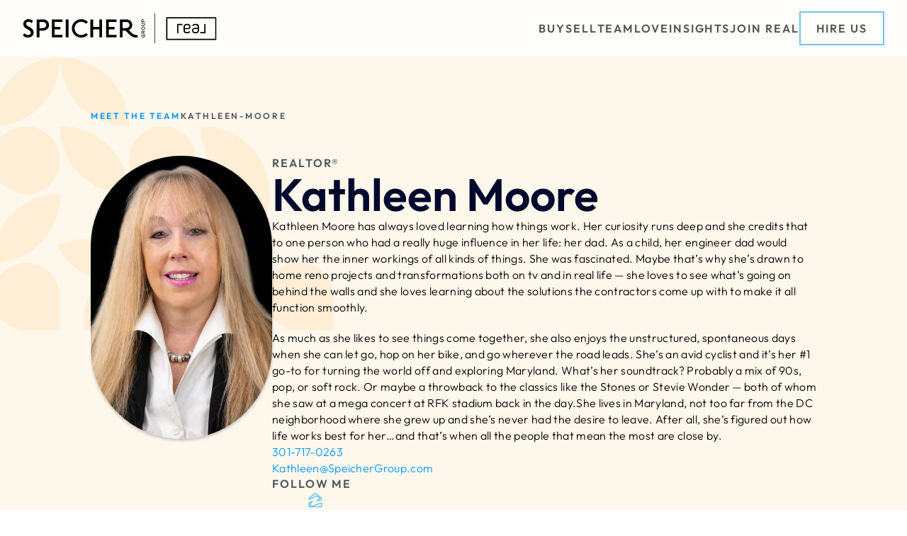

--- FILE ---
content_type: text/html
request_url: https://www.speichergroup.com/about/kathleen-moore
body_size: 25836
content:
<!doctype html>
<!-- Made in Framer · framer.com ✨ -->
<!-- Published Jan 13, 2026, 2:37 PM UTC -->
<html lang="en" data-redirect-timezone="1">
<head>
    <meta charset="utf-8">
    
    
    <script>try{if(localStorage.get("__framer_force_showing_editorbar_since")){const n=document.createElement("link");n.rel = "modulepreload";n.href="https://framer.com/edit/init.mjs";document.head.appendChild(n)}}catch(e){}</script>
    <!-- Start of headStart -->
    
    <!-- End of headStart -->
    <meta name="viewport" content="width=device-width">
    <meta name="generator" content="Framer b322937">
    <title>Kathleen Moore - Speicher Group | Real Estate</title>
    <meta name="description" content="Work with Speicher Group, an award-winning real estate team helping buyers and sellers succeed in any market across DC, MD, VA and DE beaches.
">
    <meta name="framer-search-index" content="https://framerusercontent.com/sites/ePa1JIMIAwsXTP55ECEpV/searchIndex-h6B9WcvfodaV.json">
    <meta name="framer-search-index-fallback" content="https://framerusercontent.com/sites/ePa1JIMIAwsXTP55ECEpV/searchIndex-G8krU71cAZhb.json">
    <link href="https://framerusercontent.com/images/M4iUUUGsqGELM6snbR0fPELcnJI.svg" rel="icon" media="(prefers-color-scheme: light)">
    <link href="https://framerusercontent.com/images/M4iUUUGsqGELM6snbR0fPELcnJI.svg" rel="icon" media="(prefers-color-scheme: dark)">
    <link rel="apple-touch-icon" href="https://framerusercontent.com/images/GBYf9aSPiYeG4X3qU6CTV2OVy0.png">
    <!-- Open Graph / Facebook -->
    <meta property="og:type" content="website">
    <meta property="og:title" content="Kathleen Moore - Speicher Group | Real Estate">
    <meta property="og:description" content="Work with Speicher Group, an award-winning real estate team helping buyers and sellers succeed in any market across DC, MD, VA and DE beaches.
">
    <meta property="og:image" content="https://framerusercontent.com/images/5vI6Oqebb25OTfwJSx1vBEP9WA.png">
    <!-- Twitter -->
    <meta name="twitter:card" content="summary_large_image">
    <meta name="twitter:title" content="Kathleen Moore - Speicher Group | Real Estate">
    <meta name="twitter:description" content="Work with Speicher Group, an award-winning real estate team helping buyers and sellers succeed in any market across DC, MD, VA and DE beaches.
">
    <meta name="twitter:image" content="https://framerusercontent.com/images/5vI6Oqebb25OTfwJSx1vBEP9WA.png">
    
    <style data-framer-font-css>/* latin-ext */
@font-face {
  font-family: 'Outfit';
  font-style: normal;
  font-weight: 300;
  font-display: swap;
  src: url(https://fonts.gstatic.com/s/outfit/v15/QGYvz_MVcBeNP4NJuktqQ4E.woff2) format('woff2');
  unicode-range: U+0100-02BA, U+02BD-02C5, U+02C7-02CC, U+02CE-02D7, U+02DD-02FF, U+0304, U+0308, U+0329, U+1D00-1DBF, U+1E00-1E9F, U+1EF2-1EFF, U+2020, U+20A0-20AB, U+20AD-20C0, U+2113, U+2C60-2C7F, U+A720-A7FF;
}
/* latin */
@font-face {
  font-family: 'Outfit';
  font-style: normal;
  font-weight: 300;
  font-display: swap;
  src: url(https://fonts.gstatic.com/s/outfit/v15/QGYvz_MVcBeNP4NJtEtq.woff2) format('woff2');
  unicode-range: U+0000-00FF, U+0131, U+0152-0153, U+02BB-02BC, U+02C6, U+02DA, U+02DC, U+0304, U+0308, U+0329, U+2000-206F, U+20AC, U+2122, U+2191, U+2193, U+2212, U+2215, U+FEFF, U+FFFD;
}
/* latin-ext */
@font-face {
  font-family: 'Outfit';
  font-style: normal;
  font-weight: 400;
  font-display: swap;
  src: url(https://fonts.gstatic.com/s/outfit/v15/QGYvz_MVcBeNP4NJuktqQ4E.woff2) format('woff2');
  unicode-range: U+0100-02BA, U+02BD-02C5, U+02C7-02CC, U+02CE-02D7, U+02DD-02FF, U+0304, U+0308, U+0329, U+1D00-1DBF, U+1E00-1E9F, U+1EF2-1EFF, U+2020, U+20A0-20AB, U+20AD-20C0, U+2113, U+2C60-2C7F, U+A720-A7FF;
}
/* latin */
@font-face {
  font-family: 'Outfit';
  font-style: normal;
  font-weight: 400;
  font-display: swap;
  src: url(https://fonts.gstatic.com/s/outfit/v15/QGYvz_MVcBeNP4NJtEtq.woff2) format('woff2');
  unicode-range: U+0000-00FF, U+0131, U+0152-0153, U+02BB-02BC, U+02C6, U+02DA, U+02DC, U+0304, U+0308, U+0329, U+2000-206F, U+20AC, U+2122, U+2191, U+2193, U+2212, U+2215, U+FEFF, U+FFFD;
}
/* latin-ext */
@font-face {
  font-family: 'Outfit';
  font-style: normal;
  font-weight: 600;
  font-display: swap;
  src: url(https://fonts.gstatic.com/s/outfit/v15/QGYvz_MVcBeNP4NJuktqQ4E.woff2) format('woff2');
  unicode-range: U+0100-02BA, U+02BD-02C5, U+02C7-02CC, U+02CE-02D7, U+02DD-02FF, U+0304, U+0308, U+0329, U+1D00-1DBF, U+1E00-1E9F, U+1EF2-1EFF, U+2020, U+20A0-20AB, U+20AD-20C0, U+2113, U+2C60-2C7F, U+A720-A7FF;
}
/* latin */
@font-face {
  font-family: 'Outfit';
  font-style: normal;
  font-weight: 600;
  font-display: swap;
  src: url(https://fonts.gstatic.com/s/outfit/v15/QGYvz_MVcBeNP4NJtEtq.woff2) format('woff2');
  unicode-range: U+0000-00FF, U+0131, U+0152-0153, U+02BB-02BC, U+02C6, U+02DA, U+02DC, U+0304, U+0308, U+0329, U+2000-206F, U+20AC, U+2122, U+2191, U+2193, U+2212, U+2215, U+FEFF, U+FFFD;
}
/* latin-ext */
@font-face {
  font-family: 'Outfit';
  font-style: normal;
  font-weight: 700;
  font-display: swap;
  src: url(https://fonts.gstatic.com/s/outfit/v15/QGYvz_MVcBeNP4NJuktqQ4E.woff2) format('woff2');
  unicode-range: U+0100-02BA, U+02BD-02C5, U+02C7-02CC, U+02CE-02D7, U+02DD-02FF, U+0304, U+0308, U+0329, U+1D00-1DBF, U+1E00-1E9F, U+1EF2-1EFF, U+2020, U+20A0-20AB, U+20AD-20C0, U+2113, U+2C60-2C7F, U+A720-A7FF;
}
/* latin */
@font-face {
  font-family: 'Outfit';
  font-style: normal;
  font-weight: 700;
  font-display: swap;
  src: url(https://fonts.gstatic.com/s/outfit/v15/QGYvz_MVcBeNP4NJtEtq.woff2) format('woff2');
  unicode-range: U+0000-00FF, U+0131, U+0152-0153, U+02BB-02BC, U+02C6, U+02DA, U+02DC, U+0304, U+0308, U+0329, U+2000-206F, U+20AC, U+2122, U+2191, U+2193, U+2212, U+2215, U+FEFF, U+FFFD;
}
/* cyrillic-ext */
@font-face {
  font-family: 'Fragment Mono';
  font-style: normal;
  font-weight: 400;
  src: url(https://fonts.gstatic.com/s/fragmentmono/v6/4iCr6K5wfMRRjxp0DA6-2CLnB45HhrUI.woff2) format('woff2');
  unicode-range: U+0460-052F, U+1C80-1C8A, U+20B4, U+2DE0-2DFF, U+A640-A69F, U+FE2E-FE2F;
}
/* latin-ext */
@font-face {
  font-family: 'Fragment Mono';
  font-style: normal;
  font-weight: 400;
  src: url(https://fonts.gstatic.com/s/fragmentmono/v6/4iCr6K5wfMRRjxp0DA6-2CLnB41HhrUI.woff2) format('woff2');
  unicode-range: U+0100-02BA, U+02BD-02C5, U+02C7-02CC, U+02CE-02D7, U+02DD-02FF, U+0304, U+0308, U+0329, U+1D00-1DBF, U+1E00-1E9F, U+1EF2-1EFF, U+2020, U+20A0-20AB, U+20AD-20C0, U+2113, U+2C60-2C7F, U+A720-A7FF;
}
/* latin */
@font-face {
  font-family: 'Fragment Mono';
  font-style: normal;
  font-weight: 400;
  src: url(https://fonts.gstatic.com/s/fragmentmono/v6/4iCr6K5wfMRRjxp0DA6-2CLnB4NHhg.woff2) format('woff2');
  unicode-range: U+0000-00FF, U+0131, U+0152-0153, U+02BB-02BC, U+02C6, U+02DA, U+02DC, U+0304, U+0308, U+0329, U+2000-206F, U+20AC, U+2122, U+2191, U+2193, U+2212, U+2215, U+FEFF, U+FFFD;
}
/* latin-ext */
@font-face {
  font-family: 'Outfit';
  font-style: normal;
  font-weight: 900;
  src: url(https://fonts.gstatic.com/s/outfit/v15/QGYyz_MVcBeNP4NjuGObqx1XmO1I4ZmyO4i0ExAo.woff2) format('woff2');
  unicode-range: U+0100-02BA, U+02BD-02C5, U+02C7-02CC, U+02CE-02D7, U+02DD-02FF, U+0304, U+0308, U+0329, U+1D00-1DBF, U+1E00-1E9F, U+1EF2-1EFF, U+2020, U+20A0-20AB, U+20AD-20C0, U+2113, U+2C60-2C7F, U+A720-A7FF;
}
/* latin */
@font-face {
  font-family: 'Outfit';
  font-style: normal;
  font-weight: 900;
  src: url(https://fonts.gstatic.com/s/outfit/v15/QGYyz_MVcBeNP4NjuGObqx1XmO1I4ZmyO4a0Ew.woff2) format('woff2');
  unicode-range: U+0000-00FF, U+0131, U+0152-0153, U+02BB-02BC, U+02C6, U+02DA, U+02DC, U+0304, U+0308, U+0329, U+2000-206F, U+20AC, U+2122, U+2191, U+2193, U+2212, U+2215, U+FEFF, U+FFFD;
}

@font-face { font-family: "Inter"; src: url("https://framerusercontent.com/assets/5vvr9Vy74if2I6bQbJvbw7SY1pQ.woff2"); font-display: swap; font-style: normal; font-weight: 400; unicode-range: U+0460-052F, U+1C80-1C88, U+20B4, U+2DE0-2DFF, U+A640-A69F, U+FE2E-FE2F }
@font-face { font-family: "Inter"; src: url("https://framerusercontent.com/assets/EOr0mi4hNtlgWNn9if640EZzXCo.woff2"); font-display: swap; font-style: normal; font-weight: 400; unicode-range: U+0301, U+0400-045F, U+0490-0491, U+04B0-04B1, U+2116 }
@font-face { font-family: "Inter"; src: url("https://framerusercontent.com/assets/Y9k9QrlZAqio88Klkmbd8VoMQc.woff2"); font-display: swap; font-style: normal; font-weight: 400; unicode-range: U+1F00-1FFF }
@font-face { font-family: "Inter"; src: url("https://framerusercontent.com/assets/OYrD2tBIBPvoJXiIHnLoOXnY9M.woff2"); font-display: swap; font-style: normal; font-weight: 400; unicode-range: U+0370-03FF }
@font-face { font-family: "Inter"; src: url("https://framerusercontent.com/assets/JeYwfuaPfZHQhEG8U5gtPDZ7WQ.woff2"); font-display: swap; font-style: normal; font-weight: 400; unicode-range: U+0100-024F, U+0259, U+1E00-1EFF, U+2020, U+20A0-20AB, U+20AD-20CF, U+2113, U+2C60-2C7F, U+A720-A7FF }
@font-face { font-family: "Inter"; src: url("https://framerusercontent.com/assets/GrgcKwrN6d3Uz8EwcLHZxwEfC4.woff2"); font-display: swap; font-style: normal; font-weight: 400; unicode-range: U+0000-00FF, U+0131, U+0152-0153, U+02BB-02BC, U+02C6, U+02DA, U+02DC, U+2000-206F, U+2070, U+2074-207E, U+2080-208E, U+20AC, U+2122, U+2191, U+2193, U+2212, U+2215, U+FEFF, U+FFFD }
@font-face { font-family: "Inter"; src: url("https://framerusercontent.com/assets/b6Y37FthZeALduNqHicBT6FutY.woff2"); font-display: swap; font-style: normal; font-weight: 400; unicode-range: U+0102-0103, U+0110-0111, U+0128-0129, U+0168-0169, U+01A0-01A1, U+01AF-01B0, U+1EA0-1EF9, U+20AB }
@font-face { font-family: "Inter"; src: url("https://framerusercontent.com/assets/CfMzU8w2e7tHgF4T4rATMPuWosA.woff2"); font-display: swap; font-style: italic; font-weight: 400; unicode-range: U+0460-052F, U+1C80-1C88, U+20B4, U+2DE0-2DFF, U+A640-A69F, U+FE2E-FE2F }
@font-face { font-family: "Inter"; src: url("https://framerusercontent.com/assets/867QObYax8ANsfX4TGEVU9YiCM.woff2"); font-display: swap; font-style: italic; font-weight: 400; unicode-range: U+0301, U+0400-045F, U+0490-0491, U+04B0-04B1, U+2116 }
@font-face { font-family: "Inter"; src: url("https://framerusercontent.com/assets/Oyn2ZbENFdnW7mt2Lzjk1h9Zb9k.woff2"); font-display: swap; font-style: italic; font-weight: 400; unicode-range: U+1F00-1FFF }
@font-face { font-family: "Inter"; src: url("https://framerusercontent.com/assets/cdAe8hgZ1cMyLu9g005pAW3xMo.woff2"); font-display: swap; font-style: italic; font-weight: 400; unicode-range: U+0370-03FF }
@font-face { font-family: "Inter"; src: url("https://framerusercontent.com/assets/DOfvtmE1UplCq161m6Hj8CSQYg.woff2"); font-display: swap; font-style: italic; font-weight: 400; unicode-range: U+0100-024F, U+0259, U+1E00-1EFF, U+2020, U+20A0-20AB, U+20AD-20CF, U+2113, U+2C60-2C7F, U+A720-A7FF }
@font-face { font-family: "Inter"; src: url("https://framerusercontent.com/assets/pKRFNWFoZl77qYCAIp84lN1h944.woff2"); font-display: swap; font-style: italic; font-weight: 400; unicode-range: U+0000-00FF, U+0131, U+0152-0153, U+02BB-02BC, U+02C6, U+02DA, U+02DC, U+2000-206F, U+2070, U+2074-207E, U+2080-208E, U+20AC, U+2122, U+2191, U+2193, U+2212, U+2215, U+FEFF, U+FFFD }
@font-face { font-family: "Inter"; src: url("https://framerusercontent.com/assets/tKtBcDnBMevsEEJKdNGhhkLzYo.woff2"); font-display: swap; font-style: italic; font-weight: 400; unicode-range: U+0102-0103, U+0110-0111, U+0128-0129, U+0168-0169, U+01A0-01A1, U+01AF-01B0, U+1EA0-1EF9, U+20AB }
@font-face { font-family: "Inter"; src: url("https://framerusercontent.com/assets/vQyevYAyHtARFwPqUzQGpnDs.woff2"); font-display: swap; font-style: normal; font-weight: 400; unicode-range: U+0000-00FF, U+0131, U+0152-0153, U+02BB-02BC, U+02C6, U+02DA, U+02DC, U+2000-206F, U+2074, U+20AC, U+2122, U+2191, U+2193, U+2212, U+2215, U+FEFF, U+FFFD }
@font-face { font-family: "Inter"; src: url("https://framerusercontent.com/assets/DpPBYI0sL4fYLgAkX8KXOPVt7c.woff2"); font-display: swap; font-style: normal; font-weight: 700; unicode-range: U+0460-052F, U+1C80-1C88, U+20B4, U+2DE0-2DFF, U+A640-A69F, U+FE2E-FE2F }
@font-face { font-family: "Inter"; src: url("https://framerusercontent.com/assets/4RAEQdEOrcnDkhHiiCbJOw92Lk.woff2"); font-display: swap; font-style: normal; font-weight: 700; unicode-range: U+0301, U+0400-045F, U+0490-0491, U+04B0-04B1, U+2116 }
@font-face { font-family: "Inter"; src: url("https://framerusercontent.com/assets/1K3W8DizY3v4emK8Mb08YHxTbs.woff2"); font-display: swap; font-style: normal; font-weight: 700; unicode-range: U+1F00-1FFF }
@font-face { font-family: "Inter"; src: url("https://framerusercontent.com/assets/tUSCtfYVM1I1IchuyCwz9gDdQ.woff2"); font-display: swap; font-style: normal; font-weight: 700; unicode-range: U+0370-03FF }
@font-face { font-family: "Inter"; src: url("https://framerusercontent.com/assets/VgYFWiwsAC5OYxAycRXXvhze58.woff2"); font-display: swap; font-style: normal; font-weight: 700; unicode-range: U+0100-024F, U+0259, U+1E00-1EFF, U+2020, U+20A0-20AB, U+20AD-20CF, U+2113, U+2C60-2C7F, U+A720-A7FF }
@font-face { font-family: "Inter"; src: url("https://framerusercontent.com/assets/DXD0Q7LSl7HEvDzucnyLnGBHM.woff2"); font-display: swap; font-style: normal; font-weight: 700; unicode-range: U+0000-00FF, U+0131, U+0152-0153, U+02BB-02BC, U+02C6, U+02DA, U+02DC, U+2000-206F, U+2074, U+20AC, U+2122, U+2191, U+2193, U+2212, U+2215, U+FEFF, U+FFFD }
@font-face { font-family: "Inter"; src: url("https://framerusercontent.com/assets/GIryZETIX4IFypco5pYZONKhJIo.woff2"); font-display: swap; font-style: normal; font-weight: 700; unicode-range: U+0102-0103, U+0110-0111, U+0128-0129, U+0168-0169, U+01A0-01A1, U+01AF-01B0, U+1EA0-1EF9, U+20AB }
@font-face { font-family: "Inter"; src: url("https://framerusercontent.com/assets/mkY5Sgyq51ik0AMrSBwhm9DJg.woff2"); font-style: normal; font-weight: 900; unicode-range: U+0460-052F, U+1C80-1C88, U+20B4, U+2DE0-2DFF, U+A640-A69F, U+FE2E-FE2F }
@font-face { font-family: "Inter"; src: url("https://framerusercontent.com/assets/X5hj6qzcHUYv7h1390c8Rhm6550.woff2"); font-style: normal; font-weight: 900; unicode-range: U+0301, U+0400-045F, U+0490-0491, U+04B0-04B1, U+2116 }
@font-face { font-family: "Inter"; src: url("https://framerusercontent.com/assets/gQhNpS3tN86g8RcVKYUUaKt2oMQ.woff2"); font-style: normal; font-weight: 900; unicode-range: U+1F00-1FFF }
@font-face { font-family: "Inter"; src: url("https://framerusercontent.com/assets/cugnVhSraaRyANCaUtI5FV17wk.woff2"); font-style: normal; font-weight: 900; unicode-range: U+0370-03FF }
@font-face { font-family: "Inter"; src: url("https://framerusercontent.com/assets/5HcVoGak8k5agFJSaKa4floXVu0.woff2"); font-style: normal; font-weight: 900; unicode-range: U+0100-024F, U+0259, U+1E00-1EFF, U+2020, U+20A0-20AB, U+20AD-20CF, U+2113, U+2C60-2C7F, U+A720-A7FF }
@font-face { font-family: "Inter"; src: url("https://framerusercontent.com/assets/jn4BtSPLlS0NDp1KiFAtFKiiY0o.woff2"); font-style: normal; font-weight: 900; unicode-range: U+0000-00FF, U+0131, U+0152-0153, U+02BB-02BC, U+02C6, U+02DA, U+02DC, U+2000-206F, U+2074, U+20AC, U+2122, U+2191, U+2193, U+2212, U+2215, U+FEFF, U+FFFD }
@font-face { font-family: "Inter"; src: url("https://framerusercontent.com/assets/P2Bw01CtL0b9wqygO0sSVogWbo.woff2"); font-style: normal; font-weight: 900; unicode-range: U+0102-0103, U+0110-0111, U+0128-0129, U+0168-0169, U+01A0-01A1, U+01AF-01B0, U+1EA0-1EF9, U+20AB }
@font-face { font-family: "Inter"; src: url("https://framerusercontent.com/assets/05KsVHGDmqXSBXM4yRZ65P8i0s.woff2"); font-style: italic; font-weight: 900; unicode-range: U+0460-052F, U+1C80-1C88, U+20B4, U+2DE0-2DFF, U+A640-A69F, U+FE2E-FE2F }
@font-face { font-family: "Inter"; src: url("https://framerusercontent.com/assets/ky8ovPukK4dJ1Pxq74qGhOqCYI.woff2"); font-style: italic; font-weight: 900; unicode-range: U+0301, U+0400-045F, U+0490-0491, U+04B0-04B1, U+2116 }
@font-face { font-family: "Inter"; src: url("https://framerusercontent.com/assets/vvNSqIj42qeQ2bvCRBIWKHscrc.woff2"); font-style: italic; font-weight: 900; unicode-range: U+1F00-1FFF }
@font-face { font-family: "Inter"; src: url("https://framerusercontent.com/assets/3ZmXbBKToJifDV9gwcifVd1tEY.woff2"); font-style: italic; font-weight: 900; unicode-range: U+0370-03FF }
@font-face { font-family: "Inter"; src: url("https://framerusercontent.com/assets/FNfhX3dt4ChuLJq2PwdlxHO7PU.woff2"); font-style: italic; font-weight: 900; unicode-range: U+0100-024F, U+0259, U+1E00-1EFF, U+2020, U+20A0-20AB, U+20AD-20CF, U+2113, U+2C60-2C7F, U+A720-A7FF }
@font-face { font-family: "Inter"; src: url("https://framerusercontent.com/assets/g0c8vEViiXNlKAgI4Ymmk3Ig.woff2"); font-style: italic; font-weight: 900; unicode-range: U+0000-00FF, U+0131, U+0152-0153, U+02BB-02BC, U+02C6, U+02DA, U+02DC, U+2000-206F, U+2074, U+20AC, U+2122, U+2191, U+2193, U+2212, U+2215, U+FEFF, U+FFFD }
@font-face { font-family: "Inter"; src: url("https://framerusercontent.com/assets/efTfQcBJ53kM2pB1hezSZ3RDUFs.woff2"); font-style: italic; font-weight: 900; unicode-range: U+0102-0103, U+0110-0111, U+0128-0129, U+0168-0169, U+01A0-01A1, U+01AF-01B0, U+1EA0-1EF9, U+20AB }
@font-face { font-family: "Inter"; src: url("https://framerusercontent.com/assets/H89BbHkbHDzlxZzxi8uPzTsp90.woff2"); font-display: swap; font-style: italic; font-weight: 700; unicode-range: U+0460-052F, U+1C80-1C88, U+20B4, U+2DE0-2DFF, U+A640-A69F, U+FE2E-FE2F }
@font-face { font-family: "Inter"; src: url("https://framerusercontent.com/assets/u6gJwDuwB143kpNK1T1MDKDWkMc.woff2"); font-display: swap; font-style: italic; font-weight: 700; unicode-range: U+0301, U+0400-045F, U+0490-0491, U+04B0-04B1, U+2116 }
@font-face { font-family: "Inter"; src: url("https://framerusercontent.com/assets/43sJ6MfOPh1LCJt46OvyDuSbA6o.woff2"); font-display: swap; font-style: italic; font-weight: 700; unicode-range: U+1F00-1FFF }
@font-face { font-family: "Inter"; src: url("https://framerusercontent.com/assets/wccHG0r4gBDAIRhfHiOlq6oEkqw.woff2"); font-display: swap; font-style: italic; font-weight: 700; unicode-range: U+0370-03FF }
@font-face { font-family: "Inter"; src: url("https://framerusercontent.com/assets/WZ367JPwf9bRW6LdTHN8rXgSjw.woff2"); font-display: swap; font-style: italic; font-weight: 700; unicode-range: U+0100-024F, U+0259, U+1E00-1EFF, U+2020, U+20A0-20AB, U+20AD-20CF, U+2113, U+2C60-2C7F, U+A720-A7FF }
@font-face { font-family: "Inter"; src: url("https://framerusercontent.com/assets/QxmhnWTzLtyjIiZcfaLIJ8EFBXU.woff2"); font-display: swap; font-style: italic; font-weight: 700; unicode-range: U+0000-00FF, U+0131, U+0152-0153, U+02BB-02BC, U+02C6, U+02DA, U+02DC, U+2000-206F, U+2074, U+20AC, U+2122, U+2191, U+2193, U+2212, U+2215, U+FEFF, U+FFFD }
@font-face { font-family: "Inter"; src: url("https://framerusercontent.com/assets/2A4Xx7CngadFGlVV4xrO06OBHY.woff2"); font-display: swap; font-style: italic; font-weight: 700; unicode-range: U+0102-0103, U+0110-0111, U+0128-0129, U+0168-0169, U+01A0-01A1, U+01AF-01B0, U+1EA0-1EF9, U+20AB }
@font-face { font-family: "Inter"; src: url("https://framerusercontent.com/assets/hyOgCu0Xnghbimh0pE8QTvtt2AU.woff2"); font-display: swap; font-style: normal; font-weight: 600; unicode-range: U+0460-052F, U+1C80-1C88, U+20B4, U+2DE0-2DFF, U+A640-A69F, U+FE2E-FE2F }
@font-face { font-family: "Inter"; src: url("https://framerusercontent.com/assets/NeGmSOXrPBfEFIy5YZeHq17LEDA.woff2"); font-display: swap; font-style: normal; font-weight: 600; unicode-range: U+0301, U+0400-045F, U+0490-0491, U+04B0-04B1, U+2116 }
@font-face { font-family: "Inter"; src: url("https://framerusercontent.com/assets/oYaAX5himiTPYuN8vLWnqBbfD2s.woff2"); font-display: swap; font-style: normal; font-weight: 600; unicode-range: U+1F00-1FFF }
@font-face { font-family: "Inter"; src: url("https://framerusercontent.com/assets/lEJLP4R0yuCaMCjSXYHtJw72M.woff2"); font-display: swap; font-style: normal; font-weight: 600; unicode-range: U+0370-03FF }
@font-face { font-family: "Inter"; src: url("https://framerusercontent.com/assets/cRJyLNuTJR5jbyKzGi33wU9cqIQ.woff2"); font-display: swap; font-style: normal; font-weight: 600; unicode-range: U+0100-024F, U+0259, U+1E00-1EFF, U+2020, U+20A0-20AB, U+20AD-20CF, U+2113, U+2C60-2C7F, U+A720-A7FF }
@font-face { font-family: "Inter"; src: url("https://framerusercontent.com/assets/1ZFS7N918ojhhd0nQWdj3jz4w.woff2"); font-display: swap; font-style: normal; font-weight: 600; unicode-range: U+0000-00FF, U+0131, U+0152-0153, U+02BB-02BC, U+02C6, U+02DA, U+02DC, U+2000-206F, U+2074, U+20AC, U+2122, U+2191, U+2193, U+2212, U+2215, U+FEFF, U+FFFD }
@font-face { font-family: "Inter"; src: url("https://framerusercontent.com/assets/A0Wcc7NgXMjUuFdquHDrIZpzZw0.woff2"); font-display: swap; font-style: normal; font-weight: 600; unicode-range: U+0102-0103, U+0110-0111, U+0128-0129, U+0168-0169, U+01A0-01A1, U+01AF-01B0, U+1EA0-1EF9, U+20AB }
@font-face { font-family: "Inter"; src: url("https://framerusercontent.com/assets/vxBnBhH8768IFAXAb4Qf6wQHKs.woff2"); font-display: swap; font-style: italic; font-weight: 600; unicode-range: U+0460-052F, U+1C80-1C88, U+20B4, U+2DE0-2DFF, U+A640-A69F, U+FE2E-FE2F }
@font-face { font-family: "Inter"; src: url("https://framerusercontent.com/assets/zSsEuoJdh8mcFVk976C05ZfQr8.woff2"); font-display: swap; font-style: italic; font-weight: 600; unicode-range: U+0301, U+0400-045F, U+0490-0491, U+04B0-04B1, U+2116 }
@font-face { font-family: "Inter"; src: url("https://framerusercontent.com/assets/b8ezwLrN7h2AUoPEENcsTMVJ0.woff2"); font-display: swap; font-style: italic; font-weight: 600; unicode-range: U+1F00-1FFF }
@font-face { font-family: "Inter"; src: url("https://framerusercontent.com/assets/mvNEIBLyHbscgHtwfsByjXUz3XY.woff2"); font-display: swap; font-style: italic; font-weight: 600; unicode-range: U+0370-03FF }
@font-face { font-family: "Inter"; src: url("https://framerusercontent.com/assets/6FI2EneKzM3qBy5foOZXey7coCA.woff2"); font-display: swap; font-style: italic; font-weight: 600; unicode-range: U+0100-024F, U+0259, U+1E00-1EFF, U+2020, U+20A0-20AB, U+20AD-20CF, U+2113, U+2C60-2C7F, U+A720-A7FF }
@font-face { font-family: "Inter"; src: url("https://framerusercontent.com/assets/qrVgiXNd6RuQjETYQiVQ9nqCk.woff2"); font-display: swap; font-style: italic; font-weight: 600; unicode-range: U+0000-00FF, U+0131, U+0152-0153, U+02BB-02BC, U+02C6, U+02DA, U+02DC, U+2000-206F, U+2074, U+20AC, U+2122, U+2191, U+2193, U+2212, U+2215, U+FEFF, U+FFFD }
@font-face { font-family: "Inter"; src: url("https://framerusercontent.com/assets/NHHeAKJVP0ZWHk5YZnQQChIsBM.woff2"); font-display: swap; font-style: italic; font-weight: 600; unicode-range: U+0102-0103, U+0110-0111, U+0128-0129, U+0168-0169, U+01A0-01A1, U+01AF-01B0, U+1EA0-1EF9, U+20AB }
@font-face { font-family: "Inter"; src: url("https://framerusercontent.com/assets/vFzuJY0c65av44uhEKB6vyjFMg.woff2"); font-display: swap; font-style: italic; font-weight: 400; unicode-range: U+0000-00FF, U+0131, U+0152-0153, U+02BB-02BC, U+02C6, U+02DA, U+02DC, U+2000-206F, U+2074, U+20AC, U+2122, U+2191, U+2193, U+2212, U+2215, U+FEFF, U+FFFD }
@font-face { font-family: "Inter"; src: url("https://framerusercontent.com/assets/5A3Ce6C9YYmCjpQx9M4inSaKU.woff2"); font-display: swap; font-style: normal; font-weight: 500; unicode-range: U+0460-052F, U+1C80-1C88, U+20B4, U+2DE0-2DFF, U+A640-A69F, U+FE2E-FE2F }
@font-face { font-family: "Inter"; src: url("https://framerusercontent.com/assets/Qx95Xyt0Ka3SGhinnbXIGpEIyP4.woff2"); font-display: swap; font-style: normal; font-weight: 500; unicode-range: U+0301, U+0400-045F, U+0490-0491, U+04B0-04B1, U+2116 }
@font-face { font-family: "Inter"; src: url("https://framerusercontent.com/assets/6mJuEAguuIuMog10gGvH5d3cl8.woff2"); font-display: swap; font-style: normal; font-weight: 500; unicode-range: U+1F00-1FFF }
@font-face { font-family: "Inter"; src: url("https://framerusercontent.com/assets/xYYWaj7wCU5zSQH0eXvSaS19wo.woff2"); font-display: swap; font-style: normal; font-weight: 500; unicode-range: U+0370-03FF }
@font-face { font-family: "Inter"; src: url("https://framerusercontent.com/assets/otTaNuNpVK4RbdlT7zDDdKvQBA.woff2"); font-display: swap; font-style: normal; font-weight: 500; unicode-range: U+0100-024F, U+0259, U+1E00-1EFF, U+2020, U+20A0-20AB, U+20AD-20CF, U+2113, U+2C60-2C7F, U+A720-A7FF }
@font-face { font-family: "Inter"; src: url("https://framerusercontent.com/assets/UjlFhCnUjxhNfep4oYBPqnEssyo.woff2"); font-display: swap; font-style: normal; font-weight: 500; unicode-range: U+0000-00FF, U+0131, U+0152-0153, U+02BB-02BC, U+02C6, U+02DA, U+02DC, U+2000-206F, U+2070, U+2074-207E, U+2080-208E, U+20AC, U+2122, U+2191, U+2193, U+2212, U+2215, U+FEFF, U+FFFD }
@font-face { font-family: "Inter"; src: url("https://framerusercontent.com/assets/DolVirEGb34pEXEp8t8FQBSK4.woff2"); font-display: swap; font-style: normal; font-weight: 500; unicode-range: U+0102-0103, U+0110-0111, U+0128-0129, U+0168-0169, U+01A0-01A1, U+01AF-01B0, U+1EA0-1EF9, U+20AB }
@font-face { font-family: "Inter"; src: url("https://framerusercontent.com/assets/syRNPWzAMIrcJ3wIlPIP43KjQs.woff2"); font-display: swap; font-style: normal; font-weight: 700; unicode-range: U+0000-00FF, U+0131, U+0152-0153, U+02BB-02BC, U+02C6, U+02DA, U+02DC, U+2000-206F, U+2070, U+2074-207E, U+2080-208E, U+20AC, U+2122, U+2191, U+2193, U+2212, U+2215, U+FEFF, U+FFFD }
@font-face { font-family: "Inter"; src: url("https://framerusercontent.com/assets/d3tHnaQIAeqiE5hGcRw4mmgWYU.woff2"); font-display: swap; font-style: normal; font-weight: 500; unicode-range: U+0000-00FF, U+0131, U+0152-0153, U+02BB-02BC, U+02C6, U+02DA, U+02DC, U+2000-206F, U+2074, U+20AC, U+2122, U+2191, U+2193, U+2212, U+2215, U+FEFF, U+FFFD }
@font-face { font-family: "Outfit Placeholder"; src: local("Arial"); ascent-override: 99.94%; descent-override: 25.98%; line-gap-override: 0.00%; size-adjust: 100.06% }
@font-face { font-family: "Inter Placeholder"; src: local("Arial"); ascent-override: 89.79%; descent-override: 22.36%; line-gap-override: 0.00%; size-adjust: 107.89% }</style>
    <link href="https://fonts.gstatic.com" rel="preconnect" crossorigin>
    <meta name="robots" content="max-image-preview:large"><link rel="canonical" href="https://www.speichergroup.com/about/kathleen-moore"><meta property="og:url" content="https://www.speichergroup.com/about/kathleen-moore"><style data-framer-breakpoint-css>@media(min-width: 1200px){.hidden-1bg5xh3{display:none!important}}@media(min-width: 810px) and (max-width: 1199px){.hidden-9ce5y7{display:none!important}}@media(max-width: 809px){.hidden-115t4ch{display:none!important}}</style><style data-framer-css-ssr-minified data-framer-components="framer-lib-cursors-host framer-k1jKZ PropertyOverrides framer-fYUha framer-lib-combinedCSSRules framer-WGJIG framer-j2G9u framer-NzF2B">html,body,#main{box-sizing:border-box;margin:0;padding:0}:root{-webkit-font-smoothing:antialiased;-moz-osx-font-smoothing:grayscale}*{box-sizing:border-box;-webkit-font-smoothing:inherit}h1,h2,h3,h4,h5,h6,p,figure{margin:0}body,input,textarea,select,button{font-family:sans-serif;font-size:12px}body{--token-6c821e73-6b29-4777-874e-c3819e7d9753:#53565a;--token-0b3ce959-4da9-48ea-86b1-6570215edfde:#010a1a;--token-f08c373e-0fbf-41eb-aea5-acd75fdeca7b:#fff;--token-d642638b-42de-4bd7-afe0-f578be27fc93:#6fc5ea;--token-998f9fe0-b678-4fec-ae09-2f7b755cd7a5:#00092d;--token-20eca25f-e7c5-4060-871f-163bbde8c804:#fff;--token-70905623-18d2-4129-b13b-8ede29243df7:#000;--token-b8818ae9-8b7d-4e4e-b9e0-257cf90ddb26:#f56561;--token-6e000c56-97ab-48a9-90cd-ca58ec220f4e:#a1a1aa;--token-6f6d5d19-57fe-47cf-ac88-da7ed73c3185:#26262a;--token-d1b23662-41f0-4e1e-af6c-d690999fdfac:#303036;--token-fad21345-0243-4119-88af-b3e573d8006d:#fcd39a;--token-5525d536-7ed6-4eb5-8870-9021df000b20:#ebf6fc;--token-229c80fb-f556-42d5-aa20-2cae1dca75dc:#fef7eb;--framer-will-change-override:none}@supports (background:-webkit-named-image(i)) and (not (grid-template-rows:subgrid)){body{--framer-will-change-override:transform}}@supports (background:-webkit-named-image(i)) and (not (position-area:top right)){body{--framer-will-change-filter-override:filter}}[data-framer-component-type=Text] div div span,[data-framer-component-type=Text] a div span,[data-framer-component-type=Text] span span span,[data-framer-component-type=Text] p span span,[data-framer-component-type=Text] h1 span span,[data-framer-component-type=Text] h2 span span,[data-framer-component-type=Text] h3 span span,[data-framer-component-type=Text] h4 span span,[data-framer-component-type=Text] h5 span span,[data-framer-component-type=Text] h6 span span,[data-framer-component-type=Text] a{font-family:var(--font-family);font-style:var(--font-style);font-weight:min(calc(var(--framer-font-weight-increase,0) + var(--font-weight,400)),900);color:var(--text-color);letter-spacing:var(--letter-spacing);font-size:var(--font-size);text-transform:var(--text-transform);--text-decoration:var(--framer-text-decoration-style,solid)var(--framer-text-decoration,none)var(--framer-text-decoration-color,currentcolor)var(--framer-text-decoration-thickness,auto);--text-decoration-skip-ink:var(--framer-text-decoration-skip-ink);--text-underline-offset:var(--framer-text-decoration-offset);line-height:var(--line-height);--font-family:var(--framer-font-family);--font-style:var(--framer-font-style);--font-weight:var(--framer-font-weight);--text-color:var(--framer-text-color);--letter-spacing:var(--framer-letter-spacing);--font-size:var(--framer-font-size);--text-transform:var(--framer-text-transform);--line-height:var(--framer-line-height)}@supports not (color:color(display-p3 1 1 1)){p.framer-text,div.framer-text,h1.framer-text,h2.framer-text,h3.framer-text,h4.framer-text,h5.framer-text,h6.framer-text,li.framer-text,ol.framer-text,ul.framer-text,span.framer-text:not([data-text-fill]){color:var(--framer-blockquote-text-color-rgb,var(--framer-blockquote-text-color,var(--framer-text-color-rgb,var(--framer-text-color,#000))));-webkit-text-stroke-color:var(--framer-text-stroke-color-rgb,var(--framer-text-stroke-color,initial))}mark.framer-text{background-color:var(--framer-blockquote-text-background-color-rgb,var(--framer-blockquote-text-background-color,var(--framer-text-background-color-rgb,var(--framer-text-background-color,initial))))}}@supports not (color:color(display-p3 1 1 1)){code.framer-text,code.framer-text span.framer-text:not([data-text-fill]){color:var(--framer-blockquote-text-color-rgb,var(--framer-blockquote-text-color,var(--framer-code-text-color-rgb,var(--framer-code-text-color,var(--framer-text-color-rgb,var(--framer-text-color,#000))))))}}@supports not (color:color(display-p3 1 1 1)){a.framer-text,span.framer-text[data-nested-link]{color:var(--framer-blockquote-text-color-rgb,var(--framer-blockquote-text-color,var(--framer-link-text-color-rgb,var(--framer-link-text-color,var(--framer-text-color-rgb,var(--framer-text-color,#000))))));background-color:var(--framer-link-text-background-color-rgb,var(--framer-link-text-background-color,initial));-webkit-text-decoration-color:var(--framer-link-text-decoration-color-rgb,var(--framer-link-text-decoration-color,var(--framer-text-decoration-color-rgb,var(--framer-text-decoration-color,currentcolor))));text-decoration-color:var(--framer-link-text-decoration-color-rgb,var(--framer-link-text-decoration-color,var(--framer-text-decoration-color-rgb,var(--framer-text-decoration-color,currentcolor))))}}@supports not (color:color(display-p3 1 1 1)){code.framer-text a.framer-text,code.framer-text a.framer-text span.framer-text:not([data-text-fill]),code.framer-text span.framer-text[data-nested-link],code.framer-text span.framer-text[data-nested-link] span.framer-text:not([data-text-fill]){color:var(--framer-blockquote-text-color-rgb,var(--framer-blockquote-text-color,var(--framer-link-text-color-rgb,var(--framer-link-text-color,var(--framer-code-text-color-rgb,var(--framer-code-text-color,var(--framer-text-color-rgb,var(--framer-text-color,#000))))))))}}@supports not (color:color(display-p3 1 1 1)){a.framer-text:hover,span.framer-text[data-nested-link]:hover{color:var(--framer-link-hover-text-color-rgb,var(--framer-link-hover-text-color,var(--framer-blockquote-text-color-rgb,var(--framer-blockquote-text-color,var(--framer-link-text-color-rgb,var(--framer-link-text-color,var(--framer-text-color-rgb,var(--framer-text-color,#000))))))));background-color:var(--framer-link-hover-text-background-color-rgb,var(--framer-link-hover-text-background-color,var(--framer-link-text-background-color-rgb,var(--framer-link-text-background-color,var(--framer-text-background-color-rgb,var(--framer-text-background-color,initial))))));-webkit-text-decoration-color:var(--framer-link-hover-text-decoration-color-rgb,var(--framer-link-hover-text-decoration-color,var(--framer-link-text-decoration-color-rgb,var(--framer-link-text-decoration-color,var(--framer-text-decoration-color-rgb,var(--framer-text-decoration-color,currentcolor))))));text-decoration-color:var(--framer-link-hover-text-decoration-color-rgb,var(--framer-link-hover-text-decoration-color,var(--framer-link-text-decoration-color-rgb,var(--framer-link-text-decoration-color,var(--framer-text-decoration-color-rgb,var(--framer-text-decoration-color,currentcolor))))))}}@supports not (color:color(display-p3 1 1 1)){code.framer-text a.framer-text:hover,code.framer-text span.framer-text[data-nested-link]:hover{color:var(--framer-link-hover-text-color-rgb,var(--framer-link-hover-text-color,var(--framer-blockquote-text-color-rgb,var(--framer-blockquote-text-color,var(--framer-link-text-color-rgb,var(--framer-link-text-color,var(--framer-code-text-color-rgb,var(--framer-code-text-color,var(--framer-text-color-rgb,var(--framer-text-color,#000))))))))))}}@supports not (color:color(display-p3 1 1 1)){a.framer-text[data-framer-page-link-current],span.framer-text[data-framer-page-link-current]{color:var(--framer-link-current-text-color-rgb,var(--framer-link-current-text-color,var(--framer-link-text-color-rgb,var(--framer-link-text-color,var(--framer-text-color-rgb,var(--framer-text-color,#000))))));background-color:var(--framer-link-current-text-background-color-rgb,var(--framer-link-current-text-background-color,var(--framer-link-text-background-color-rgb,var(--framer-link-text-background-color,var(--framer-text-background-color-rgb,var(--framer-text-background-color,initial))))));-webkit-text-decoration-color:var(--framer-link-current-text-decoration-color-rgb,var(--framer-link-current-text-decoration-color,var(--framer-link-text-decoration-color-rgb,var(--framer-link-text-decoration-color,var(--framer-text-decoration-color-rgb,var(--framer-text-decoration-color,currentcolor))))));text-decoration-color:var(--framer-link-current-text-decoration-color-rgb,var(--framer-link-current-text-decoration-color,var(--framer-link-text-decoration-color-rgb,var(--framer-link-text-decoration-color,var(--framer-text-decoration-color-rgb,var(--framer-text-decoration-color,currentcolor))))))}}@supports not (color:color(display-p3 1 1 1)){code.framer-text a.framer-text[data-framer-page-link-current],code.framer-text a.framer-text[data-framer-page-link-current] span.framer-text:not([data-text-fill]),code.framer-text span.framer-text[data-framer-page-link-current],code.framer-text span.framer-text[data-framer-page-link-current] span.framer-text:not([data-text-fill]){color:var(--framer-link-current-text-color-rgb,var(--framer-link-current-text-color,var(--framer-link-text-color-rgb,var(--framer-link-text-color,var(--framer-code-text-color-rgb,var(--framer-code-text-color,var(--framer-text-color-rgb,var(--framer-text-color,#000))))))));background-color:var(--framer-link-current-text-background-color-rgb,var(--framer-link-current-text-background-color,var(--framer-link-text-background-color-rgb,var(--framer-link-text-background-color,var(--framer-text-background-color-rgb,var(--framer-text-background-color,initial))))))}}@supports not (color:color(display-p3 1 1 1)){a.framer-text[data-framer-page-link-current]:hover,span.framer-text[data-framer-page-link-current]:hover{color:var(--framer-link-hover-text-color-rgb,var(--framer-link-hover-text-color,var(--framer-link-current-text-color-rgb,var(--framer-link-current-text-color,var(--framer-link-text-color-rgb,var(--framer-link-text-color,var(--framer-code-text-color-rgb,var(--framer-code-text-color,var(--framer-text-color-rgb,var(--framer-text-color,#000))))))))));background-color:var(--framer-link-hover-text-background-color-rgb,var(--framer-link-hover-text-background-color,var(--framer-link-current-text-background-color-rgb,var(--framer-link-current-text-background-color,var(--framer-link-text-background-color-rgb,var(--framer-link-text-background-color,initial))))));-webkit-text-decoration-color:var(--framer-link-hover-text-decoration-color-rgb,var(--framer-link-hover-text-decoration-color,var(--framer-link-current-text-decoration-color-rgb,var(--framer-link-current-text-decoration-color,var(--framer-link-text-decoration-color-rgb,var(--framer-link-text-decoration-color,var(--framer-text-decoration-color-rgb,var(--framer-text-decoration-color,currentcolor))))))));text-decoration-color:var(--framer-link-hover-text-decoration-color-rgb,var(--framer-link-hover-text-decoration-color,var(--framer-link-current-text-decoration-color-rgb,var(--framer-link-current-text-decoration-color,var(--framer-link-text-decoration-color-rgb,var(--framer-link-text-decoration-color,var(--framer-text-decoration-color-rgb,var(--framer-text-decoration-color,currentcolor))))))))}}@supports not (color:color(display-p3 1 1 1)){code.framer-text a.framer-text[data-framer-page-link-current]:hover,code.framer-text a.framer-text[data-framer-page-link-current]:hover span.framer-text:not([data-text-fill]),code.framer-text span.framer-text[data-framer-page-link-current]:hover,code.framer-text span.framer-text[data-framer-page-link-current]:hover span.framer-text:not([data-text-fill]){color:var(--framer-link-hover-text-color-rgb,var(--framer-link-hover-text-color,var(--framer-link-current-text-color-rgb,var(--framer-link-current-text-color,var(--framer-link-text-color-rgb,var(--framer-link-text-color,var(--framer-code-text-color-rgb,var(--framer-code-text-color,var(--framer-text-color-rgb,var(--framer-text-color,#000))))))))));background-color:var(--framer-link-hover-text-background-color-rgb,var(--framer-link-hover-text-background-color,var(--framer-link-current-text-background-color-rgb,var(--framer-link-current-text-background-color,var(--framer-link-text-background-color-rgb,var(--framer-link-text-background-color,initial))))))}}@supports not (aspect-ratio:1){.framer-text-module:not([data-width=fit])[style*=aspect-ratio]{position:relative}.framer-text-module:not([data-width=fit])[style*=aspect-ratio]:before{content:"";padding-bottom:calc(100%/calc(var(--aspect-ratio)));display:block}.framer-text-module[data-width=fill]>:first-child,.framer-text-module:not([data-width=fit])[style*=aspect-ratio]>:first-child{height:100%;position:absolute;top:0;left:0}}@supports not (overflow:clip){:root{--overflow-clip-fallback:hidden}}@supports (background:-webkit-named-image(i)) and (not (contain-intrinsic-size:inherit)){div.framer-text,p.framer-text,h1.framer-text,h2.framer-text,h3.framer-text,h4.framer-text,h5.framer-text,h6.framer-text,ol.framer-text,ul.framer-text,li.framer-text,blockquote.framer-text,.framer-text.framer-image{display:var(--text-truncation-display-inline-for-safari-16,revert)}div.framer-text:after,p.framer-text:after,h1.framer-text:after,h2.framer-text:after,h3.framer-text:after,h4.framer-text:after,h5.framer-text:after,h6.framer-text:after,ol.framer-text:after,ul.framer-text:after,li.framer-text:after,blockquote.framer-text:after,.framer-text.framer-image:after{content:var(--text-truncation-line-break-for-safari-16);white-space:pre}.framer-text.framer-text-module,.framer-text.framer-table-wrapper{display:var(--text-truncation-display-none-for-safari-16,revert)}p.framer-text[data-text-fill]{display:var(--text-truncation-display-inline-for-safari-16,inline-block)}}@supports (corner-shape:superellipse(2)){:root{--one-if-corner-shape-supported:1}}.framer-cursor-none,.framer-cursor-none *{cursor:none!important}.framer-pointer-events-none,.framer-pointer-events-none *{pointer-events:none!important}@supports (aspect-ratio:1){body{--framer-aspect-ratio-supported:auto}}.framer-k1jKZ.framer-mnfrww,.framer-k1jKZ .framer-mnfrww{display:block}.framer-k1jKZ.framer-1bg5xh3{background-color:#fff;flex-flow:column;place-content:center flex-start;align-items:center;gap:0;width:1200px;height:min-content;padding:0;display:flex;position:relative;overflow:hidden}.framer-k1jKZ .framer-17tpu6-container{z-index:2;flex:none;width:100%;height:auto;position:fixed;top:0;left:50%;transform:translate(-50%)}.framer-k1jKZ .framer-1lbie2d{background-color:var(--token-229c80fb-f556-42d5-aa20-2cae1dca75dc,#fef7eb);flex:none;width:100%;height:156px;position:relative;overflow:hidden}.framer-k1jKZ .framer-4xaihk{background-color:var(--token-229c80fb-f556-42d5-aa20-2cae1dca75dc,#fef7eb);flex-flow:column;flex:none;place-content:center flex-start;align-items:center;gap:10px;width:100%;height:min-content;padding:0;display:flex;position:relative;overflow:hidden}.framer-k1jKZ .framer-1ae5jan{z-index:1;flex-flow:row;flex:none;place-content:flex-start;align-items:flex-start;gap:10px;width:80%;height:min-content;padding:0;display:flex;position:relative;overflow:hidden}.framer-k1jKZ .framer-1r5dx5e,.framer-k1jKZ .framer-li241a{--framer-paragraph-spacing:0px;white-space:pre;flex:none;width:auto;height:auto;position:relative}.framer-k1jKZ .framer-7al6ay-container,.framer-k1jKZ .framer-1pvpbip-container,.framer-k1jKZ .framer-162n11u-container,.framer-k1jKZ .framer-15fxmev-container,.framer-k1jKZ .framer-8pojbt-container,.framer-k1jKZ .framer-1hotnb0-container,.framer-k1jKZ .framer-1p3aw0l-container,.framer-k1jKZ .framer-15endpw-container,.framer-k1jKZ .framer-125wgzn-container,.framer-k1jKZ .framer-fhyr86-container,.framer-k1jKZ .framer-psn0f1-container,.framer-k1jKZ .framer-1e2thll-container,.framer-k1jKZ .framer-1k81mvq-container,.framer-k1jKZ .framer-16gyz0t-container,.framer-k1jKZ .framer-12roz8t-container,.framer-k1jKZ .framer-wupdul-container{flex:none;width:100%;height:auto;position:relative}.framer-k1jKZ .framer-jb860j{z-index:1;flex-flow:row;flex:none;place-content:flex-start;align-items:flex-start;gap:47px;width:80%;max-width:1024px;height:min-content;padding:0;display:flex;position:relative;overflow:hidden}.framer-k1jKZ .framer-6e341b{flex-flow:column;flex:none;place-content:center flex-start;align-items:center;gap:24px;width:256px;height:400px;padding:0;display:flex;position:relative;overflow:visible}.framer-k1jKZ .framer-1p6f2p1{border-radius:512px;flex:none;width:100%;height:100%;position:relative;box-shadow:0 2px 4px #00000040}.framer-k1jKZ .framer-7gms6w{flex-flow:column;flex:1 0 0;place-content:flex-start;align-items:flex-start;gap:24px;width:1px;max-width:960px;height:min-content;padding:0;display:flex;position:relative;overflow:visible}.framer-k1jKZ .framer-1g6ph4j,.framer-k1jKZ .framer-wlcbev,.framer-k1jKZ .framer-13xxhx3,.framer-k1jKZ .framer-14gfj46,.framer-k1jKZ .framer-19s22hx,.framer-k1jKZ .framer-j9wu4z,.framer-k1jKZ .framer-b7b97i,.framer-k1jKZ .framer-kiquwk,.framer-k1jKZ .framer-rxn0g3,.framer-k1jKZ .framer-1t7dk31,.framer-k1jKZ .framer-l4a7yp,.framer-k1jKZ .framer-1gdizcx,.framer-k1jKZ .framer-dudrng,.framer-k1jKZ .framer-1wz7drr,.framer-k1jKZ .framer-xh8t0i,.framer-k1jKZ .framer-1scguvr,.framer-k1jKZ .framer-1oaqv5u{--framer-paragraph-spacing:0px;white-space:pre-wrap;word-break:break-word;word-wrap:break-word;flex:none;width:100%;height:auto;position:relative}.framer-k1jKZ .framer-12pr5gv{flex-flow:row;flex:none;place-content:flex-start;align-items:flex-start;gap:12px;width:100%;height:min-content;padding:0;display:flex;position:relative;overflow:hidden}.framer-k1jKZ .framer-1sput1t,.framer-k1jKZ .framer-1pjbgfa,.framer-k1jKZ .framer-dli0o1,.framer-k1jKZ .framer-vvey1r{flex-flow:row;flex:none;place-content:center;align-items:center;gap:10px;width:min-content;height:min-content;padding:0;text-decoration:none;display:flex;position:relative;overflow:hidden}.framer-k1jKZ .framer-ce9gha-container,.framer-k1jKZ .framer-a9eakw-container,.framer-k1jKZ .framer-120xdid-container{flex:none;width:24px;height:24px;position:relative}.framer-k1jKZ .framer-t9ioe4{flex:none;width:26px;height:26px;position:relative}.framer-k1jKZ .framer-tncro7{background-color:var(--token-229c80fb-f556-42d5-aa20-2cae1dca75dc,#fef7eb);flex:none;width:100%;height:96px;position:relative;overflow:hidden}.framer-k1jKZ .framer-pnhyhs{flex-flow:row;flex:none;place-content:flex-start center;align-items:flex-start;gap:10px;width:80%;height:min-content;padding:0;display:flex;position:relative;overflow:hidden}.framer-k1jKZ .framer-an09tr{--framer-paragraph-spacing:0px;white-space:pre-wrap;word-break:break-word;word-wrap:break-word;flex:1 0 0;width:1px;max-width:1024px;height:auto;position:relative}.framer-k1jKZ .framer-cuk9ex{flex-flow:column;flex:none;place-content:center flex-start;align-items:center;gap:60px;width:100%;max-width:1024px;height:min-content;padding:0;display:flex;position:relative}.framer-k1jKZ .framer-1sbzz50{flex-flow:column;flex:none;place-content:center flex-start;align-items:center;gap:15px;width:600px;max-width:100%;height:min-content;min-height:59px;padding:0;display:flex;position:relative}.framer-k1jKZ .framer-1wf0d5y{--framer-paragraph-spacing:32px;white-space:pre-wrap;word-break:break-word;word-wrap:break-word;flex:none;width:100%;max-width:600px;height:auto;position:relative}.framer-k1jKZ .framer-alo39a{--border-bottom-width:2px;--border-color:var(--token-d642638b-42de-4bd7-afe0-f578be27fc93,#6fc5ea);--border-left-width:0px;--border-right-width:0px;--border-style:solid;--border-top-width:2px;flex-flow:row;flex:none;place-content:center;align-items:center;gap:10px;width:100%;height:min-content;padding:32px 0;display:flex;position:relative}.framer-k1jKZ .framer-19p1j86,.framer-k1jKZ .framer-1rowd3u,.framer-k1jKZ .framer-zbe6sw,.framer-k1jKZ .framer-ix6944{white-space:pre;flex:none;width:auto;height:auto;position:relative}.framer-k1jKZ .framer-cv4q3,.framer-k1jKZ .framer-1lakgwt{flex:.5 0 0;align-self:stretch;width:1px;height:auto;position:relative}.framer-k1jKZ .framer-1j9cmbs{white-space:pre-wrap;word-break:break-word;word-wrap:break-word;flex:1 0 0;width:1px;height:auto;position:relative}.framer-k1jKZ .framer-8p703i{background-color:var(--token-20eca25f-e7c5-4060-871f-163bbde8c804,#fff);flex-flow:column;flex:none;place-content:center;align-items:center;gap:10px;width:100%;height:min-content;padding:0;display:flex;position:relative;overflow:hidden}.framer-k1jKZ .framer-16wr1rg{flex-flow:column;flex:none;place-content:center;align-items:center;gap:96px;width:100%;max-width:1024px;height:min-content;padding:0;display:flex;position:relative;overflow:hidden}.framer-k1jKZ .framer-pbwkee{flex-flow:column;flex:none;place-content:flex-start;align-items:flex-start;gap:24px;width:100%;height:min-content;padding:0;display:flex;position:relative;overflow:visible}.framer-k1jKZ .framer-sveyd,.framer-k1jKZ .framer-mh4nui,.framer-k1jKZ .framer-114v49f,.framer-k1jKZ .framer-lq6fs1{--framer-paragraph-spacing:0px;white-space:pre-wrap;word-break:break-word;word-wrap:break-word;flex:none;width:75%;height:auto;position:relative}.framer-k1jKZ .framer-1w2jh9i,.framer-k1jKZ .framer-9k15ok,.framer-k1jKZ .framer-b9th26,.framer-k1jKZ .framer-1yxprn6,.framer-k1jKZ .framer-z51isk,.framer-k1jKZ .framer-1ytqtlx{--border-bottom-width:0px;--border-color:var(--token-d642638b-42de-4bd7-afe0-f578be27fc93,#6fc5ea);--border-left-width:0px;--border-right-width:0px;--border-style:solid;--border-top-width:2px;flex-flow:column;flex:none;place-content:center;align-items:center;gap:24px;width:100%;height:min-content;padding:32px 0 8px;display:flex;position:relative;overflow:hidden}.framer-k1jKZ .framer-1f9vzg2{flex-flow:row;flex:none;place-content:flex-start;align-items:flex-start;gap:10px;width:100%;height:min-content;padding:0;display:flex;position:relative;overflow:hidden}.framer-k1jKZ .framer-3zzd3-container,.framer-k1jKZ .framer-r322pb-container,.framer-k1jKZ .framer-18a7uq0-container,.framer-k1jKZ .framer-16dzzsd-container{flex:none;width:auto;height:auto;position:relative}.framer-k1jKZ .framer-1dws082{background-color:#fcd39a33;flex-flow:column;flex:none;place-content:center;align-items:center;gap:10px;width:100%;height:min-content;padding:0;display:flex;position:relative;overflow:hidden}.framer-k1jKZ .framer-1kfd1m9,.framer-k1jKZ .framer-1a9tpv7{flex-flow:column;flex:none;place-content:flex-start;align-items:flex-start;gap:24px;width:100%;max-width:1024px;height:min-content;padding:0;display:flex;position:relative;overflow:visible}.framer-k1jKZ .framer-ozqg6x,.framer-k1jKZ .framer-150ugxh{flex-flow:column;flex:none;place-content:center flex-start;align-items:center;gap:24px;width:100%;height:min-content;padding:0;display:flex;position:relative;overflow:visible}.framer-k1jKZ .framer-157gozf{flex-flow:column;flex:none;place-content:flex-start;align-items:flex-start;gap:10px;width:100%;height:min-content;padding:0;display:flex;position:relative;overflow:hidden}.framer-k1jKZ .framer-2pfi2c{flex:none;grid-template-columns:repeat(2,minmax(50px,1fr));grid-auto-rows:min-content;justify-content:center;gap:48px;width:100%;height:min-content;padding:0;display:grid;position:relative}.framer-k1jKZ .framer-1kvjve6{flex-flow:column;flex:none;place-content:center flex-start;place-self:start;align-items:center;gap:24px;width:100%;height:min-content;padding:0;display:flex;position:relative}.framer-k1jKZ .framer-yy4mx9{white-space:pre-wrap;word-break:break-word;word-wrap:break-word;flex:none;align-self:stretch;width:auto;height:auto;position:relative}.framer-k1jKZ .framer-sab5yi-container{flex:none;align-self:stretch;width:auto;height:auto;position:relative}.framer-k1jKZ .framer-mv7rbx{flex-flow:column;flex:none;place-content:center;align-items:center;gap:24px;width:100%;height:min-content;padding:0;display:flex;position:relative;overflow:hidden}.framer-k1jKZ .framer-9n1jap,.framer-k1jKZ .framer-1mg1s6r{flex-flow:column;flex:none;place-content:center flex-start;align-items:center;gap:0;width:100%;height:min-content;padding:0;display:flex;position:relative;overflow:visible}.framer-k1jKZ .framer-131mzeh{z-index:0;flex-flow:column;flex:none;place-content:center;align-items:center;gap:0;width:100%;height:min-content;padding:0;display:flex;position:relative;overflow:hidden}.framer-k1jKZ .framer-gv3c3u{z-index:1;flex:none;width:805px;height:441px;position:relative;overflow:hidden}.framer-k1jKZ .framer-1oj9p0e{z-index:0;flex:none;height:487px;position:absolute;top:-27px;left:92px;right:54px;overflow:hidden}.framer-k1jKZ .framer-6w9wta{background-color:var(--token-998f9fe0-b678-4fec-ae09-2f7b755cd7a5,#00092d);flex-flow:column;flex:none;place-content:center;align-items:center;gap:24px;width:100%;height:min-content;padding:84px;display:flex;position:relative;overflow:hidden}.framer-k1jKZ .framer-8wchqf{z-index:1;flex:none;width:971px;height:466px;position:relative;overflow:hidden}.framer-k1jKZ .framer-ctagk0{z-index:0;flex:none;width:716px;position:absolute;top:-24px;bottom:283px;left:calc(50% - 358px);overflow:hidden}.framer-k1jKZ .framer-q04zc5{z-index:0;flex:none;width:772px;height:516px;position:absolute;top:1548px;right:-280px;overflow:visible}.framer-k1jKZ .framer-184x1hw{z-index:0;flex:none;width:772px;height:516px;position:absolute;top:16px;left:-301px;overflow:visible}.framer-xESOv .framer-styles-preset-13cyx15:not(.rich-text-wrapper),.framer-xESOv .framer-styles-preset-13cyx15.rich-text-wrapper h1{--framer-font-family:"Outfit","Outfit Placeholder",sans-serif;--framer-font-family-bold:"Outfit",sans-serif;--framer-font-open-type-features:normal;--framer-font-size:64px;--framer-font-style:normal;--framer-font-style-bold:normal;--framer-font-variation-axes:normal;--framer-font-weight:600;--framer-font-weight-bold:900;--framer-letter-spacing:0em;--framer-line-height:105%;--framer-paragraph-spacing:0px;--framer-text-alignment:start;--framer-text-color:#000;--framer-text-decoration:none;--framer-text-stroke-color:initial;--framer-text-stroke-width:initial;--framer-text-transform:none}.framer-vlLLr .framer-styles-preset-7huyzk:not(.rich-text-wrapper),.framer-vlLLr .framer-styles-preset-7huyzk.rich-text-wrapper h2{--framer-font-family:"Inter","Inter Placeholder",sans-serif;--framer-font-family-bold:"Inter",sans-serif;--framer-font-family-bold-italic:"Inter",sans-serif;--framer-font-family-italic:"Inter","Inter Placeholder",sans-serif;--framer-font-open-type-features:"blwf" on,"cv09" on,"cv03" on,"cv04" on,"cv11" on;--framer-font-size:30px;--framer-font-style:normal;--framer-font-style-bold:normal;--framer-font-style-bold-italic:italic;--framer-font-style-italic:italic;--framer-font-variation-axes:normal;--framer-font-weight:700;--framer-font-weight-bold:900;--framer-font-weight-bold-italic:900;--framer-font-weight-italic:700;--framer-letter-spacing:-.04em;--framer-line-height:1.4em;--framer-paragraph-spacing:40px;--framer-text-alignment:start;--framer-text-color:#000;--framer-text-decoration:none;--framer-text-stroke-color:initial;--framer-text-stroke-width:initial;--framer-text-transform:none}.framer-1hrUL .framer-styles-preset-15300pj:not(.rich-text-wrapper),.framer-1hrUL .framer-styles-preset-15300pj.rich-text-wrapper h3{--framer-font-family:"Inter","Inter Placeholder",sans-serif;--framer-font-family-bold:"Inter",sans-serif;--framer-font-family-bold-italic:"Inter",sans-serif;--framer-font-family-italic:"Inter","Inter Placeholder",sans-serif;--framer-font-open-type-features:"blwf" on,"cv09" on,"cv03" on,"cv04" on,"cv11" on;--framer-font-size:26px;--framer-font-style:normal;--framer-font-style-bold:normal;--framer-font-style-bold-italic:italic;--framer-font-style-italic:italic;--framer-font-variation-axes:normal;--framer-font-weight:700;--framer-font-weight-bold:900;--framer-font-weight-bold-italic:900;--framer-font-weight-italic:700;--framer-letter-spacing:-.04em;--framer-line-height:1.4em;--framer-paragraph-spacing:40px;--framer-text-alignment:start;--framer-text-color:#000;--framer-text-decoration:none;--framer-text-stroke-color:initial;--framer-text-stroke-width:initial;--framer-text-transform:none}.framer-7M7UG .framer-styles-preset-1ujydgw:not(.rich-text-wrapper),.framer-7M7UG .framer-styles-preset-1ujydgw.rich-text-wrapper h4{--framer-font-family:"Inter","Inter Placeholder",sans-serif;--framer-font-family-bold:"Inter",sans-serif;--framer-font-family-bold-italic:"Inter",sans-serif;--framer-font-family-italic:"Inter","Inter Placeholder",sans-serif;--framer-font-open-type-features:"blwf" on,"cv09" on,"cv03" on,"cv04" on,"cv11" on;--framer-font-size:22px;--framer-font-style:normal;--framer-font-style-bold:normal;--framer-font-style-bold-italic:italic;--framer-font-style-italic:italic;--framer-font-variation-axes:normal;--framer-font-weight:700;--framer-font-weight-bold:900;--framer-font-weight-bold-italic:900;--framer-font-weight-italic:700;--framer-letter-spacing:-.04em;--framer-line-height:1.4em;--framer-paragraph-spacing:40px;--framer-text-alignment:start;--framer-text-color:#000;--framer-text-decoration:none;--framer-text-stroke-color:initial;--framer-text-stroke-width:initial;--framer-text-transform:none}.framer-7OFYa .framer-styles-preset-1uvprty:not(.rich-text-wrapper),.framer-7OFYa .framer-styles-preset-1uvprty.rich-text-wrapper h5{--framer-font-family:"Inter","Inter Placeholder",sans-serif;--framer-font-family-bold:"Inter",sans-serif;--framer-font-family-bold-italic:"Inter",sans-serif;--framer-font-family-italic:"Inter","Inter Placeholder",sans-serif;--framer-font-open-type-features:"blwf" on,"cv09" on,"cv03" on,"cv04" on,"cv11" on;--framer-font-size:18px;--framer-font-style:normal;--framer-font-style-bold:normal;--framer-font-style-bold-italic:italic;--framer-font-style-italic:italic;--framer-font-variation-axes:normal;--framer-font-weight:700;--framer-font-weight-bold:900;--framer-font-weight-bold-italic:900;--framer-font-weight-italic:700;--framer-letter-spacing:-.04em;--framer-line-height:1.4em;--framer-paragraph-spacing:40px;--framer-text-alignment:start;--framer-text-color:#000;--framer-text-decoration:none;--framer-text-stroke-color:initial;--framer-text-stroke-width:initial;--framer-text-transform:none}.framer-nros8 .framer-styles-preset-26i8cl:not(.rich-text-wrapper),.framer-nros8 .framer-styles-preset-26i8cl.rich-text-wrapper p{--framer-font-family:"Outfit","Outfit Placeholder",sans-serif;--framer-font-family-bold:"Outfit","Outfit Placeholder",sans-serif;--framer-font-open-type-features:normal;--framer-font-size:16px;--framer-font-style:normal;--framer-font-style-bold:normal;--framer-font-variation-axes:normal;--framer-font-weight:300;--framer-font-weight-bold:400;--framer-letter-spacing:.02em;--framer-line-height:145%;--framer-paragraph-spacing:20px;--framer-text-alignment:start;--framer-text-color:#000;--framer-text-decoration:none;--framer-text-stroke-color:initial;--framer-text-stroke-width:initial;--framer-text-transform:none}.framer-BONFB .framer-styles-preset-ps5vfi:not(.rich-text-wrapper),.framer-BONFB .framer-styles-preset-ps5vfi.rich-text-wrapper blockquote{--framer-blockquote-font-family:"Inter","Inter Placeholder",sans-serif;--framer-blockquote-font-family-bold:"Inter","Inter Placeholder",sans-serif;--framer-blockquote-font-family-bold-italic:"Inter","Inter Placeholder",sans-serif;--framer-blockquote-font-family-italic:"Inter","Inter Placeholder",sans-serif;--framer-blockquote-font-size:16px;--framer-blockquote-font-style:italic;--framer-blockquote-font-style-bold:normal;--framer-blockquote-font-style-bold-italic:italic;--framer-blockquote-font-style-italic:italic;--framer-blockquote-font-variation-axes:normal;--framer-blockquote-font-weight:400;--framer-blockquote-font-weight-bold:700;--framer-blockquote-font-weight-bold-italic:700;--framer-blockquote-font-weight-italic:400;--framer-blockquote-letter-spacing:0em;--framer-blockquote-line-height:1.8em;--framer-blockquote-paragraph-spacing:20px;--framer-blockquote-text-color:#999;--framer-blockquote-text-stroke-color:initial;--framer-blockquote-text-stroke-width:initial;--framer-font-open-type-features:normal;padding:0 0 0 22px;position:relative}.framer-BONFB .framer-styles-preset-ps5vfi:not(.rich-text-wrapper):before,.framer-BONFB .framer-styles-preset-ps5vfi.rich-text-wrapper blockquote:before{content:" ";background-color:#ddd;border-radius:1px;width:2px;height:100%;display:block;position:absolute;top:0;left:0}.framer-SyJcX .framer-styles-preset-s50zeu:not(.rich-text-wrapper),.framer-SyJcX .framer-styles-preset-s50zeu.rich-text-wrapper table{border:1px solid #99999940;border-radius:8px;overflow:hidden}.framer-SyJcX .framer-styles-preset-s50zeu:not(.rich-text-wrapper) th,.framer-SyJcX .framer-styles-preset-s50zeu.rich-text-wrapper table th,.framer-SyJcX .framer-styles-preset-s50zeu:not(.rich-text-wrapper) td,.framer-SyJcX .framer-styles-preset-s50zeu.rich-text-wrapper table td{padding:10px}.framer-SyJcX .framer-styles-preset-s50zeu:not(.rich-text-wrapper) th,.framer-SyJcX .framer-styles-preset-s50zeu.rich-text-wrapper table th{background-color:#9999991a}.framer-SyJcX .framer-styles-preset-s50zeu:not(.rich-text-wrapper) tr+tr td,.framer-SyJcX .framer-styles-preset-s50zeu:not(.rich-text-wrapper) tr+tr th,.framer-SyJcX .framer-styles-preset-s50zeu.rich-text-wrapper table tr+tr td,.framer-SyJcX .framer-styles-preset-s50zeu.rich-text-wrapper table tr+tr th{border-top:1px solid #99999940}.framer-SyJcX .framer-styles-preset-s50zeu:not(.rich-text-wrapper) td+td,.framer-SyJcX .framer-styles-preset-s50zeu:not(.rich-text-wrapper) th+th,.framer-SyJcX .framer-styles-preset-s50zeu:not(.rich-text-wrapper) td+th,.framer-SyJcX .framer-styles-preset-s50zeu:not(.rich-text-wrapper) th+td,.framer-SyJcX .framer-styles-preset-s50zeu.rich-text-wrapper table td+td,.framer-SyJcX .framer-styles-preset-s50zeu.rich-text-wrapper table th+th,.framer-SyJcX .framer-styles-preset-s50zeu.rich-text-wrapper table td+th,.framer-SyJcX .framer-styles-preset-s50zeu.rich-text-wrapper table th+td{border-left:1px solid #99999940}.framer-K4LtF .framer-styles-preset-14zvsfq:not(.rich-text-wrapper),.framer-K4LtF .framer-styles-preset-14zvsfq.rich-text-wrapper code{--framer-code-font-family:"Fragment Mono",monospace;--framer-code-font-style:normal;--framer-code-font-weight:400;--framer-code-text-color:#333;--framer-font-size-scale:1;background-color:#0000001a;border-radius:6px;padding:.1em .2em}.framer-ZKnF4 .framer-styles-preset-1culh24:not(.rich-text-wrapper),.framer-ZKnF4 .framer-styles-preset-1culh24.rich-text-wrapper p{--framer-font-family:"Inter",sans-serif;--framer-font-family-bold:"Inter","Inter Placeholder",sans-serif;--framer-font-family-bold-italic:"Inter","Inter Placeholder",sans-serif;--framer-font-family-italic:"Inter","Inter Placeholder",sans-serif;--framer-font-open-type-features:"blwf" on,"cv09" on,"cv03" on,"cv04" on,"cv11" on;--framer-font-size:16px;--framer-font-style:normal;--framer-font-style-bold:normal;--framer-font-style-bold-italic:italic;--framer-font-style-italic:italic;--framer-font-variation-axes:normal;--framer-font-weight:400;--framer-font-weight-bold:700;--framer-font-weight-bold-italic:700;--framer-font-weight-italic:400;--framer-letter-spacing:-.02em;--framer-line-height:1.6em;--framer-paragraph-spacing:20px;--framer-text-alignment:start;--framer-text-color:#666;--framer-text-decoration:none;--framer-text-stroke-color:initial;--framer-text-stroke-width:initial;--framer-text-transform:none}.framer-R2siz .framer-styles-preset-1twntzt:not(.rich-text-wrapper),.framer-R2siz .framer-styles-preset-1twntzt.rich-text-wrapper h1{--framer-font-family:"Inter","Inter Placeholder",sans-serif;--framer-font-family-bold:"Inter",sans-serif;--framer-font-family-bold-italic:"Inter",sans-serif;--framer-font-family-italic:"Inter","Inter Placeholder",sans-serif;--framer-font-open-type-features:"blwf" on,"cv09" on,"cv03" on,"cv04" on,"cv11" on;--framer-font-size:40px;--framer-font-style:normal;--framer-font-style-bold:normal;--framer-font-style-bold-italic:italic;--framer-font-style-italic:italic;--framer-font-variation-axes:normal;--framer-font-weight:700;--framer-font-weight-bold:900;--framer-font-weight-bold-italic:900;--framer-font-weight-italic:700;--framer-letter-spacing:-.04em;--framer-line-height:1.1em;--framer-paragraph-spacing:0px;--framer-text-alignment:start;--framer-text-color:#000;--framer-text-decoration:none;--framer-text-stroke-color:initial;--framer-text-stroke-width:initial;--framer-text-transform:none}.framer-zNcRp .framer-styles-preset-111jtoq:not(.rich-text-wrapper),.framer-zNcRp .framer-styles-preset-111jtoq.rich-text-wrapper h6{--framer-font-family:"Inter","Inter Placeholder",sans-serif;--framer-font-family-bold:"Inter","Inter Placeholder",sans-serif;--framer-font-family-bold-italic:"Inter","Inter Placeholder",sans-serif;--framer-font-family-italic:"Inter","Inter Placeholder",sans-serif;--framer-font-open-type-features:"blwf" on,"cv09" on,"cv03" on,"cv04" on,"cv11" on;--framer-font-size:16px;--framer-font-style:normal;--framer-font-style-bold:normal;--framer-font-style-bold-italic:italic;--framer-font-style-italic:italic;--framer-font-variation-axes:normal;--framer-font-weight:600;--framer-font-weight-bold:700;--framer-font-weight-bold-italic:700;--framer-font-weight-italic:600;--framer-letter-spacing:-.02em;--framer-line-height:1.4em;--framer-paragraph-spacing:40px;--framer-text-alignment:start;--framer-text-color:#000;--framer-text-decoration:none;--framer-text-stroke-color:initial;--framer-text-stroke-width:initial;--framer-text-transform:none}.framer-JrX96 .framer-styles-preset-1x6dov5:not(.rich-text-wrapper),.framer-JrX96 .framer-styles-preset-1x6dov5.rich-text-wrapper h4{--framer-font-family:"Outfit","Outfit Placeholder",sans-serif;--framer-font-family-bold:"Outfit",sans-serif;--framer-font-open-type-features:normal;--framer-font-size:32px;--framer-font-style:normal;--framer-font-style-bold:normal;--framer-font-variation-axes:normal;--framer-font-weight:600;--framer-font-weight-bold:900;--framer-letter-spacing:.02em;--framer-line-height:125%;--framer-paragraph-spacing:40px;--framer-text-alignment:start;--framer-text-color:#000;--framer-text-decoration:none;--framer-text-stroke-color:initial;--framer-text-stroke-width:initial;--framer-text-transform:none}.framer-s3V53 .framer-styles-preset-1tg11rg:not(.rich-text-wrapper),.framer-s3V53 .framer-styles-preset-1tg11rg.rich-text-wrapper h5{--framer-font-family:"Outfit","Outfit Placeholder",sans-serif;--framer-font-family-bold:"Outfit",sans-serif;--framer-font-open-type-features:normal;--framer-font-size:24px;--framer-font-style:normal;--framer-font-style-bold:normal;--framer-font-variation-axes:normal;--framer-font-weight:600;--framer-font-weight-bold:900;--framer-letter-spacing:.03em;--framer-line-height:130%;--framer-paragraph-spacing:40px;--framer-text-alignment:start;--framer-text-color:#000;--framer-text-decoration:none;--framer-text-stroke-color:initial;--framer-text-stroke-width:initial;--framer-text-transform:none}.framer-dLqO5 .framer-styles-preset-u8w5jo:not(.rich-text-wrapper),.framer-dLqO5 .framer-styles-preset-u8w5jo.rich-text-wrapper p{--framer-font-family:"Inter",sans-serif;--framer-font-family-bold:"Inter","Inter Placeholder",sans-serif;--framer-font-family-bold-italic:"Inter","Inter Placeholder",sans-serif;--framer-font-family-italic:"Inter","Inter Placeholder",sans-serif;--framer-font-open-type-features:"blwf" on,"cv09" on,"cv03" on,"cv04" on,"cv11" on;--framer-font-size:20px;--framer-font-style:normal;--framer-font-style-bold:normal;--framer-font-style-bold-italic:italic;--framer-font-style-italic:italic;--framer-font-variation-axes:normal;--framer-font-weight:400;--framer-font-weight-bold:700;--framer-font-weight-bold-italic:700;--framer-font-weight-italic:400;--framer-letter-spacing:-.02em;--framer-line-height:1.6em;--framer-paragraph-spacing:20px;--framer-text-alignment:center;--framer-text-color:var(--token-998f9fe0-b678-4fec-ae09-2f7b755cd7a5,#00092d);--framer-text-decoration:none;--framer-text-stroke-color:initial;--framer-text-stroke-width:initial;--framer-text-transform:none}.framer-7g1NS .framer-styles-preset-1muc8oo:not(.rich-text-wrapper),.framer-7g1NS .framer-styles-preset-1muc8oo.rich-text-wrapper h3{--framer-font-family:"Outfit","Outfit Placeholder",sans-serif;--framer-font-family-bold:"Outfit",sans-serif;--framer-font-open-type-features:normal;--framer-font-size:36px;--framer-font-style:normal;--framer-font-style-bold:normal;--framer-font-variation-axes:normal;--framer-font-weight:600;--framer-font-weight-bold:900;--framer-letter-spacing:.02em;--framer-line-height:120%;--framer-paragraph-spacing:40px;--framer-text-alignment:start;--framer-text-color:#000;--framer-text-decoration:none;--framer-text-stroke-color:initial;--framer-text-stroke-width:initial;--framer-text-transform:none}.framer-k1jKZ[data-border=true]:after,.framer-k1jKZ [data-border=true]:after{content:"";border-width:var(--border-top-width,0)var(--border-right-width,0)var(--border-bottom-width,0)var(--border-left-width,0);border-color:var(--border-color,none);border-style:var(--border-style,none);box-sizing:border-box;border-radius:inherit;pointer-events:none;width:100%;height:100%;position:absolute;top:0;left:0}@media (min-width:810px) and (max-width:1199px){.framer-k1jKZ.framer-1bg5xh3{width:810px}.framer-k1jKZ .framer-alo39a{width:80%}.framer-k1jKZ .framer-pbwkee,.framer-k1jKZ .framer-2pfi2c{width:90%}.framer-k1jKZ .framer-157gozf{align-content:center;align-items:center}.framer-k1jKZ .framer-1oj9p0e{top:-57px;left:52px;right:14px}.framer-k1jKZ .framer-184x1hw{width:1140px;height:358px;top:265px;left:-480px}}@media (max-width:809px){.framer-k1jKZ.framer-1bg5xh3{width:390px}.framer-k1jKZ .framer-jb860j,.framer-k1jKZ .framer-pnhyhs{flex-direction:column}.framer-k1jKZ .framer-6e341b{width:185px;height:298px}.framer-k1jKZ .framer-7gms6w,.framer-k1jKZ .framer-an09tr{flex:none;width:100%}.framer-k1jKZ .framer-cuk9ex,.framer-k1jKZ .framer-8p703i{width:90%}.framer-k1jKZ .framer-alo39a{gap:32px}.framer-k1jKZ .framer-19p1j86,.framer-k1jKZ .framer-1rowd3u{white-space:pre-wrap;word-break:break-word;word-wrap:break-word;flex:1 0 0;width:1px}.framer-k1jKZ .framer-157gozf{align-content:center;align-items:center}.framer-k1jKZ .framer-2pfi2c{grid-template-columns:repeat(1,minmax(50px,1fr));width:90%}.framer-k1jKZ .framer-gv3c3u{width:335px;height:194px}.framer-k1jKZ .framer-1oj9p0e{height:196px;top:19px;left:7px;right:8px}.framer-k1jKZ .framer-8wchqf{width:375px;height:180px}.framer-k1jKZ .framer-ctagk0{width:308px;top:88px;bottom:447px;left:calc(50% - 154px)}.framer-k1jKZ .framer-q04zc5{top:2130px;right:-396px}.framer-k1jKZ .framer-184x1hw{height:369px;width:unset;top:64px;left:-324px;right:-240px}}.ssr-variant{display:contents}@supports (aspect-ratio:1){body{--framer-aspect-ratio-supported:auto}}.framer-fYUha.framer-j2m44w,.framer-fYUha .framer-j2m44w{display:block}.framer-fYUha.framer-ru83mo{flex-flow:column;place-content:center flex-start;align-items:center;gap:0;width:1440px;height:min-content;padding:24px 32px;display:flex;position:relative;overflow:visible}.framer-fYUha .framer-6bboma{flex-flow:column;flex:none;place-content:center flex-start;align-items:center;gap:80px;width:100%;height:min-content;padding:0;display:flex;position:relative}.framer-fYUha .framer-w0ibpt{flex-flow:row;flex:none;place-content:center flex-end;align-items:center;gap:10px;width:100%;height:32px;padding:0;display:flex;position:relative;overflow:visible}.framer-fYUha .framer-1nm4zzz{flex-flow:row;flex:1 0 0;place-content:center;align-items:center;gap:24px;width:1px;height:min-content;padding:0;display:flex;position:relative;overflow:visible}.framer-fYUha .framer-118muj6{flex-flow:row;flex:1 0 0;place-content:center flex-start;align-items:center;gap:10px;width:1px;height:min-content;padding:0;display:flex;position:relative;overflow:visible}.framer-fYUha .framer-1sfvq26{flex:none;width:274px;height:45px;text-decoration:none;position:relative;overflow:hidden}.framer-fYUha .framer-cfx9wf{flex-flow:row;flex:none;place-content:center;align-items:center;gap:23px;width:min-content;height:min-content;padding:0;display:flex;position:relative;overflow:visible}.framer-fYUha .framer-13iaaj1,.framer-fYUha .framer-1i9o0ef,.framer-fYUha .framer-38ktr3,.framer-fYUha .framer-17vs7lc,.framer-fYUha .framer-lgk263,.framer-fYUha .framer-1g28cna{white-space:pre;flex:none;width:auto;height:auto;position:relative}.framer-fYUha .framer-13t48ol{flex-flow:row;flex:none;place-content:center;align-items:center;gap:4px;width:min-content;height:min-content;padding:4px 12px;display:flex;position:relative;overflow:hidden}.framer-fYUha .framer-14v15g{flex:none;width:117px;height:88px;position:relative}.framer-fYUha .framer-ydepb1-container{flex:none;width:auto;height:48px;position:relative}.framer-fYUha .framer-tf3ot3{flex-flow:row;flex:none;place-content:flex-start;align-items:flex-start;gap:64px;width:100%;height:min-content;padding:0;display:flex;position:relative;overflow:visible}.framer-fYUha .framer-35vw5u{flex-flow:column;flex:1 0 0;place-content:flex-start center;align-items:flex-start;gap:10px;width:1px;height:min-content;padding:0;display:flex;position:relative;overflow:hidden}.framer-fYUha .framer-gcydr8-container,.framer-fYUha .framer-1xlpmdo-container,.framer-fYUha .framer-bhhgt0-container,.framer-fYUha .framer-4jxice-container,.framer-fYUha .framer-1q2xrcl-container,.framer-fYUha .framer-1pe1280-container,.framer-fYUha .framer-1kzdvej-container,.framer-fYUha .framer-f6nasi-container{flex:none;width:100%;height:auto;position:relative}.framer-fYUha.framer-v-8bqhsf.framer-ru83mo{width:390px;padding:16px 0}.framer-fYUha.framer-v-8bqhsf .framer-w0ibpt,.framer-fYUha.framer-v-jseerv .framer-w0ibpt{width:90%}.framer-fYUha.framer-v-8bqhsf .framer-1nm4zzz{gap:22px}.framer-fYUha.framer-v-8bqhsf .framer-1sfvq26{width:166px;height:32px}.framer-fYUha.framer-v-8bqhsf .framer-cfx9wf{cursor:pointer;width:36px}.framer-fYUha.framer-v-8bqhsf .framer-38ktr3,.framer-fYUha.framer-v-jseerv .framer-13t48ol,.framer-fYUha.framer-v-awck0b .framer-cfx9wf,.framer-fYUha.framer-v-4bd9hm .framer-13t48ol,.framer-fYUha.framer-v-1teh4j9.framer-ru83mo{cursor:pointer}.framer-fYUha.framer-v-jseerv.framer-ru83mo{height:800px;min-height:calc(var(--framer-viewport-height,100vh)*1);gap:24px;width:390px;padding:16px}.framer-fYUha.framer-v-jseerv .framer-6bboma{gap:50px}.framer-fYUha.framer-v-jseerv .framer-1nm4zzz{gap:0}.framer-fYUha.framer-v-jseerv .framer-1sfvq26{width:153px;height:32px}.framer-fYUha.framer-v-jseerv .framer-14v15g{cursor:pointer;width:23px;height:17px}.framer-fYUha.framer-v-jseerv .framer-tf3ot3{flex-direction:column}.framer-fYUha.framer-v-jseerv .framer-35vw5u{z-index:2;flex:none;order:0;width:100%}.framer-fYUha.framer-v-jseerv .framer-gcydr8-container,.framer-fYUha.framer-v-4bd9hm .framer-gcydr8-container{order:0}.framer-fYUha.framer-v-jseerv .framer-1xlpmdo-container,.framer-fYUha.framer-v-4bd9hm .framer-1xlpmdo-container{order:1}.framer-fYUha.framer-v-jseerv .framer-bhhgt0-container,.framer-fYUha.framer-v-4bd9hm .framer-bhhgt0-container{order:2}.framer-fYUha.framer-v-jseerv .framer-4jxice-container,.framer-fYUha.framer-v-4bd9hm .framer-4jxice-container{order:3}.framer-fYUha.framer-v-jseerv .framer-1pe1280-container{order:5}.framer-fYUha.framer-v-jseerv .framer-1kzdvej-container,.framer-fYUha.framer-v-4bd9hm .framer-1kzdvej-container{order:6}.framer-fYUha.framer-v-jseerv .framer-f6nasi-container,.framer-fYUha.framer-v-4bd9hm .framer-f6nasi-container{order:7}.framer-fYUha.framer-v-awck0b.framer-ru83mo{width:810px;padding:24px 48px}.framer-fYUha.framer-v-awck0b .framer-1g28cna{cursor:pointer;order:0}.framer-fYUha.framer-v-4bd9hm.framer-ru83mo{height:800px;min-height:calc(var(--framer-viewport-height,100vh)*1);width:810px;padding:24px 48px}.framer-fYUha.framer-v-4bd9hm .framer-14v15g{aspect-ratio:1.34211;cursor:pointer;height:var(--framer-aspect-ratio-supported,32px);order:0;width:43px}.framer-fYUha.framer-v-4bd9hm .framer-35vw5u{z-index:2}.framer-fYUha.framer-v-4bd9hm .framer-1q2xrcl-container{order:4}body{--framer-will-change-override:none}@supports (background:-webkit-named-image(i)) and (not (grid-template-rows:subgrid)){body{--framer-will-change-override:transform}}body{--framer-will-change-filter-override:none}@supports (background:-webkit-named-image(i)) and (not (position-area:top right)){body{--framer-will-change-filter-override:filter}}[data-framer-component-type]{position:absolute}[data-framer-component-type=Text]{cursor:inherit}[data-framer-component-text-autosized] *{white-space:pre}[data-framer-component-type=Text]>*{text-align:var(--framer-text-alignment,start)}[data-framer-component-type=Text] span span,[data-framer-component-type=Text] p span,[data-framer-component-type=Text] h1 span,[data-framer-component-type=Text] h2 span,[data-framer-component-type=Text] h3 span,[data-framer-component-type=Text] h4 span,[data-framer-component-type=Text] h5 span,[data-framer-component-type=Text] h6 span{display:block}[data-framer-component-type=Text] span span span,[data-framer-component-type=Text] p span span,[data-framer-component-type=Text] h1 span span,[data-framer-component-type=Text] h2 span span,[data-framer-component-type=Text] h3 span span,[data-framer-component-type=Text] h4 span span,[data-framer-component-type=Text] h5 span span,[data-framer-component-type=Text] h6 span span{display:unset}[data-framer-component-type=Text] div div span,[data-framer-component-type=Text] a div span,[data-framer-component-type=Text] span span span,[data-framer-component-type=Text] p span span,[data-framer-component-type=Text] h1 span span,[data-framer-component-type=Text] h2 span span,[data-framer-component-type=Text] h3 span span,[data-framer-component-type=Text] h4 span span,[data-framer-component-type=Text] h5 span span,[data-framer-component-type=Text] h6 span span,[data-framer-component-type=Text] a{font-family:var(--font-family);font-style:var(--font-style);font-weight:min(calc(var(--framer-font-weight-increase,0) + var(--font-weight,400)),900);color:var(--text-color);letter-spacing:var(--letter-spacing);font-size:var(--font-size);text-transform:var(--text-transform);--text-decoration:var(--framer-text-decoration-style,solid)var(--framer-text-decoration,none)var(--framer-text-decoration-color,currentcolor)var(--framer-text-decoration-thickness,auto);--text-decoration-skip-ink:var(--framer-text-decoration-skip-ink);--text-underline-offset:var(--framer-text-decoration-offset);line-height:var(--line-height);--font-family:var(--framer-font-family);--font-style:var(--framer-font-style);--font-weight:var(--framer-font-weight);--text-color:var(--framer-text-color);--letter-spacing:var(--framer-letter-spacing);--font-size:var(--framer-font-size);--text-transform:var(--framer-text-transform);--line-height:var(--framer-line-height)}[data-framer-component-type=Text] a,[data-framer-component-type=Text] a div span,[data-framer-component-type=Text] a span span span,[data-framer-component-type=Text] a p span span,[data-framer-component-type=Text] a h1 span span,[data-framer-component-type=Text] a h2 span span,[data-framer-component-type=Text] a h3 span span,[data-framer-component-type=Text] a h4 span span,[data-framer-component-type=Text] a h5 span span,[data-framer-component-type=Text] a h6 span span{--font-family:var(--framer-link-font-family,var(--framer-font-family));--font-style:var(--framer-link-font-style,var(--framer-font-style));--font-weight:var(--framer-link-font-weight,var(--framer-font-weight));--text-color:var(--framer-link-text-color,var(--framer-text-color));--font-size:var(--framer-link-font-size,var(--framer-font-size));--text-transform:var(--framer-link-text-transform,var(--framer-text-transform));--text-decoration:var(--framer-link-text-decoration-style,var(--framer-text-decoration-style,solid))var(--framer-link-text-decoration,var(--framer-text-decoration,none))var(--framer-link-text-decoration-color,var(--framer-text-decoration-color,currentcolor))var(--framer-link-text-decoration-thickness,var(--framer-text-decoration-thickness,auto));--text-decoration-skip-ink:var(--framer-link-text-decoration-skip-ink,var(--framer-text-decoration-skip-ink));--text-underline-offset:var(--framer-link-text-decoration-offset,var(--framer-text-decoration-offset))}[data-framer-component-type=Text] a:hover,[data-framer-component-type=Text] a div span:hover,[data-framer-component-type=Text] a span span span:hover,[data-framer-component-type=Text] a p span span:hover,[data-framer-component-type=Text] a h1 span span:hover,[data-framer-component-type=Text] a h2 span span:hover,[data-framer-component-type=Text] a h3 span span:hover,[data-framer-component-type=Text] a h4 span span:hover,[data-framer-component-type=Text] a h5 span span:hover,[data-framer-component-type=Text] a h6 span span:hover{--font-family:var(--framer-link-hover-font-family,var(--framer-link-font-family,var(--framer-font-family)));--font-style:var(--framer-link-hover-font-style,var(--framer-link-font-style,var(--framer-font-style)));--font-weight:var(--framer-link-hover-font-weight,var(--framer-link-font-weight,var(--framer-font-weight)));--text-color:var(--framer-link-hover-text-color,var(--framer-link-text-color,var(--framer-text-color)));--font-size:var(--framer-link-hover-font-size,var(--framer-link-font-size,var(--framer-font-size)));--text-transform:var(--framer-link-hover-text-transform,var(--framer-link-text-transform,var(--framer-text-transform)));--text-decoration:var(--framer-link-hover-text-decoration-style,var(--framer-link-text-decoration-style,var(--framer-text-decoration-style,solid)))var(--framer-link-hover-text-decoration,var(--framer-link-text-decoration,var(--framer-text-decoration,none)))var(--framer-link-hover-text-decoration-color,var(--framer-link-text-decoration-color,var(--framer-text-decoration-color,currentcolor)))var(--framer-link-hover-text-decoration-thickness,var(--framer-link-text-decoration-thickness,var(--framer-text-decoration-thickness,auto)));--text-decoration-skip-ink:var(--framer-link-hover-text-decoration-skip-ink,var(--framer-link-text-decoration-skip-ink,var(--framer-text-decoration-skip-ink)));--text-underline-offset:var(--framer-link-hover-text-decoration-offset,var(--framer-link-text-decoration-offset,var(--framer-text-decoration-offset)))}[data-framer-component-type=Text].isCurrent a,[data-framer-component-type=Text].isCurrent a div span,[data-framer-component-type=Text].isCurrent a span span span,[data-framer-component-type=Text].isCurrent a p span span,[data-framer-component-type=Text].isCurrent a h1 span span,[data-framer-component-type=Text].isCurrent a h2 span span,[data-framer-component-type=Text].isCurrent a h3 span span,[data-framer-component-type=Text].isCurrent a h4 span span,[data-framer-component-type=Text].isCurrent a h5 span span,[data-framer-component-type=Text].isCurrent a h6 span span{--font-family:var(--framer-link-current-font-family,var(--framer-link-font-family,var(--framer-font-family)));--font-style:var(--framer-link-current-font-style,var(--framer-link-font-style,var(--framer-font-style)));--font-weight:var(--framer-link-current-font-weight,var(--framer-link-font-weight,var(--framer-font-weight)));--text-color:var(--framer-link-current-text-color,var(--framer-link-text-color,var(--framer-text-color)));--font-size:var(--framer-link-current-font-size,var(--framer-link-font-size,var(--framer-font-size)));--text-transform:var(--framer-link-current-text-transform,var(--framer-link-text-transform,var(--framer-text-transform)));--text-decoration:var(--framer-link-current-text-decoration-style,var(--framer-link-text-decoration-style,var(--framer-text-decoration-style,solid)))var(--framer-link-current-text-decoration,var(--framer-link-text-decoration,var(--framer-text-decoration,none)))var(--framer-link-current-text-decoration-color,var(--framer-link-text-decoration-color,var(--framer-text-decoration-color,currentcolor)))var(--framer-link-current-text-decoration-thickness,var(--framer-link-text-decoration-thickness,var(--framer-text-decoration-thickness,auto)));--text-decoration-skip-ink:var(--framer-link-current-text-decoration-skip-ink,var(--framer-link-text-decoration-skip-ink,var(--framer-text-decoration-skip-ink)));--text-underline-offset:var(--framer-link-current-text-decoration-offset,var(--framer-link-text-decoration-offset,var(--framer-text-decoration-offset)))}[data-framer-component-type=RichTextContainer]{outline:none;flex-direction:column;flex-shrink:0;justify-content:flex-start;display:flex}p.framer-text,div.framer-text,figure.framer-text,h1.framer-text,h2.framer-text,h3.framer-text,h4.framer-text,h5.framer-text,h6.framer-text,ol.framer-text,ul.framer-text{margin:0;padding:0}p.framer-text,div.framer-text,h1.framer-text,h2.framer-text,h3.framer-text,h4.framer-text,h5.framer-text,h6.framer-text,li.framer-text,ol.framer-text,ul.framer-text,mark.framer-text,span.framer-text:not([data-text-fill]){font-family:var(--framer-blockquote-font-family,var(--framer-font-family,Inter,Inter Placeholder,sans-serif));font-style:var(--framer-blockquote-font-style,var(--framer-font-style,normal));font-weight:var(--framer-blockquote-font-weight,var(--framer-font-weight,400));color:var(--framer-blockquote-text-color,var(--framer-text-color,#000));font-size:calc(var(--framer-blockquote-font-size,var(--framer-font-size,16px))*var(--framer-font-size-scale,1));letter-spacing:var(--framer-blockquote-letter-spacing,var(--framer-letter-spacing,0));text-transform:var(--framer-blockquote-text-transform,var(--framer-text-transform,none));-webkit-text-decoration-line:var(--framer-blockquote-text-decoration,var(--framer-text-decoration,initial));text-decoration-line:var(--framer-blockquote-text-decoration,var(--framer-text-decoration,initial));-webkit-text-decoration-style:var(--framer-blockquote-text-decoration-style,var(--framer-text-decoration-style,initial));text-decoration-style:var(--framer-blockquote-text-decoration-style,var(--framer-text-decoration-style,initial));-webkit-text-decoration-color:var(--framer-blockquote-text-decoration-color,var(--framer-text-decoration-color,initial));text-decoration-color:var(--framer-blockquote-text-decoration-color,var(--framer-text-decoration-color,initial));text-decoration-thickness:var(--framer-blockquote-text-decoration-thickness,var(--framer-text-decoration-thickness,initial));text-decoration-skip-ink:var(--framer-blockquote-text-decoration-skip-ink,var(--framer-text-decoration-skip-ink,initial));text-underline-offset:var(--framer-blockquote-text-decoration-offset,var(--framer-text-decoration-offset,initial));line-height:var(--framer-blockquote-line-height,var(--framer-line-height,1.2em));text-align:var(--framer-blockquote-text-alignment,var(--framer-text-alignment,start));-webkit-text-stroke-width:var(--framer-text-stroke-width,initial);-webkit-text-stroke-color:var(--framer-text-stroke-color,initial);-moz-font-feature-settings:var(--framer-font-open-type-features,initial);-webkit-font-feature-settings:var(--framer-font-open-type-features,initial);font-feature-settings:var(--framer-font-open-type-features,initial);font-variation-settings:var(--framer-font-variation-axes,normal);text-wrap:var(--framer-text-wrap-override,var(--framer-text-wrap))}mark.framer-text,p.framer-text,div.framer-text,h1.framer-text,h2.framer-text,h3.framer-text,h4.framer-text,h5.framer-text,h6.framer-text,li.framer-text,ol.framer-text,ul.framer-text{background-color:var(--framer-blockquote-text-background-color,var(--framer-text-background-color,initial));border-radius:var(--framer-blockquote-text-background-radius,var(--framer-text-background-radius,initial));corner-shape:var(--framer-blockquote-text-background-corner-shape,var(--framer-text-background-corner-shape,initial));padding:var(--framer-blockquote-text-background-padding,var(--framer-text-background-padding,initial))}@supports not (color:color(display-p3 1 1 1)){p.framer-text,div.framer-text,h1.framer-text,h2.framer-text,h3.framer-text,h4.framer-text,h5.framer-text,h6.framer-text,li.framer-text,ol.framer-text,ul.framer-text,span.framer-text:not([data-text-fill]){color:var(--framer-blockquote-text-color-rgb,var(--framer-blockquote-text-color,var(--framer-text-color-rgb,var(--framer-text-color,#000))));-webkit-text-stroke-color:var(--framer-text-stroke-color-rgb,var(--framer-text-stroke-color,initial))}mark.framer-text{background-color:var(--framer-blockquote-text-background-color-rgb,var(--framer-blockquote-text-background-color,var(--framer-text-background-color-rgb,var(--framer-text-background-color,initial))))}}.framer-fit-text .framer-text{white-space:nowrap;white-space-collapse:preserve}strong.framer-text{font-family:var(--framer-blockquote-font-family-bold,var(--framer-font-family-bold));font-style:var(--framer-blockquote-font-style-bold,var(--framer-font-style-bold));font-weight:var(--framer-blockquote-font-weight-bold,var(--framer-font-weight-bold,bolder));font-variation-settings:var(--framer-blockquote-font-variation-axes-bold,var(--framer-font-variation-axes-bold))}em.framer-text{font-family:var(--framer-blockquote-font-family-italic,var(--framer-font-family-italic));font-style:var(--framer-blockquote-font-style-italic,var(--framer-font-style-italic,italic));font-weight:var(--framer-blockquote-font-weight-italic,var(--framer-font-weight-italic));font-variation-settings:var(--framer-blockquote-font-variation-axes-italic,var(--framer-font-variation-axes-italic))}em.framer-text>strong.framer-text{font-family:var(--framer-blockquote-font-family-bold-italic,var(--framer-font-family-bold-italic));font-style:var(--framer-blockquote-font-style-bold-italic,var(--framer-font-style-bold-italic,italic));font-weight:var(--framer-blockquote-font-weight-bold-italic,var(--framer-font-weight-bold-italic,bolder));font-variation-settings:var(--framer-blockquote-font-variation-axes-bold-italic,var(--framer-font-variation-axes-bold-italic))}p.framer-text:not(:first-child),div.framer-text:not(:first-child),h1.framer-text:not(:first-child),h2.framer-text:not(:first-child),h3.framer-text:not(:first-child),h4.framer-text:not(:first-child),h5.framer-text:not(:first-child),h6.framer-text:not(:first-child),ol.framer-text:not(:first-child),ul.framer-text:not(:first-child),blockquote.framer-text:not(:first-child),table.framer-text:not(:first-child),figure.framer-text:not(:first-child),.framer-image.framer-text:not(:first-child){margin-top:var(--framer-blockquote-paragraph-spacing,var(--framer-paragraph-spacing,0))}li.framer-text>ul.framer-text:nth-child(2),li.framer-text>ol.framer-text:nth-child(2){margin-top:0}.framer-text[data-text-fill]{-webkit-text-fill-color:transparent;padding:max(0em,calc(calc(1.3em - var(--framer-blockquote-line-height,var(--framer-line-height,1.3em)))/2));margin:min(0em,calc(calc(1.3em - var(--framer-blockquote-line-height,var(--framer-line-height,1.3em)))/-2));-webkit-background-clip:text;background-clip:text;display:inline-block}code.framer-text,code.framer-text span.framer-text:not([data-text-fill]){font-family:var(--framer-code-font-family,var(--framer-font-family,Inter,Inter Placeholder,sans-serif));font-style:var(--framer-blockquote-font-style,var(--framer-code-font-style,var(--framer-font-style,normal)));font-weight:var(--framer-blockquote-font-weight,var(--framer-code-font-weight,var(--framer-font-weight,400)));color:var(--framer-blockquote-text-color,var(--framer-code-text-color,var(--framer-text-color,#000)));font-size:calc(var(--framer-blockquote-font-size,var(--framer-font-size,16px))*var(--framer-font-size-scale,1));letter-spacing:var(--framer-blockquote-letter-spacing,var(--framer-letter-spacing,0));line-height:var(--framer-blockquote-line-height,var(--framer-line-height,1.2em))}@supports not (color:color(display-p3 1 1 1)){code.framer-text,code.framer-text span.framer-text:not([data-text-fill]){color:var(--framer-blockquote-text-color-rgb,var(--framer-blockquote-text-color,var(--framer-code-text-color-rgb,var(--framer-code-text-color,var(--framer-text-color-rgb,var(--framer-text-color,#000))))))}}blockquote.framer-text{unicode-bidi:initial;margin-block-start:initial;margin-block-end:initial;margin-inline-start:initial;margin-inline-end:initial}a.framer-text,a.framer-text span.framer-text:not([data-text-fill]),span.framer-text[data-nested-link],span.framer-text[data-nested-link] span.framer-text:not([data-text-fill]){color:inherit;font-family:var(--framer-blockquote-font-family,var(--framer-link-font-family,var(--framer-font-family,Inter,Inter Placeholder,sans-serif)));font-style:var(--framer-blockquote-font-style,var(--framer-link-font-style,var(--framer-font-style,normal)));font-weight:var(--framer-blockquote-font-weight,var(--framer-link-font-weight,var(--framer-font-weight,400)));font-size:calc(var(--framer-blockquote-font-size,var(--framer-font-size,16px))*var(--framer-font-size-scale,1));text-transform:var(--framer-blockquote-text-transform,var(--framer-link-text-transform,var(--framer-text-transform,none)));cursor:var(--framer-custom-cursors,pointer);background-color:initial;border-radius:var(--framer-link-text-background-radius,initial);corner-shape:var(--framer-link-text-background-corner-shape,initial);padding:var(--framer-link-text-background-padding,initial)}a.framer-text,span.framer-text[data-nested-link]{color:var(--framer-blockquote-text-color,var(--framer-link-text-color,var(--framer-text-color,#000)));-webkit-text-decoration-line:var(--framer-blockquote-text-decoration,var(--framer-link-text-decoration,var(--framer-text-decoration,initial)));text-decoration-line:var(--framer-blockquote-text-decoration,var(--framer-link-text-decoration,var(--framer-text-decoration,initial)));-webkit-text-decoration-style:var(--framer-blockquote-text-decoration-style,var(--framer-link-text-decoration-style,var(--framer-text-decoration-style,initial)));text-decoration-style:var(--framer-blockquote-text-decoration-style,var(--framer-link-text-decoration-style,var(--framer-text-decoration-style,initial)));-webkit-text-decoration-color:var(--framer-blockquote-text-decoration-color,var(--framer-link-text-decoration-color,var(--framer-text-decoration-color,initial)));text-decoration-color:var(--framer-blockquote-text-decoration-color,var(--framer-link-text-decoration-color,var(--framer-text-decoration-color,initial)));text-decoration-thickness:var(--framer-blockquote-text-decoration-thickness,var(--framer-link-text-decoration-thickness,var(--framer-text-decoration-thickness,initial)));text-decoration-skip-ink:var(--framer-blockquote-text-decoration-skip-ink,var(--framer-link-text-decoration-skip-ink,var(--framer-text-decoration-skip-ink,initial)));text-underline-offset:var(--framer-blockquote-text-decoration-offset,var(--framer-link-text-decoration-offset,var(--framer-text-decoration-offset,initial)));background-color:var(--framer-link-text-background-color,initial)}@supports not (color:color(display-p3 1 1 1)){a.framer-text,span.framer-text[data-nested-link]{color:var(--framer-blockquote-text-color-rgb,var(--framer-blockquote-text-color,var(--framer-link-text-color-rgb,var(--framer-link-text-color,var(--framer-text-color-rgb,var(--framer-text-color,#000))))));background-color:var(--framer-link-text-background-color-rgb,var(--framer-link-text-background-color,initial));-webkit-text-decoration-color:var(--framer-link-text-decoration-color-rgb,var(--framer-link-text-decoration-color,var(--framer-text-decoration-color-rgb,var(--framer-text-decoration-color,currentcolor))));text-decoration-color:var(--framer-link-text-decoration-color-rgb,var(--framer-link-text-decoration-color,var(--framer-text-decoration-color-rgb,var(--framer-text-decoration-color,currentcolor))))}}code.framer-text a.framer-text,code.framer-text a.framer-text span.framer-text:not([data-text-fill]),code.framer-text span.framer-text[data-nested-link],code.framer-text span.framer-text[data-nested-link] span.framer-text:not([data-text-fill]){font-family:var(--framer-code-font-family,var(--framer-font-family,Inter,Inter Placeholder,sans-serif));font-style:var(--framer-blockquote-font-style,var(--framer-code-font-style,var(--framer-font-style,normal)));font-weight:var(--framer-blockquote-font-weight,var(--framer-code-font-weight,var(--framer-font-weight,400)));color:inherit;font-size:calc(var(--framer-blockquote-font-size,var(--framer-font-size,16px))*var(--framer-font-size-scale,1))}code.framer-text a.framer-text,code.framer-text span.framer-text[data-nested-link]{color:var(--framer-blockquote-text-color,var(--framer-link-text-color,var(--framer-code-text-color,var(--framer-text-color,#000))))}@supports not (color:color(display-p3 1 1 1)){code.framer-text a.framer-text,code.framer-text a.framer-text span.framer-text:not([data-text-fill]),code.framer-text span.framer-text[data-nested-link],code.framer-text span.framer-text[data-nested-link] span.framer-text:not([data-text-fill]){color:var(--framer-blockquote-text-color-rgb,var(--framer-blockquote-text-color,var(--framer-link-text-color-rgb,var(--framer-link-text-color,var(--framer-code-text-color-rgb,var(--framer-code-text-color,var(--framer-text-color-rgb,var(--framer-text-color,#000))))))))}}a.framer-text:hover,a.framer-text:hover span.framer-text:not([data-text-fill]),span.framer-text[data-nested-link]:hover,span.framer-text[data-nested-link]:hover span.framer-text:not([data-text-fill]){font-family:var(--framer-link-hover-font-family,var(--framer-blockquote-font-family,var(--framer-link-font-family,var(--framer-font-family,Inter,Inter Placeholder,sans-serif))));font-style:var(--framer-link-hover-font-style,var(--framer-blockquote-font-style,var(--framer-link-font-style,var(--framer-font-style,normal))));font-weight:var(--framer-link-hover-font-weight,var(--framer-blockquote-font-weight,var(--framer-link-font-weight,var(--framer-font-weight,400))));font-size:calc(var(--framer-link-hover-font-size,var(--framer-blockquote-font-size,var(--framer-font-size,16px)))*var(--framer-font-size-scale,1));text-transform:var(--framer-link-hover-text-transform,var(--framer-blockquote-text-transform,var(--framer-link-text-transform,var(--framer-text-transform,none))));border-radius:var(--framer-link-hover-text-background-radius,var(--framer-link-text-background-radius,var(--framer-text-background-radius,initial)));corner-shape:var(--framer-link-hover-text-background-corner-shape,var(--framer-link-text-background-corner-shape,var(--framer-text-background-corner-shape,initial)));padding:var(--framer-link-hover-text-background-padding,var(--framer-link-text-background-padding,var(--framer-text-background-padding,initial)))}a.framer-text:hover,span.framer-text[data-nested-link]:hover{color:var(--framer-link-hover-text-color,var(--framer-blockquote-text-color,var(--framer-link-text-color,var(--framer-text-color,#000))));-webkit-text-decoration-line:var(--framer-link-hover-text-decoration,var(--framer-blockquote-text-decoration,var(--framer-link-text-decoration,var(--framer-text-decoration,initial))));text-decoration-line:var(--framer-link-hover-text-decoration,var(--framer-blockquote-text-decoration,var(--framer-link-text-decoration,var(--framer-text-decoration,initial))));-webkit-text-decoration-style:var(--framer-link-hover-text-decoration-style,var(--framer-blockquote-text-decoration-style,var(--framer-link-text-decoration-style,var(--framer-text-decoration-style,initial))));text-decoration-style:var(--framer-link-hover-text-decoration-style,var(--framer-blockquote-text-decoration-style,var(--framer-link-text-decoration-style,var(--framer-text-decoration-style,initial))));-webkit-text-decoration-color:var(--framer-link-hover-text-decoration-color,var(--framer-blockquote-text-decoration-color,var(--framer-link-text-decoration-color,var(--framer-text-decoration-color,initial))));text-decoration-color:var(--framer-link-hover-text-decoration-color,var(--framer-blockquote-text-decoration-color,var(--framer-link-text-decoration-color,var(--framer-text-decoration-color,initial))));text-decoration-thickness:var(--framer-link-hover-text-decoration-thickness,var(--framer-blockquote-text-decoration-thickness,var(--framer-link-text-decoration-thickness,var(--framer-text-decoration-thickness,initial))));text-decoration-skip-ink:var(--framer-link-hover-text-decoration-skip-ink,var(--framer-blockquote-text-decoration-skip-ink,var(--framer-link-text-decoration-skip-ink,var(--framer-text-decoration-skip-ink,initial))));text-underline-offset:var(--framer-link-hover-text-decoration-offset,var(--framer-blockquote-text-decoration-offset,var(--framer-link-text-decoration-offset,var(--framer-text-decoration-offset,initial))));background-color:var(--framer-link-hover-text-background-color,var(--framer-link-text-background-color,var(--framer-text-background-color,initial)))}@supports not (color:color(display-p3 1 1 1)){a.framer-text:hover,span.framer-text[data-nested-link]:hover{color:var(--framer-link-hover-text-color-rgb,var(--framer-link-hover-text-color,var(--framer-blockquote-text-color-rgb,var(--framer-blockquote-text-color,var(--framer-link-text-color-rgb,var(--framer-link-text-color,var(--framer-text-color-rgb,var(--framer-text-color,#000))))))));background-color:var(--framer-link-hover-text-background-color-rgb,var(--framer-link-hover-text-background-color,var(--framer-link-text-background-color-rgb,var(--framer-link-text-background-color,var(--framer-text-background-color-rgb,var(--framer-text-background-color,initial))))));-webkit-text-decoration-color:var(--framer-link-hover-text-decoration-color-rgb,var(--framer-link-hover-text-decoration-color,var(--framer-link-text-decoration-color-rgb,var(--framer-link-text-decoration-color,var(--framer-text-decoration-color-rgb,var(--framer-text-decoration-color,currentcolor))))));text-decoration-color:var(--framer-link-hover-text-decoration-color-rgb,var(--framer-link-hover-text-decoration-color,var(--framer-link-text-decoration-color-rgb,var(--framer-link-text-decoration-color,var(--framer-text-decoration-color-rgb,var(--framer-text-decoration-color,currentcolor))))))}}code.framer-text a.framer-text:hover,code.framer-text span.framer-text[data-nested-link]:hover{color:var(--framer-link-hover-text-color,var(--framer-blockquote-text-color,var(--framer-link-text-color,var(--framer-code-text-color,var(--framer-text-color,#000)))))}@supports not (color:color(display-p3 1 1 1)){code.framer-text a.framer-text:hover,code.framer-text span.framer-text[data-nested-link]:hover{color:var(--framer-link-hover-text-color-rgb,var(--framer-link-hover-text-color,var(--framer-blockquote-text-color-rgb,var(--framer-blockquote-text-color,var(--framer-link-text-color-rgb,var(--framer-link-text-color,var(--framer-code-text-color-rgb,var(--framer-code-text-color,var(--framer-text-color-rgb,var(--framer-text-color,#000))))))))))}}a.framer-text[data-framer-page-link-current],a.framer-text[data-framer-page-link-current] span.framer-text:not([data-text-fill]),span.framer-text[data-framer-page-link-current],span.framer-text[data-framer-page-link-current] span.framer-text:not([data-text-fill]){font-family:var(--framer-link-current-font-family,var(--framer-link-font-family,var(--framer-font-family,Inter,Inter Placeholder,sans-serif)));font-style:var(--framer-link-current-font-style,var(--framer-link-font-style,var(--framer-font-style,normal)));font-weight:var(--framer-link-current-font-weight,var(--framer-link-font-weight,var(--framer-font-weight,400)));font-size:calc(var(--framer-link-current-font-size,var(--framer-link-font-size,var(--framer-font-size,16px)))*var(--framer-font-size-scale,1));text-transform:var(--framer-link-current-text-transform,var(--framer-link-text-transform,var(--framer-text-transform,none)));border-radius:var(--framer-link-current-text-background-radius,var(--framer-link-text-background-radius,initial));corner-shape:var(--framer-link-current-text-background-corner-shape,var(--framer-link-text-background-corner-shape,initial));padding:var(--framer-link-current-text-background-padding,var(--framer-link-text-background-padding,initial))}a.framer-text[data-framer-page-link-current],span.framer-text[data-framer-page-link-current]{color:var(--framer-link-current-text-color,var(--framer-link-text-color,var(--framer-text-color,#000)));-webkit-text-decoration-line:var(--framer-link-current-text-decoration,var(--framer-link-text-decoration,var(--framer-text-decoration,initial)));text-decoration-line:var(--framer-link-current-text-decoration,var(--framer-link-text-decoration,var(--framer-text-decoration,initial)));-webkit-text-decoration-style:var(--framer-link-current-text-decoration-style,var(--framer-link-text-decoration-style,var(--framer-text-decoration-style,initial)));text-decoration-style:var(--framer-link-current-text-decoration-style,var(--framer-link-text-decoration-style,var(--framer-text-decoration-style,initial)));-webkit-text-decoration-color:var(--framer-link-current-text-decoration-color,var(--framer-link-text-decoration-color,var(--framer-text-decoration-color,initial)));text-decoration-color:var(--framer-link-current-text-decoration-color,var(--framer-link-text-decoration-color,var(--framer-text-decoration-color,initial)));text-decoration-thickness:var(--framer-link-current-text-decoration-thickness,var(--framer-link-text-decoration-thickness,var(--framer-text-decoration-thickness,initial)));text-decoration-skip-ink:var(--framer-link-current-text-decoration-skip-ink,var(--framer-link-text-decoration-skip-ink,var(--framer-text-decoration-skip-ink,initial)));text-underline-offset:var(--framer-link-current-text-decoration-offset,var(--framer-link-text-decoration-offset,var(--framer-text-decoration-offset,initial)));background-color:var(--framer-link-current-text-background-color,var(--framer-link-text-background-color,var(--framer-text-background-color,initial)))}@supports not (color:color(display-p3 1 1 1)){a.framer-text[data-framer-page-link-current],span.framer-text[data-framer-page-link-current]{color:var(--framer-link-current-text-color-rgb,var(--framer-link-current-text-color,var(--framer-link-text-color-rgb,var(--framer-link-text-color,var(--framer-text-color-rgb,var(--framer-text-color,#000))))));background-color:var(--framer-link-current-text-background-color-rgb,var(--framer-link-current-text-background-color,var(--framer-link-text-background-color-rgb,var(--framer-link-text-background-color,var(--framer-text-background-color-rgb,var(--framer-text-background-color,initial))))));-webkit-text-decoration-color:var(--framer-link-current-text-decoration-color-rgb,var(--framer-link-current-text-decoration-color,var(--framer-link-text-decoration-color-rgb,var(--framer-link-text-decoration-color,var(--framer-text-decoration-color-rgb,var(--framer-text-decoration-color,currentcolor))))));text-decoration-color:var(--framer-link-current-text-decoration-color-rgb,var(--framer-link-current-text-decoration-color,var(--framer-link-text-decoration-color-rgb,var(--framer-link-text-decoration-color,var(--framer-text-decoration-color-rgb,var(--framer-text-decoration-color,currentcolor))))))}}code.framer-text a.framer-text[data-framer-page-link-current],code.framer-text a.framer-text[data-framer-page-link-current] span.framer-text:not([data-text-fill]),code.framer-text span.framer-text[data-framer-page-link-current],code.framer-text span.framer-text[data-framer-page-link-current] span.framer-text:not([data-text-fill]){font-family:var(--framer-code-font-family,var(--framer-font-family,Inter,Inter Placeholder,sans-serif));font-style:var(--framer-code-font-style,var(--framer-font-style,normal));font-weight:var(--framer-code-font-weight,var(--framer-font-weight,400));color:inherit;font-size:calc(var(--framer-link-current-font-size,var(--framer-link-font-size,var(--framer-font-size,16px)))*var(--framer-font-size-scale,1))}code.framer-text a.framer-text[data-framer-page-link-current],code.framer-text span.framer-text[data-framer-page-link-current]{color:var(--framer-link-current-text-color,var(--framer-link-text-color,var(--framer-code-text-color,var(--framer-text-color,#000))))}@supports not (color:color(display-p3 1 1 1)){code.framer-text a.framer-text[data-framer-page-link-current],code.framer-text a.framer-text[data-framer-page-link-current] span.framer-text:not([data-text-fill]),code.framer-text span.framer-text[data-framer-page-link-current],code.framer-text span.framer-text[data-framer-page-link-current] span.framer-text:not([data-text-fill]){color:var(--framer-link-current-text-color-rgb,var(--framer-link-current-text-color,var(--framer-link-text-color-rgb,var(--framer-link-text-color,var(--framer-code-text-color-rgb,var(--framer-code-text-color,var(--framer-text-color-rgb,var(--framer-text-color,#000))))))));background-color:var(--framer-link-current-text-background-color-rgb,var(--framer-link-current-text-background-color,var(--framer-link-text-background-color-rgb,var(--framer-link-text-background-color,var(--framer-text-background-color-rgb,var(--framer-text-background-color,initial))))))}}a.framer-text[data-framer-page-link-current]:hover,a.framer-text[data-framer-page-link-current]:hover span.framer-text:not([data-text-fill]),span.framer-text[data-framer-page-link-current]:hover,span.framer-text[data-framer-page-link-current]:hover span.framer-text:not([data-text-fill]){color:inherit;font-family:var(--framer-link-hover-font-family,var(--framer-link-current-font-family,var(--framer-link-font-family,var(--framer-font-family,Inter,Inter Placeholder,sans-serif))));font-style:var(--framer-link-hover-font-style,var(--framer-link-current-font-style,var(--framer-link-font-style,var(--framer-font-style,normal))));font-weight:var(--framer-link-hover-font-weight,var(--framer-link-current-font-weight,var(--framer-link-font-weight,var(--framer-font-weight,400))));font-size:calc(var(--framer-link-hover-font-size,var(--framer-link-current-font-size,var(--framer-link-font-size,var(--framer-font-size,16px))))*var(--framer-font-size-scale,1));text-transform:var(--framer-link-hover-text-transform,var(--framer-link-current-text-transform,var(--framer-link-text-transform,var(--framer-text-transform,none))));border-radius:var(--framer-link-hover-text-background-radius,var(--framer-link-current-text-background-radius,var(--framer-link-text-background-radius,initial)));corner-shape:var(--framer-link-hover-text-background-corner-shape,var(--framer-link-current-text-background-corner-shape,var(--framer-link-text-background-corner-shape,initial)));padding:var(--framer-link-hover-text-background-padding,var(--framer-link-current-text-background-padding,var(--framer-link-text-background-padding,initial)))}a.framer-text[data-framer-page-link-current]:hover,span.framer-text[data-framer-page-link-current]:hover{color:var(--framer-link-hover-text-color,var(--framer-link-current-text-color,var(--framer-link-text-color,var(--framer-text-color,#000))));-webkit-text-decoration-line:var(--framer-link-hover-text-decoration,var(--framer-link-current-text-decoration,var(--framer-link-text-decoration,var(--framer-text-decoration,initial))));text-decoration-line:var(--framer-link-hover-text-decoration,var(--framer-link-current-text-decoration,var(--framer-link-text-decoration,var(--framer-text-decoration,initial))));-webkit-text-decoration-style:var(--framer-link-hover-text-decoration-style,var(--framer-link-current-text-decoration-style,var(--framer-link-text-decoration-style,var(--framer-text-decoration-style,initial))));text-decoration-style:var(--framer-link-hover-text-decoration-style,var(--framer-link-current-text-decoration-style,var(--framer-link-text-decoration-style,var(--framer-text-decoration-style,initial))));-webkit-text-decoration-color:var(--framer-link-hover-text-decoration-color,var(--framer-link-current-text-decoration-color,var(--framer-link-text-decoration-color,var(--framer-text-decoration-color,initial))));text-decoration-color:var(--framer-link-hover-text-decoration-color,var(--framer-link-current-text-decoration-color,var(--framer-link-text-decoration-color,var(--framer-text-decoration-color,initial))));text-decoration-thickness:var(--framer-link-hover-text-decoration-thickness,var(--framer-link-current-text-decoration-thickness,var(--framer-link-text-decoration-thickness,var(--framer-text-decoration-thickness,initial))));text-decoration-skip-ink:var(--framer-link-hover-text-decoration-skip-ink,var(--framer-link-current-text-decoration-skip-ink,var(--framer-link-text-decoration-skip-ink,var(--framer-text-decoration-skip-ink,initial))));text-underline-offset:var(--framer-link-hover-text-decoration-offset,var(--framer-link-current-text-decoration-offset,var(--framer-link-text-decoration-offset,var(--framer-text-decoration-offset,initial))));background-color:var(--framer-link-hover-text-background-color,var(--framer-link-current-text-background-color,var(--framer-link-text-background-color,initial)))}@supports not (color:color(display-p3 1 1 1)){a.framer-text[data-framer-page-link-current]:hover,span.framer-text[data-framer-page-link-current]:hover{color:var(--framer-link-hover-text-color-rgb,var(--framer-link-hover-text-color,var(--framer-link-current-text-color-rgb,var(--framer-link-current-text-color,var(--framer-link-text-color-rgb,var(--framer-link-text-color,var(--framer-code-text-color-rgb,var(--framer-code-text-color,var(--framer-text-color-rgb,var(--framer-text-color,#000))))))))));background-color:var(--framer-link-hover-text-background-color-rgb,var(--framer-link-hover-text-background-color,var(--framer-link-current-text-background-color-rgb,var(--framer-link-current-text-background-color,var(--framer-link-text-background-color-rgb,var(--framer-link-text-background-color,initial))))));-webkit-text-decoration-color:var(--framer-link-hover-text-decoration-color-rgb,var(--framer-link-hover-text-decoration-color,var(--framer-link-current-text-decoration-color-rgb,var(--framer-link-current-text-decoration-color,var(--framer-link-text-decoration-color-rgb,var(--framer-link-text-decoration-color,var(--framer-text-decoration-color-rgb,var(--framer-text-decoration-color,currentcolor))))))));text-decoration-color:var(--framer-link-hover-text-decoration-color-rgb,var(--framer-link-hover-text-decoration-color,var(--framer-link-current-text-decoration-color-rgb,var(--framer-link-current-text-decoration-color,var(--framer-link-text-decoration-color-rgb,var(--framer-link-text-decoration-color,var(--framer-text-decoration-color-rgb,var(--framer-text-decoration-color,currentcolor))))))))}}code.framer-text a.framer-text[data-framer-page-link-current]:hover,code.framer-text span.framer-text[data-framer-page-link-current]:hover{color:var(--framer-link-hover-text-color,var(--framer-link-current-text-color,var(--framer-link-text-color,var(--framer-code-text-color,var(--framer-text-color,#000)))))}@supports not (color:color(display-p3 1 1 1)){code.framer-text a.framer-text[data-framer-page-link-current]:hover,code.framer-text a.framer-text[data-framer-page-link-current]:hover span.framer-text:not([data-text-fill]),code.framer-text span.framer-text[data-framer-page-link-current]:hover,code.framer-text span.framer-text[data-framer-page-link-current]:hover span.framer-text:not([data-text-fill]){color:var(--framer-link-hover-text-color-rgb,var(--framer-link-hover-text-color,var(--framer-link-current-text-color-rgb,var(--framer-link-current-text-color,var(--framer-link-text-color-rgb,var(--framer-link-text-color,var(--framer-code-text-color-rgb,var(--framer-code-text-color,var(--framer-text-color-rgb,var(--framer-text-color,#000))))))))));background-color:var(--framer-link-hover-text-background-color-rgb,var(--framer-link-hover-text-background-color,var(--framer-link-current-text-background-color-rgb,var(--framer-link-current-text-background-color,var(--framer-link-text-background-color-rgb,var(--framer-link-text-background-color,initial))))))}}.framer-image.framer-text{max-width:100%;height:auto;display:block}.text-styles-preset-reset.framer-text{--framer-font-family:Inter,Inter Placeholder,sans-serif;--framer-font-style:normal;--framer-font-weight:500;--framer-text-color:#000;--framer-font-size:16px;--framer-letter-spacing:0;--framer-text-transform:none;--framer-text-decoration:none;--framer-text-decoration-style:none;--framer-text-decoration-color:none;--framer-text-decoration-thickness:none;--framer-text-decoration-skip-ink:none;--framer-text-decoration-offset:none;--framer-line-height:1.2em;--framer-text-alignment:start;--framer-font-open-type-features:normal;--framer-text-background-color:initial;--framer-text-background-radius:initial;--framer-text-background-corner-shape:initial;--framer-text-background-padding:initial}ol.framer-text{--list-style-type:decimal}ul.framer-text,ol.framer-text{padding-inline-start:0;position:relative}li.framer-text{counter-increment:list-item;padding-inline-start:2ch;list-style:none}ol.framer-text>li.framer-text:before{content:counter(list-item,var(--list-style-type))".";font-variant-numeric:tabular-nums;position:absolute;inset-inline-start:0}ol.framer-text>li.framer-text:nth-last-child(n+10),ol.framer-text>li.framer-text:nth-last-child(n+10)~li{padding-inline-start:3ch}ol.framer-text>li.framer-text:nth-last-child(n+100),ol.framer-text>li.framer-text:nth-last-child(n+100)~li{padding-inline-start:4ch}ol.framer-text>li.framer-text:nth-last-child(n+1000),ol.framer-text>li.framer-text:nth-last-child(n+1000)~li{padding-inline-start:5ch}ol.framer-text>li.framer-text:nth-last-child(n+10000),ol.framer-text>li.framer-text:nth-last-child(n+10000)~li{padding-inline-start:6ch}ol.framer-text>li.framer-text:nth-last-child(n+100000),ol.framer-text>li.framer-text:nth-last-child(n+100000)~li{padding-inline-start:7ch}ol.framer-text>li.framer-text:nth-last-child(n+1000000),ol.framer-text>li.framer-text:nth-last-child(n+1000000)~li{padding-inline-start:8ch}ul.framer-text>li.framer-text:before{content:"•";position:absolute;inset-inline-start:0}.framer-table-wrapper{overflow-x:auto}table.framer-text,.framer-table-wrapper table.framer-text{border-collapse:separate;border-spacing:0;table-layout:auto;word-break:normal;width:100%}td.framer-text,th.framer-text{vertical-align:top;min-width:16ch}.framer-text-module[data-width=fill]>:first-child,.framer-text-module:not([data-width=fit])[style*=aspect-ratio]>:first-child{width:100%}@supports not (aspect-ratio:1){.framer-text-module:not([data-width=fit])[style*=aspect-ratio]{position:relative}.framer-text-module:not([data-width=fit])[style*=aspect-ratio]:before{content:"";padding-bottom:calc(100%/calc(var(--aspect-ratio)));display:block}.framer-text-module[data-width=fill]>:first-child,.framer-text-module:not([data-width=fit])[style*=aspect-ratio]>:first-child{height:100%;position:absolute;top:0;left:0}}[data-framer-component-type=DeprecatedRichText]{cursor:inherit}[data-framer-component-type=DeprecatedRichText] .text-styles-preset-reset{--framer-font-family:Inter,Inter Placeholder,sans-serif;--framer-font-style:normal;--framer-font-weight:500;--framer-text-color:#000;--framer-font-size:16px;--framer-letter-spacing:0;--framer-text-transform:none;--framer-text-decoration:none;--framer-line-height:1.2em;--framer-text-alignment:start;--framer-font-open-type-features:normal;--font-variation-settings:normal}[data-framer-component-type=DeprecatedRichText] p,[data-framer-component-type=DeprecatedRichText] div,[data-framer-component-type=DeprecatedRichText] h1,[data-framer-component-type=DeprecatedRichText] h2,[data-framer-component-type=DeprecatedRichText] h3,[data-framer-component-type=DeprecatedRichText] h4,[data-framer-component-type=DeprecatedRichText] h5,[data-framer-component-type=DeprecatedRichText] h6{margin:0;padding:0}[data-framer-component-type=DeprecatedRichText] p,[data-framer-component-type=DeprecatedRichText] div,[data-framer-component-type=DeprecatedRichText] h1,[data-framer-component-type=DeprecatedRichText] h2,[data-framer-component-type=DeprecatedRichText] h3,[data-framer-component-type=DeprecatedRichText] h4,[data-framer-component-type=DeprecatedRichText] h5,[data-framer-component-type=DeprecatedRichText] h6,[data-framer-component-type=DeprecatedRichText] li,[data-framer-component-type=DeprecatedRichText] ol,[data-framer-component-type=DeprecatedRichText] ul,[data-framer-component-type=DeprecatedRichText] span:not([data-text-fill]){font-family:var(--framer-font-family,Inter,Inter Placeholder,sans-serif);font-style:var(--framer-font-style,normal);font-weight:var(--framer-font-weight,400);color:var(--framer-text-color,#000);font-size:var(--framer-font-size,16px);letter-spacing:var(--framer-letter-spacing,0);text-transform:var(--framer-text-transform,none);-webkit-text-decoration:var(--framer-text-decoration,none);text-decoration:var(--framer-text-decoration,none);line-height:var(--framer-line-height,1.2em);text-align:var(--framer-text-alignment,start)}[data-framer-component-type=DeprecatedRichText] p:not(:first-child),[data-framer-component-type=DeprecatedRichText] div:not(:first-child),[data-framer-component-type=DeprecatedRichText] h1:not(:first-child),[data-framer-component-type=DeprecatedRichText] h2:not(:first-child),[data-framer-component-type=DeprecatedRichText] h3:not(:first-child),[data-framer-component-type=DeprecatedRichText] h4:not(:first-child),[data-framer-component-type=DeprecatedRichText] h5:not(:first-child),[data-framer-component-type=DeprecatedRichText] h6:not(:first-child),[data-framer-component-type=DeprecatedRichText] ol:not(:first-child),[data-framer-component-type=DeprecatedRichText] ul:not(:first-child),[data-framer-component-type=DeprecatedRichText] .framer-image:not(:first-child){margin-top:var(--framer-paragraph-spacing,0)}[data-framer-component-type=DeprecatedRichText] span[data-text-fill]{-webkit-text-fill-color:transparent;-webkit-background-clip:text;background-clip:text;display:inline-block}[data-framer-component-type=DeprecatedRichText] a,[data-framer-component-type=DeprecatedRichText] a span:not([data-text-fill]){font-family:var(--framer-link-font-family,var(--framer-font-family,Inter,Inter Placeholder,sans-serif));font-style:var(--framer-link-font-style,var(--framer-font-style,normal));font-weight:var(--framer-link-font-weight,var(--framer-font-weight,400));color:var(--framer-link-text-color,var(--framer-text-color,#000));font-size:var(--framer-link-font-size,var(--framer-font-size,16px));text-transform:var(--framer-link-text-transform,var(--framer-text-transform,none));-webkit-text-decoration:var(--framer-link-text-decoration,var(--framer-text-decoration,none));text-decoration:var(--framer-link-text-decoration,var(--framer-text-decoration,none))}[data-framer-component-type=DeprecatedRichText] a:hover,[data-framer-component-type=DeprecatedRichText] a:hover span:not([data-text-fill]){font-family:var(--framer-link-hover-font-family,var(--framer-link-font-family,var(--framer-font-family,Inter,Inter Placeholder,sans-serif)));font-style:var(--framer-link-hover-font-style,var(--framer-link-font-style,var(--framer-font-style,normal)));font-weight:var(--framer-link-hover-font-weight,var(--framer-link-font-weight,var(--framer-font-weight,400)));color:var(--framer-link-hover-text-color,var(--framer-link-text-color,var(--framer-text-color,#000)));font-size:var(--framer-link-hover-font-size,var(--framer-link-font-size,var(--framer-font-size,16px)));text-transform:var(--framer-link-hover-text-transform,var(--framer-link-text-transform,var(--framer-text-transform,none)));-webkit-text-decoration:var(--framer-link-hover-text-decoration,var(--framer-link-text-decoration,var(--framer-text-decoration,none)));text-decoration:var(--framer-link-hover-text-decoration,var(--framer-link-text-decoration,var(--framer-text-decoration,none)))}[data-framer-component-type=DeprecatedRichText] a[data-framer-page-link-current],[data-framer-component-type=DeprecatedRichText] a[data-framer-page-link-current] span:not([data-text-fill]):not([data-nested-link]){font-family:var(--framer-link-current-font-family,var(--framer-link-font-family,var(--framer-font-family,Inter,Inter Placeholder,sans-serif)));font-style:var(--framer-link-current-font-style,var(--framer-link-font-style,var(--framer-font-style,normal)));font-weight:var(--framer-link-current-font-weight,var(--framer-link-font-weight,var(--framer-font-weight,400)));color:var(--framer-link-current-text-color,var(--framer-link-text-color,var(--framer-text-color,#000)));font-size:var(--framer-link-current-font-size,var(--framer-link-font-size,var(--framer-font-size,16px)));text-transform:var(--framer-link-current-text-transform,var(--framer-link-text-transform,var(--framer-text-transform,none)));-webkit-text-decoration:var(--framer-link-current-text-decoration,var(--framer-link-text-decoration,var(--framer-text-decoration,none)));text-decoration:var(--framer-link-current-text-decoration,var(--framer-link-text-decoration,var(--framer-text-decoration,none)))}[data-framer-component-type=DeprecatedRichText] a[data-framer-page-link-current]:hover,[data-framer-component-type=DeprecatedRichText] a[data-framer-page-link-current]:hover span:not([data-text-fill]):not([data-nested-link]){font-family:var(--framer-link-hover-font-family,var(--framer-link-current-font-family,var(--framer-link-font-family,var(--framer-font-family,Inter,Inter Placeholder,sans-serif))));font-style:var(--framer-link-hover-font-style,var(--framer-link-current-font-style,var(--framer-link-font-style,var(--framer-font-style,normal))));font-weight:var(--framer-link-hover-font-weight,var(--framer-link-current-font-weight,var(--framer-link-font-weight,var(--framer-font-weight,400))));color:var(--framer-link-hover-text-color,var(--framer-link-current-text-color,var(--framer-link-text-color,var(--framer-text-color,#000))));font-size:var(--framer-link-hover-font-size,var(--framer-link-current-font-size,var(--framer-link-font-size,var(--framer-font-size,16px))));text-transform:var(--framer-link-hover-text-transform,var(--framer-link-current-text-transform,var(--framer-link-text-transform,var(--framer-text-transform,none))));-webkit-text-decoration:var(--framer-link-hover-text-decoration,var(--framer-link-current-text-decoration,var(--framer-link-text-decoration,var(--framer-text-decoration,none))));text-decoration:var(--framer-link-hover-text-decoration,var(--framer-link-current-text-decoration,var(--framer-link-text-decoration,var(--framer-text-decoration,none))))}[data-framer-component-type=DeprecatedRichText] strong{font-weight:bolder}[data-framer-component-type=DeprecatedRichText] em{font-style:italic}[data-framer-component-type=DeprecatedRichText] .framer-image{max-width:100%;height:auto;display:block}[data-framer-component-type=DeprecatedRichText] ul,[data-framer-component-type=DeprecatedRichText] ol{width:100%;margin:0;padding-left:0;display:table}[data-framer-component-type=DeprecatedRichText] li{counter-increment:list-item;list-style:none;display:table-row}[data-framer-component-type=DeprecatedRichText] ol>li:before{box-sizing:border-box;content:counter(list-item)".";white-space:nowrap;width:2.25ch;padding-right:.75ch;display:table-cell}[data-framer-component-type=DeprecatedRichText] ul>li:before{box-sizing:border-box;content:"•";width:2.25ch;padding-right:.75ch;display:table-cell}:not([data-framer-generated])>[data-framer-stack-content-wrapper]>*,:not([data-framer-generated])>[data-framer-stack-content-wrapper]>[data-framer-component-type],:not([data-framer-generated])>[data-framer-stack-content-wrapper]>[data-framer-legacy-stack-gap-enabled]>*,:not([data-framer-generated])>[data-framer-stack-content-wrapper]>[data-framer-legacy-stack-gap-enabled]>[data-framer-component-type]{position:relative}.flexbox-gap-not-supported [data-framer-legacy-stack-gap-enabled=true]>*,[data-framer-legacy-stack-gap-enabled=true][data-framer-stack-flexbox-gap=false]{margin-top:calc(var(--stack-gap-y)/2);margin-bottom:calc(var(--stack-gap-y)/2);margin-right:calc(var(--stack-gap-x)/2);margin-left:calc(var(--stack-gap-x)/2)}[data-framer-stack-content-wrapper][data-framer-stack-gap-enabled=true]{row-gap:var(--stack-native-row-gap);column-gap:var(--stack-native-column-gap)}.flexbox-gap-not-supported [data-framer-stack-content-wrapper][data-framer-stack-gap-enabled=true]{row-gap:unset;column-gap:unset}.flexbox-gap-not-supported [data-framer-stack-direction-reverse=false] [data-framer-legacy-stack-gap-enabled=true]>:first-child,[data-framer-stack-direction-reverse=false] [data-framer-legacy-stack-gap-enabled=true][data-framer-stack-flexbox-gap=false]>:first-child,.flexbox-gap-not-supported [data-framer-stack-direction-reverse=true] [data-framer-legacy-stack-gap-enabled=true]>:last-child,[data-framer-stack-direction-reverse=true] [data-framer-legacy-stack-gap-enabled=true][data-framer-stack-flexbox-gap=false]>:last-child{margin-top:0;margin-left:0}.flexbox-gap-not-supported [data-framer-stack-direction-reverse=false] [data-framer-legacy-stack-gap-enabled=true]>:last-child,[data-framer-stack-direction-reverse=false] [data-framer-legacy-stack-gap-enabled=true][data-framer-stack-flexbox-gap=false]>:last-child,.flexbox-gap-not-supported [data-framer-stack-direction-reverse=true] [data-framer-legacy-stack-gap-enabled=true]>:first-child,[data-framer-stack-direction-reverse=true] [data-framer-legacy-stack-gap-enabled=true][data-framer-stack-flexbox-gap=false]>:first-child{margin-bottom:0;margin-right:0}NavigationContainer [data-framer-component-type=NavigationContainer]>*,[data-framer-component-type=NavigationContainer]>[data-framer-component-type]{position:relative}[data-framer-component-type=Scroll]::-webkit-scrollbar{display:none}[data-framer-component-type=ScrollContentWrapper]>*{position:relative}[data-framer-component-type=NativeScroll]{-webkit-overflow-scrolling:touch}[data-framer-component-type=NativeScroll]>*{position:relative}[data-framer-component-type=NativeScroll].direction-both{overflow:auto}[data-framer-component-type=NativeScroll].direction-vertical{overflow:hidden auto}[data-framer-component-type=NativeScroll].direction-horizontal{overflow:auto hidden}[data-framer-component-type=NativeScroll].direction-vertical>*{width:100%!important}[data-framer-component-type=NativeScroll].direction-horizontal>*{height:100%!important}[data-framer-component-type=NativeScroll].scrollbar-hidden::-webkit-scrollbar{display:none}[data-framer-component-type=PageContentWrapper]>*,[data-framer-component-type=PageContentWrapper]>[data-framer-component-type]{position:relative}[data-framer-component-type=DeviceComponent].no-device>*{width:100%!important;height:100%!important}[data-is-present=false],[data-is-present=false] *{pointer-events:none!important}[data-framer-cursor=pointer]{cursor:pointer}[data-framer-cursor=grab]{cursor:grab}[data-framer-cursor=grab]:active{cursor:grabbing}[data-framer-component-type=Frame] *,[data-framer-component-type=Stack] *{pointer-events:auto}[data-framer-generated] *{pointer-events:unset}.svgContainer svg{display:block}[data-reset=button]{background:0 0;border-width:0;padding:0}[data-hide-scrollbars=true]::-webkit-scrollbar{width:0;height:0}[data-hide-scrollbars=true]::-webkit-scrollbar-thumb{background:0 0}[data-hide-scrollbars=true]{scrollbar-width:none}@supports not (overflow:clip){:root{--overflow-clip-fallback:hidden}}.framer-lightbox-container{opacity:1!important;pointer-events:auto!important}@supports (background:-webkit-named-image(i)) and (not (contain-intrinsic-size:inherit)){div.framer-text,p.framer-text,h1.framer-text,h2.framer-text,h3.framer-text,h4.framer-text,h5.framer-text,h6.framer-text,ol.framer-text,ul.framer-text,li.framer-text,blockquote.framer-text,.framer-text.framer-image{display:var(--text-truncation-display-inline-for-safari-16,revert)}div.framer-text:after,p.framer-text:after,h1.framer-text:after,h2.framer-text:after,h3.framer-text:after,h4.framer-text:after,h5.framer-text:after,h6.framer-text:after,ol.framer-text:after,ul.framer-text:after,li.framer-text:after,blockquote.framer-text:after,.framer-text.framer-image:after{content:var(--text-truncation-line-break-for-safari-16);white-space:pre}.framer-text.framer-text-module,.framer-text.framer-table-wrapper{display:var(--text-truncation-display-none-for-safari-16,revert)}p.framer-text[data-text-fill]{display:var(--text-truncation-display-inline-for-safari-16,inline-block)}}@supports (corner-shape:superellipse(2)){:root{--one-if-corner-shape-supported:1}}@supports (aspect-ratio:1){body{--framer-aspect-ratio-supported:auto}}.framer-WGJIG.framer-og4gwr,.framer-WGJIG .framer-og4gwr{display:block}.framer-WGJIG.framer-1kvildu{cursor:pointer;flex-flow:row;place-content:center;align-items:center;gap:8px;width:min-content;height:min-content;padding:12px 24px;text-decoration:none;display:flex;position:relative}.framer-WGJIG .framer-1uwnq4n{flex-flow:column;flex:none;place-content:center;align-items:center;gap:10px;width:min-content;height:min-content;padding:0;display:flex;position:relative;overflow:visible}.framer-WGJIG .framer-9dg3sy{white-space:pre;flex:none;width:auto;height:auto;position:relative}.framer-WGJIG .framer-1gnpf8i{flex-flow:row;flex:none;place-content:center;align-self:stretch;align-items:center;gap:0;width:48px;height:auto;padding:0;display:flex;position:relative;overflow:visible}.framer-WGJIG .framer-korxsk-container{flex:none;width:24px;height:24px;position:relative}@supports (background:-webkit-named-image(i)) and (not (font-palette:dark)){.framer-WGJIG.framer-1kvildu,.framer-WGJIG .framer-1uwnq4n,.framer-WGJIG .framer-1gnpf8i{gap:0}.framer-WGJIG.framer-1kvildu>*{margin:0 4px}.framer-WGJIG.framer-1kvildu>:first-child,.framer-WGJIG .framer-1gnpf8i>:first-child{margin-left:0}.framer-WGJIG.framer-1kvildu>:last-child,.framer-WGJIG .framer-1gnpf8i>:last-child{margin-right:0}.framer-WGJIG .framer-1uwnq4n>*{margin:5px 0}.framer-WGJIG .framer-1uwnq4n>:first-child{margin-top:0}.framer-WGJIG .framer-1uwnq4n>:last-child{margin-bottom:0}.framer-WGJIG .framer-1gnpf8i>*{margin:0}}.framer-WGJIG.framer-v-ogmj32.framer-1kvildu,.framer-WGJIG.framer-v-14j88g0.framer-1kvildu{justify-content:flex-start;gap:4px;padding:0}.framer-WGJIG.framer-v-ogmj32 .framer-1uwnq4n,.framer-WGJIG.framer-v-14j88g0 .framer-1uwnq4n{flex-direction:row;order:1}.framer-WGJIG.framer-v-ogmj32 .framer-1gnpf8i,.framer-WGJIG.framer-v-14j88g0 .framer-1gnpf8i{order:2;width:min-content}@supports (background:-webkit-named-image(i)) and (not (font-palette:dark)){.framer-WGJIG.framer-v-ogmj32.framer-1kvildu,.framer-WGJIG.framer-v-ogmj32 .framer-1uwnq4n{gap:0}.framer-WGJIG.framer-v-ogmj32.framer-1kvildu>*{margin:0 2px}.framer-WGJIG.framer-v-ogmj32.framer-1kvildu>:first-child,.framer-WGJIG.framer-v-ogmj32 .framer-1uwnq4n>:first-child{margin-left:0}.framer-WGJIG.framer-v-ogmj32.framer-1kvildu>:last-child,.framer-WGJIG.framer-v-ogmj32 .framer-1uwnq4n>:last-child{margin-right:0}.framer-WGJIG.framer-v-ogmj32 .framer-1uwnq4n>*{margin:0 5px}}.framer-WGJIG.framer-v-hzbkk4.framer-1kvildu,.framer-WGJIG.framer-v-97gfir.framer-1kvildu{gap:0;height:48px;padding:0}.framer-WGJIG.framer-v-hzbkk4 .framer-1uwnq4n,.framer-WGJIG.framer-v-97gfir .framer-1uwnq4n{flex-direction:row;gap:0;padding:16px}.framer-WGJIG.framer-v-hzbkk4 .framer-1gnpf8i,.framer-WGJIG.framer-v-97gfir .framer-1gnpf8i{align-self:unset;height:100%}@supports (background:-webkit-named-image(i)) and (not (font-palette:dark)){.framer-WGJIG.framer-v-hzbkk4.framer-1kvildu,.framer-WGJIG.framer-v-hzbkk4 .framer-1uwnq4n{gap:0}.framer-WGJIG.framer-v-hzbkk4.framer-1kvildu>*,.framer-WGJIG.framer-v-hzbkk4 .framer-1uwnq4n>*{margin:0}.framer-WGJIG.framer-v-hzbkk4.framer-1kvildu>:first-child,.framer-WGJIG.framer-v-hzbkk4 .framer-1uwnq4n>:first-child{margin-left:0}.framer-WGJIG.framer-v-hzbkk4.framer-1kvildu>:last-child,.framer-WGJIG.framer-v-hzbkk4 .framer-1uwnq4n>:last-child{margin-right:0}.framer-WGJIG.framer-v-14j88g0.framer-1kvildu,.framer-WGJIG.framer-v-14j88g0 .framer-1uwnq4n{gap:0}.framer-WGJIG.framer-v-14j88g0.framer-1kvildu>*{margin:0 2px}.framer-WGJIG.framer-v-14j88g0.framer-1kvildu>:first-child,.framer-WGJIG.framer-v-14j88g0 .framer-1uwnq4n>:first-child{margin-left:0}.framer-WGJIG.framer-v-14j88g0.framer-1kvildu>:last-child,.framer-WGJIG.framer-v-14j88g0 .framer-1uwnq4n>:last-child{margin-right:0}.framer-WGJIG.framer-v-14j88g0 .framer-1uwnq4n>*{margin:0 5px}.framer-WGJIG.framer-v-97gfir.framer-1kvildu,.framer-WGJIG.framer-v-97gfir .framer-1uwnq4n{gap:0}.framer-WGJIG.framer-v-97gfir.framer-1kvildu>*,.framer-WGJIG.framer-v-97gfir .framer-1uwnq4n>*{margin:0}.framer-WGJIG.framer-v-97gfir.framer-1kvildu>:first-child,.framer-WGJIG.framer-v-97gfir .framer-1uwnq4n>:first-child{margin-left:0}.framer-WGJIG.framer-v-97gfir.framer-1kvildu>:last-child,.framer-WGJIG.framer-v-97gfir .framer-1uwnq4n>:last-child{margin-right:0}}.framer-WGJIG.framer-v-ogmj32.hover.framer-1kvildu{gap:8px}@supports (background:-webkit-named-image(i)) and (not (font-palette:dark)){.framer-WGJIG.framer-v-ogmj32.hover.framer-1kvildu{gap:0}.framer-WGJIG.framer-v-ogmj32.hover.framer-1kvildu>*{margin:0 4px}.framer-WGJIG.framer-v-ogmj32.hover.framer-1kvildu>:first-child{margin-left:0}.framer-WGJIG.framer-v-ogmj32.hover.framer-1kvildu>:last-child{margin-right:0}}.framer-WGJIG.framer-v-hzbkk4.hover .framer-1gnpf8i,.framer-WGJIG.framer-v-97gfir.hover .framer-1gnpf8i{align-self:unset}.framer-WGJIG[data-border=true]:after,.framer-WGJIG [data-border=true]:after{content:"";border-width:var(--border-top-width,0)var(--border-right-width,0)var(--border-bottom-width,0)var(--border-left-width,0);border-color:var(--border-color,none);border-style:var(--border-style,none);box-sizing:border-box;border-radius:inherit;pointer-events:none;width:100%;height:100%;position:absolute;top:0;left:0}@supports (aspect-ratio:1){body{--framer-aspect-ratio-supported:auto}}.framer-j2G9u.framer-fbhlmi,.framer-j2G9u .framer-fbhlmi{display:block}.framer-j2G9u.framer-clxbo{width:1200px;height:156px;position:relative;overflow:hidden}.framer-j2G9u.framer-v-103klyr.framer-clxbo{height:128px}.framer-j2G9u.framer-v-3nt1he.framer-clxbo{height:96px}.framer-j2G9u.framer-v-qwar4o.framer-clxbo{height:72px}.framer-j2G9u.framer-v-1lyepw.framer-clxbo{height:64px}.framer-j2G9u.framer-v-19qczkv.framer-clxbo{height:56px}.framer-j2G9u.framer-v-11vkfyy.framer-clxbo{height:48px}.framer-j2G9u.framer-v-1qcs9k0.framer-clxbo{height:36px}.framer-j2G9u.framer-v-157c4im.framer-clxbo{height:24px}.framer-j2G9u.framer-v-mepral.framer-clxbo{height:16px}.framer-j2G9u.framer-v-ipcr3y.framer-clxbo{height:12px}.framer-j2G9u.framer-v-1b8er9u.framer-clxbo{height:8px}.framer-j2G9u.framer-v-e375ku.framer-clxbo{height:4px}@supports (aspect-ratio:1){body{--framer-aspect-ratio-supported:auto}}.framer-NzF2B.framer-1yea8bj,.framer-NzF2B .framer-1yea8bj{display:block}.framer-NzF2B.framer-1yukb3u{flex-flow:column;place-content:center;align-items:center;gap:0;width:1200px;height:min-content;padding:0;display:flex;position:relative;overflow:hidden}.framer-NzF2B .framer-1kjz2i8{z-index:1;flex-flow:row;flex:none;place-content:center space-between;align-items:center;width:100%;max-width:1280px;height:min-content;padding:0 32px;display:flex;position:relative;overflow:visible}.framer-NzF2B .framer-1lrf3re{flex-flow:row;flex:1 0 0;place-content:center;align-items:center;gap:10px;width:1px;height:min-content;padding:24px 0 0;display:flex;position:relative;overflow:hidden}.framer-NzF2B .framer-1ub87sv{will-change:var(--framer-will-change-filter-override,filter);flex:none;width:154px;height:95px;text-decoration:none;position:relative;overflow:hidden}.framer-NzF2B .framer-10qveju{flex-flow:row;flex:1 0 0;place-content:flex-start;align-items:flex-start;gap:24px;width:1px;height:min-content;padding:0;display:flex;position:relative;overflow:visible}.framer-NzF2B .framer-1xjx25v,.framer-NzF2B .framer-1t4kj8y,.framer-NzF2B .framer-1tdjvtu{white-space:pre-wrap;word-break:break-word;word-wrap:break-word;flex:none;width:100%;height:auto;position:relative}.framer-NzF2B .framer-15o57od{flex-flow:row;flex:none;place-content:center flex-end;align-items:center;gap:16px;width:189px;height:min-content;padding:0;display:flex;position:relative;overflow:visible}.framer-NzF2B .framer-fjha2z,.framer-NzF2B .framer-1lbrf4h,.framer-NzF2B .framer-pzdm7b,.framer-NzF2B .framer-fg5y9t{flex-flow:row;flex:none;place-content:center;align-items:center;gap:10px;width:24px;height:min-content;padding:0;text-decoration:none;display:flex;position:relative;overflow:hidden}.framer-NzF2B .framer-nyo8ow-container,.framer-NzF2B .framer-1pjfay0-container,.framer-NzF2B .framer-raugej-container,.framer-NzF2B .framer-7fxwm-container{flex:none;width:24px;height:24px;position:relative}.framer-NzF2B .framer-plpfvu{flex-flow:row;flex:none;place-content:center;align-items:center;gap:10px;width:24px;height:24px;padding:0;text-decoration:none;display:flex;position:relative;overflow:hidden}.framer-NzF2B .framer-7bhlml{aspect-ratio:1;height:var(--framer-aspect-ratio-supported,28px);flex:none;width:28px;position:relative;overflow:visible}.framer-NzF2B .framer-4l14ah{flex-flow:row;flex:none;place-content:flex-start;align-items:flex-start;gap:32px;width:100%;max-width:1280px;height:min-content;padding:32px;display:flex;position:relative;overflow:hidden}.framer-NzF2B .framer-18z1cgm,.framer-NzF2B .framer-1d878fl{flex-flow:column;flex:.5 0 0;place-content:flex-start;align-items:flex-start;gap:24px;width:1px;height:min-content;padding:0;display:flex;position:relative;overflow:hidden}.framer-NzF2B .framer-fejn2h,.framer-NzF2B .framer-h7pe21{flex-flow:column;flex:none;place-content:center;align-items:center;gap:10px;width:100%;height:min-content;padding:0 0 24px;display:flex;position:relative;overflow:hidden}.framer-NzF2B .framer-3thuul,.framer-NzF2B .framer-1ndupkh{z-index:1;flex:none;grid-template-rows:repeat(1,minmax(0,1fr));grid-template-columns:repeat(2,minmax(50px,1fr));grid-auto-rows:minmax(0,1fr);justify-content:center;gap:32px;width:100%;max-width:1280px;height:min-content;padding:0;display:grid;position:relative;overflow:visible}.framer-NzF2B .framer-19wv517,.framer-NzF2B .framer-yr3ks3,.framer-NzF2B .framer-1jyfdpk,.framer-NzF2B .framer-16h1y73,.framer-NzF2B .framer-1ngslzk,.framer-NzF2B .framer-1afj9r0,.framer-NzF2B .framer-oue2l9,.framer-NzF2B .framer-1chj6cz{white-space:pre;flex:none;place-self:start;width:fit-content;height:auto;position:relative}.framer-NzF2B .framer-1ass7jv{white-space:pre-wrap;word-break:break-word;word-wrap:break-word;flex:none;place-self:start;width:186px;height:auto;position:relative}.framer-NzF2B .framer-17o40uw{z-index:1;flex-flow:row;flex:none;place-content:flex-start flex-end;align-items:flex-start;gap:32px;width:100%;max-width:1280px;height:min-content;padding:48px 0 0;display:flex;position:relative;overflow:visible}.framer-NzF2B .framer-gi3h1a,.framer-NzF2B .framer-2jo0oq,.framer-NzF2B .framer-1ymqfdj,.framer-NzF2B .framer-15yaedl,.framer-NzF2B .framer-z8pmx3{white-space:pre;flex:none;width:auto;height:auto;position:relative}.framer-NzF2B .framer-1aj5x3k{z-index:1;flex-flow:row;flex:1 0 0;place-content:flex-start;align-items:flex-start;gap:32px;width:1px;max-width:1280px;height:min-content;padding:0;display:flex;position:relative;overflow:visible}.framer-NzF2B .framer-1b2xq1g{flex-flow:column;flex:none;place-content:center;align-items:center;gap:10px;width:100%;height:min-content;padding:0;display:flex;position:relative;overflow:hidden}.framer-NzF2B .framer-7ha1xm{flex-flow:column;flex:none;place-content:center;align-items:center;gap:0;width:100%;max-width:1200px;height:min-content;padding:0;display:flex;position:relative;overflow:visible}.framer-NzF2B .framer-1r71585{flex-flow:row;flex:none;place-content:center;align-items:center;gap:16px;width:100%;height:min-content;padding:64px;display:flex;position:relative;overflow:visible}.framer-NzF2B .framer-1ytnfno{flex-flow:row;flex:none;place-content:center;align-items:center;gap:10px;width:min-content;height:min-content;padding:0;display:flex;position:relative;overflow:visible}.framer-NzF2B .framer-fh728o{flex-flow:row;flex:1 0 0;place-content:center;align-items:center;gap:10px;width:1px;height:min-content;padding:0;display:flex;position:relative;overflow:visible}.framer-NzF2B .framer-oxnvoq-container,.framer-NzF2B .framer-lixdot-container,.framer-NzF2B .framer-1b0z530-container{flex:none;width:225px;height:252px;position:relative}.framer-NzF2B .framer-q2udkh{z-index:1;flex-flow:column;flex:none;place-content:center space-between;align-items:center;width:100%;max-width:100%;height:min-content;padding:0 32px;display:flex;position:relative;overflow:visible}.framer-NzF2B .framer-jinuq-container,.framer-NzF2B .framer-5qupdm-container{flex:none;width:100%;height:auto;position:relative}.framer-NzF2B .framer-dhpouh{flex-flow:row;flex:none;place-content:center;align-items:center;gap:16px;width:100%;height:min-content;padding:0;display:flex;position:relative;overflow:visible}.framer-NzF2B .framer-u312st{flex-flow:column;flex:none;place-content:center;align-items:center;gap:4px;width:min-content;height:min-content;padding:0;display:flex;position:relative;overflow:visible}.framer-NzF2B .framer-12u1p03{flex-flow:row;flex:none;place-content:center;align-self:stretch;align-items:center;gap:3px;width:auto;height:min-content;padding:0;display:flex;position:relative;overflow:visible}.framer-NzF2B .framer-14x7ntn-container{flex:none;width:auto;height:auto;position:relative}.framer-NzF2B.framer-v-y2t0c1 .framer-17o40uw,.framer-NzF2B.framer-v-y2t0c1 .framer-1r71585,.framer-NzF2B.framer-v-189z7ra .framer-1lrf3re,.framer-NzF2B.framer-v-189z7ra .framer-17o40uw,.framer-NzF2B.framer-v-189z7ra .framer-1r71585{flex-direction:column}.framer-NzF2B.framer-v-y2t0c1 .framer-1aj5x3k,.framer-NzF2B.framer-v-y2t0c1 .framer-fh728o,.framer-NzF2B.framer-v-189z7ra .framer-10qveju,.framer-NzF2B.framer-v-189z7ra .framer-18z1cgm,.framer-NzF2B.framer-v-189z7ra .framer-1d878fl,.framer-NzF2B.framer-v-189z7ra .framer-1aj5x3k,.framer-NzF2B.framer-v-189z7ra .framer-fh728o{flex:none;width:100%}.framer-NzF2B.framer-v-189z7ra.framer-1yukb3u{width:390px}.framer-NzF2B.framer-v-189z7ra .framer-4l14ah{flex-direction:column;gap:72px}.framer-NzF2B.framer-v-189z7ra .framer-1ass7jv{width:100%}.framer-NzF2B.framer-v-189z7ra .framer-gi3h1a{white-space:pre-wrap;word-break:break-word;word-wrap:break-word;width:100%}.framer-NzF2B.framer-v-189z7ra .framer-2jo0oq{white-space:pre-wrap;word-break:break-word;word-wrap:break-word;flex:1 0 0;order:0;width:1px}.framer-xCAQz .framer-styles-preset-eh0sq8:not(.rich-text-wrapper),.framer-xCAQz .framer-styles-preset-eh0sq8.rich-text-wrapper h6{--framer-font-family:"Outfit","Outfit Placeholder",sans-serif;--framer-font-family-bold:"Outfit",sans-serif;--framer-font-open-type-features:normal;--framer-font-size:12px;--framer-font-style:normal;--framer-font-style-bold:normal;--framer-font-variation-axes:normal;--framer-font-weight:600;--framer-font-weight-bold:900;--framer-letter-spacing:.21em;--framer-line-height:135%;--framer-paragraph-spacing:40px;--framer-text-alignment:start;--framer-text-color:#000;--framer-text-decoration:none;--framer-text-stroke-color:initial;--framer-text-stroke-width:initial;--framer-text-transform:uppercase}.framer-nYFeG .framer-styles-preset-17tk0iu:not(.rich-text-wrapper),.framer-nYFeG .framer-styles-preset-17tk0iu.rich-text-wrapper h6{--framer-font-family:"Outfit","Outfit Placeholder",sans-serif;--framer-font-family-bold:"Outfit",sans-serif;--framer-font-open-type-features:normal;--framer-font-size:16px;--framer-font-style:normal;--framer-font-style-bold:normal;--framer-font-variation-axes:normal;--framer-font-weight:600;--framer-font-weight-bold:900;--framer-letter-spacing:.12em;--framer-line-height:135%;--framer-paragraph-spacing:40px;--framer-text-alignment:start;--framer-text-color:#000;--framer-text-decoration:none;--framer-text-stroke-color:initial;--framer-text-stroke-width:initial;--framer-text-transform:uppercase}.framer-66kzW .framer-styles-preset-1vrbzq6:not(.rich-text-wrapper),.framer-66kzW .framer-styles-preset-1vrbzq6.rich-text-wrapper a{--framer-link-current-text-color:#000;--framer-link-current-text-decoration:none;--framer-link-hover-text-color:#000;--framer-link-hover-text-decoration:none;--framer-link-text-color:var(--token-6c821e73-6b29-4777-874e-c3819e7d9753,#53565a);--framer-link-text-decoration:none;transition:color .3s cubic-bezier(.44,0,.56,1)}.framer-ApWtp .framer-styles-preset-11tfopk:not(.rich-text-wrapper),.framer-ApWtp .framer-styles-preset-11tfopk.rich-text-wrapper p{--framer-font-family:"Outfit","Outfit Placeholder",sans-serif;--framer-font-family-bold:"Outfit","Outfit Placeholder",sans-serif;--framer-font-open-type-features:normal;--framer-font-size:14px;--framer-font-style:normal;--framer-font-style-bold:normal;--framer-font-variation-axes:normal;--framer-font-weight:300;--framer-font-weight-bold:400;--framer-letter-spacing:.02em;--framer-line-height:150%;--framer-paragraph-spacing:20px;--framer-text-alignment:start;--framer-text-color:#000;--framer-text-decoration:none;--framer-text-stroke-color:initial;--framer-text-stroke-width:initial;--framer-text-transform:none}.framer-Oo5jG .framer-styles-preset-1ne22ek:not(.rich-text-wrapper),.framer-Oo5jG .framer-styles-preset-1ne22ek.rich-text-wrapper a{--framer-link-current-text-color:#111;--framer-link-current-text-decoration:underline;--framer-link-hover-text-color:#08f;--framer-link-hover-text-decoration:underline;--framer-link-text-color:#09f;--framer-link-text-decoration:none}.framer-U1rpS .framer-styles-preset-n0e9qc:not(.rich-text-wrapper),.framer-U1rpS .framer-styles-preset-n0e9qc.rich-text-wrapper p{--framer-font-family:"Outfit","Outfit Placeholder",sans-serif;--framer-font-family-bold:"Outfit","Outfit Placeholder",sans-serif;--framer-font-open-type-features:normal;--framer-font-size:12px;--framer-font-style:normal;--framer-font-style-bold:normal;--framer-font-variation-axes:normal;--framer-font-weight:400;--framer-font-weight-bold:700;--framer-letter-spacing:.02em;--framer-line-height:160%;--framer-paragraph-spacing:20px;--framer-text-alignment:start;--framer-text-color:#000;--framer-text-decoration:none;--framer-text-stroke-color:initial;--framer-text-stroke-width:initial;--framer-text-transform:none}.framer-NzF2B[data-border=true]:after,.framer-NzF2B [data-border=true]:after{content:"";border-width:var(--border-top-width,0)var(--border-right-width,0)var(--border-bottom-width,0)var(--border-left-width,0);border-color:var(--border-color,none);border-style:var(--border-style,none);box-sizing:border-box;border-radius:inherit;corner-shape:inherit;pointer-events:none;width:100%;height:100%;position:absolute;top:0;left:0}</style><!-- Start of headEnd -->
    
    <!-- End of headEnd -->
</head>
<body>
    <script async src="https://events.framer.com/script?v=2" data-fid="af1b87b67672e27184df4c5b7f1f6a38006dc8a59c8b16d7db5da1e0f9a5366e" data-no-nt></script>
    <!-- Start of bodyStart -->
    
    <!-- End of bodyStart -->
    
    <div id="main" data-framer-hydrate-v2="{&quot;routeId&quot;:&quot;gqyp1gn6S&quot;,&quot;localeId&quot;:&quot;default&quot;,&quot;pathVariables&quot;:{&quot;QXxNdhnWN&quot;:&quot;kathleen-moore&quot;},&quot;breakpoints&quot;:[{&quot;hash&quot;:&quot;1bg5xh3&quot;,&quot;mediaQuery&quot;:&quot;(min-width: 1200px)&quot;},{&quot;hash&quot;:&quot;9ce5y7&quot;,&quot;mediaQuery&quot;:&quot;(min-width: 810px) and (max-width: 1199px)&quot;},{&quot;hash&quot;:&quot;115t4ch&quot;,&quot;mediaQuery&quot;:&quot;(max-width: 809px)&quot;}],&quot;collectionItemId&quot;:&quot;sKpzp5OBa&quot;}" data-framer-ssr-released-at="2026-01-12T13:29:41.257Z" data-framer-page-optimized-at="2026-01-13T20:31:05.085Z" data-framer-generated-page><!--$--><style data-framer-html-style>html body { background: rgb(255, 255, 255); }</style><div data-framer-root class="framer-k1jKZ framer-xCAQz framer-Oo5jG framer-nYFeG framer-xESOv framer-vlLLr framer-1hrUL framer-7M7UG framer-7OFYa framer-nros8 framer-BONFB framer-SyJcX framer-K4LtF framer-bgO7k framer-ZKnF4 framer-R2siz framer-zNcRp framer-JrX96 framer-s3V53 framer-dLqO5 framer-7g1NS framer-1bg5xh3" style="min-height:100vh;width:auto"><div class="framer-17tpu6-container"><div class="ssr-variant hidden-9ce5y7 hidden-115t4ch"><nav class="framer-fYUha framer-nYFeG framer-66kzW framer-ru83mo framer-v-ru83mo" data-framer-name="Desktop" style="backdrop-filter:blur(12px);background-color:rgba(255, 255, 255, 0.75);-webkit-backdrop-filter:blur(12px);width:100%"><div class="framer-6bboma" data-framer-name="Wrapper_nav"><div class="framer-w0ibpt" data-framer-name="Navigation"><div class="framer-1nm4zzz"><div class="framer-118muj6"><!--$--><a as="a" class="framer-1sfvq26 framer-j2m44w" data-framer-name="logo" href="../"><div style="position:absolute;border-radius:inherit;corner-shape:inherit;top:0;right:0;bottom:0;left:0" data-framer-background-image-wrapper="true"><img decoding="async" width="384" height="60" src="https://framerusercontent.com/images/JMTYQZLEaxP5GCCd5ya1x0jfl0.svg?width=384&amp;height=60" alt style="display:block;width:100%;height:100%;border-radius:inherit;corner-shape:inherit;object-position:left center;object-fit:contain"></div></a><!--/$--></div><div class="framer-cfx9wf"><div class="framer-13iaaj1" data-framer-component-type="RichTextContainer" style="--extracted-1w1cjl5:var(--token-6c821e73-6b29-4777-874e-c3819e7d9753, rgb(83, 86, 90));transform:none"><h6 class="framer-text framer-styles-preset-17tk0iu" data-styles-preset="E5l41PQjF" style="--framer-text-color:var(--extracted-1w1cjl5, var(--token-6c821e73-6b29-4777-874e-c3819e7d9753, rgb(83, 86, 90)))"><!--$--><a class="framer-text framer-styles-preset-1vrbzq6" data-styles-preset="ell_FBpfU" href="../buy">BUY</a><!--/$--></h6></div><div class="framer-1i9o0ef" data-framer-component-type="RichTextContainer" style="--extracted-1w1cjl5:var(--token-6c821e73-6b29-4777-874e-c3819e7d9753, rgb(83, 86, 90));transform:none"><h6 class="framer-text framer-styles-preset-17tk0iu" data-styles-preset="E5l41PQjF" style="--framer-text-color:var(--extracted-1w1cjl5, var(--token-6c821e73-6b29-4777-874e-c3819e7d9753, rgb(83, 86, 90)))"><!--$--><a class="framer-text framer-styles-preset-1vrbzq6" data-styles-preset="ell_FBpfU" href="../sell">SELL</a><!--/$--></h6></div><div class="framer-38ktr3" data-framer-component-type="RichTextContainer" style="--extracted-1w1cjl5:var(--token-6c821e73-6b29-4777-874e-c3819e7d9753, rgb(83, 86, 90));transform:none"><h6 class="framer-text framer-styles-preset-17tk0iu" data-styles-preset="E5l41PQjF" style="--framer-text-color:var(--extracted-1w1cjl5, var(--token-6c821e73-6b29-4777-874e-c3819e7d9753, rgb(83, 86, 90)))"><!--$--><a class="framer-text framer-styles-preset-1vrbzq6" data-styles-preset="ell_FBpfU" href="../about">TEAM</a><!--/$--></h6></div><div class="framer-17vs7lc" data-framer-component-type="RichTextContainer" style="--extracted-1w1cjl5:var(--token-6c821e73-6b29-4777-874e-c3819e7d9753, rgb(83, 86, 90));transform:none"><h6 class="framer-text framer-styles-preset-17tk0iu" data-styles-preset="E5l41PQjF" style="--framer-text-color:var(--extracted-1w1cjl5, var(--token-6c821e73-6b29-4777-874e-c3819e7d9753, rgb(83, 86, 90)))"><!--$--><a class="framer-text framer-styles-preset-1vrbzq6" data-styles-preset="ell_FBpfU" href="../reviews">LOVE</a><!--/$--></h6></div><div class="framer-lgk263" data-framer-component-type="RichTextContainer" style="--extracted-1w1cjl5:var(--token-6c821e73-6b29-4777-874e-c3819e7d9753, rgb(83, 86, 90));transform:none"><h6 class="framer-text framer-styles-preset-17tk0iu" data-styles-preset="E5l41PQjF" style="--framer-text-color:var(--extracted-1w1cjl5, var(--token-6c821e73-6b29-4777-874e-c3819e7d9753, rgb(83, 86, 90)))"><!--$--><a class="framer-text framer-styles-preset-1vrbzq6" data-styles-preset="ell_FBpfU" href="../insights">INSIGHTS</a><!--/$--></h6></div><div class="framer-1g28cna" data-framer-component-type="RichTextContainer" style="--extracted-1w1cjl5:var(--token-6c821e73-6b29-4777-874e-c3819e7d9753, rgb(83, 86, 90));transform:none"><h6 class="framer-text framer-styles-preset-17tk0iu" data-styles-preset="E5l41PQjF" style="--framer-text-color:var(--extracted-1w1cjl5, var(--token-6c821e73-6b29-4777-874e-c3819e7d9753, rgb(83, 86, 90)))"><!--$--><a class="framer-text framer-styles-preset-1vrbzq6" data-styles-preset="ell_FBpfU" href="../real" target="_blank">JOIN REAL</a><!--/$--></h6></div></div><!--$--><div class="framer-ydepb1-container"><!--$--><a class="framer-WGJIG framer-nYFeG framer-1kvildu framer-v-1kvildu framer-og4gwr" data-border="true" data-framer-name="Border Dark" href="../schedule" style="--border-bottom-width:2px;--border-color:var(--token-d642638b-42de-4bd7-afe0-f578be27fc93, rgb(111, 197, 234));--border-left-width:2px;--border-right-width:2px;--border-style:solid;--border-top-width:2px;background-color:rgba(0, 0, 0, 0);height:100%"><div class="framer-1uwnq4n"><div class="framer-9dg3sy" data-framer-component-type="RichTextContainer" style="--extracted-1w1cjl5:var(--token-6c821e73-6b29-4777-874e-c3819e7d9753, rgb(83, 86, 90));--framer-link-text-color:rgb(0, 153, 255);--framer-link-text-decoration:underline;transform:none"><h6 class="framer-text framer-styles-preset-17tk0iu" data-styles-preset="E5l41PQjF" style="--framer-text-color:var(--extracted-1w1cjl5, var(--token-6c821e73-6b29-4777-874e-c3819e7d9753, rgb(83, 86, 90)))">HIRE US</h6></div></div></a><!--/$--></div><!--/$--></div></div></div></nav></div><div class="ssr-variant hidden-1bg5xh3 hidden-115t4ch"><nav class="framer-fYUha framer-nYFeG framer-66kzW framer-ru83mo framer-v-awck0b" data-framer-name="Tablet" style="backdrop-filter:blur(12px);background-color:rgba(255, 255, 255, 0.75);-webkit-backdrop-filter:blur(12px);width:100%"><div class="framer-6bboma" data-framer-name="Wrapper_nav"><div class="framer-w0ibpt" data-framer-name="Navigation"><div class="framer-1nm4zzz"><div class="framer-118muj6"><!--$--><a as="a" class="framer-1sfvq26 framer-j2m44w" data-framer-name="logo" href="../"><div style="position:absolute;border-radius:inherit;corner-shape:inherit;top:0;right:0;bottom:0;left:0" data-framer-background-image-wrapper="true"><img decoding="async" width="384" height="60" src="https://framerusercontent.com/images/JMTYQZLEaxP5GCCd5ya1x0jfl0.svg?width=384&amp;height=60" alt style="display:block;width:100%;height:100%;border-radius:inherit;corner-shape:inherit;object-position:left center;object-fit:contain"></div></a><!--/$--></div><div class="framer-cfx9wf" data-highlight="true" tabindex="0"><div class="framer-1g28cna" data-highlight="true" data-framer-component-type="RichTextContainer" tabindex="0" style="--extracted-1w1cjl5:var(--token-6c821e73-6b29-4777-874e-c3819e7d9753, rgb(83, 86, 90));transform:none"><h6 class="framer-text framer-styles-preset-17tk0iu" data-styles-preset="E5l41PQjF" style="--framer-text-color:var(--extracted-1w1cjl5, var(--token-6c821e73-6b29-4777-874e-c3819e7d9753, rgb(83, 86, 90)))">Menu</h6></div></div><!--$--><div class="framer-ydepb1-container"><!--$--><a class="framer-WGJIG framer-nYFeG framer-1kvildu framer-v-1kvildu framer-og4gwr" data-border="true" data-framer-name="Border Dark" href="../schedule" style="--border-bottom-width:2px;--border-color:var(--token-d642638b-42de-4bd7-afe0-f578be27fc93, rgb(111, 197, 234));--border-left-width:2px;--border-right-width:2px;--border-style:solid;--border-top-width:2px;background-color:rgba(0, 0, 0, 0);height:100%"><div class="framer-1uwnq4n"><div class="framer-9dg3sy" data-framer-component-type="RichTextContainer" style="--extracted-1w1cjl5:var(--token-6c821e73-6b29-4777-874e-c3819e7d9753, rgb(83, 86, 90));--framer-link-text-color:rgb(0, 153, 255);--framer-link-text-decoration:underline;transform:none"><h6 class="framer-text framer-styles-preset-17tk0iu" data-styles-preset="E5l41PQjF" style="--framer-text-color:var(--extracted-1w1cjl5, var(--token-6c821e73-6b29-4777-874e-c3819e7d9753, rgb(83, 86, 90)))">HIRE US</h6></div></div></a><!--/$--></div><!--/$--></div></div></div></nav></div><div class="ssr-variant hidden-1bg5xh3 hidden-9ce5y7"><nav class="framer-fYUha framer-nYFeG framer-66kzW framer-ru83mo framer-v-8bqhsf" data-framer-name="Phone" style="backdrop-filter:blur(12px);background-color:rgba(255, 255, 255, 0.75);-webkit-backdrop-filter:blur(12px);width:100%"><div class="framer-6bboma" data-framer-name="Wrapper_nav"><div class="framer-w0ibpt" data-framer-name="Navigation"><div class="framer-1nm4zzz"><div class="framer-118muj6"><!--$--><a as="a" class="framer-1sfvq26 framer-j2m44w" data-framer-name="logo" href="../"><div style="position:absolute;border-radius:inherit;corner-shape:inherit;top:0;right:0;bottom:0;left:0" data-framer-background-image-wrapper="true"><img decoding="async" width="384" height="60" src="https://framerusercontent.com/images/JMTYQZLEaxP5GCCd5ya1x0jfl0.svg?width=384&amp;height=60" alt style="display:block;width:100%;height:100%;border-radius:inherit;corner-shape:inherit;object-position:left center;object-fit:contain"></div></a><!--/$--></div><div class="framer-cfx9wf" data-highlight="true" tabindex="0"><div class="framer-38ktr3" data-highlight="true" data-framer-component-type="RichTextContainer" tabindex="0" style="--extracted-1w1cjl5:var(--token-998f9fe0-b678-4fec-ae09-2f7b755cd7a5, rgb(0, 9, 45));transform:none"><h6 class="framer-text framer-styles-preset-17tk0iu" data-styles-preset="E5l41PQjF" style="--framer-text-color:var(--extracted-1w1cjl5, var(--token-998f9fe0-b678-4fec-ae09-2f7b755cd7a5, rgb(0, 9, 45)))">MENU</h6></div></div><!--$--><div class="framer-ydepb1-container"><!--$--><a class="framer-WGJIG framer-nYFeG framer-1kvildu framer-v-ogmj32 framer-og4gwr" data-border="true" data-framer-name="Text on Light" href="../schedule" style="--border-bottom-width:0px;--border-color:var(--token-d642638b-42de-4bd7-afe0-f578be27fc93, rgb(111, 197, 234));--border-left-width:0px;--border-right-width:0px;--border-style:solid;--border-top-width:0px;background-color:rgba(0, 0, 0, 0);height:100%"><div class="framer-1uwnq4n"><div class="framer-9dg3sy" data-framer-component-type="RichTextContainer" style="--extracted-1w1cjl5:var(--token-998f9fe0-b678-4fec-ae09-2f7b755cd7a5, rgb(0, 9, 45));--framer-link-text-color:rgb(0, 153, 255);--framer-link-text-decoration:underline;transform:none"><h6 class="framer-text framer-styles-preset-17tk0iu" data-styles-preset="E5l41PQjF" style="--framer-text-color:var(--extracted-1w1cjl5, var(--token-998f9fe0-b678-4fec-ae09-2f7b755cd7a5, rgb(0, 9, 45)))">HIRE</h6></div></div><div class="framer-1gnpf8i" style="background-color:rgba(0, 0, 0, 0)"><div class="framer-korxsk-container" data-framer-name="Icon After" name="Icon After"><!--$--><div style="display:contents"></div><!--/$--></div></div></a><!--/$--></div><!--/$--></div></div></div></nav></div></div><div class="framer-1lbie2d" data-framer-name="Spacer"></div><div class="framer-4xaihk"><div class="framer-1ae5jan"><div class="framer-1r5dx5e" data-framer-name="Display 03" data-framer-component-type="RichTextContainer" style="transform:none"><h6 class="framer-text framer-styles-preset-eh0sq8" data-styles-preset="G0OOXnNHU" style="--framer-text-alignment:left;--framer-text-color:var(--token-6c821e73-6b29-4777-874e-c3819e7d9753, rgb(83, 86, 90))"><!--$--><a class="framer-text framer-styles-preset-1ne22ek" data-styles-preset="dpNYb9WAt" href="../about">Meet the team</a><!--/$--></h6></div><div class="framer-li241a" data-framer-name="Display 03" data-framer-component-type="RichTextContainer" style="transform:none"><h6 class="framer-text framer-styles-preset-eh0sq8" data-styles-preset="G0OOXnNHU" style="--framer-text-alignment:left;--framer-text-color:var(--token-6c821e73-6b29-4777-874e-c3819e7d9753, rgb(83, 86, 90))">kathleen-moore</h6></div></div><div class="framer-7al6ay-container"><!--$--><div class="framer-j2G9u framer-clxbo framer-v-11vkfyy" data-framer-name="48px" style="width:100%"></div><!--/$--></div><div class="framer-jb860j"><div class="framer-6e341b" data-framer-name="CTA Section"><div class="ssr-variant hidden-115t4ch"><div class="framer-1p6f2p1" data-framer-name="Banner"><div style="position:absolute;border-radius:inherit;corner-shape:inherit;top:0;right:0;bottom:0;left:0" data-framer-background-image-wrapper="true"><img decoding="async" width="688" height="800" sizes="(min-width: 1200px) 256px, (min-width: 810px) and (max-width: 1199px) 256px, (max-width: 809px) 185px" srcset="https://framerusercontent.com/images/ItRtXXDEe6eyy1TBZ3JxZuaAmwA.png?width=688&amp;height=800 688w" src="https://framerusercontent.com/images/ItRtXXDEe6eyy1TBZ3JxZuaAmwA.png?width=688&amp;height=800" alt style="display:block;width:100%;height:100%;border-radius:inherit;corner-shape:inherit;object-position:center;object-fit:cover" data-framer-original-sizes="256px"></div></div></div><div class="ssr-variant hidden-1bg5xh3 hidden-9ce5y7"><div class="framer-1p6f2p1" data-framer-name="Banner"><div style="position:absolute;border-radius:inherit;corner-shape:inherit;top:0;right:0;bottom:0;left:0" data-framer-background-image-wrapper="true"><img decoding="async" width="688" height="800" sizes="(min-width: 1200px) 256px, (min-width: 810px) and (max-width: 1199px) 256px, (max-width: 809px) 185px" srcset="https://framerusercontent.com/images/ItRtXXDEe6eyy1TBZ3JxZuaAmwA.png?width=688&amp;height=800 688w" src="https://framerusercontent.com/images/ItRtXXDEe6eyy1TBZ3JxZuaAmwA.png?width=688&amp;height=800" alt style="display:block;width:100%;height:100%;border-radius:inherit;corner-shape:inherit;object-position:center;object-fit:cover" data-framer-original-sizes="185px"></div></div></div></div><div class="framer-7gms6w" data-framer-name="CTA Section"><div class="framer-1g6ph4j" data-framer-name="Display 03" data-framer-component-type="RichTextContainer" style="transform:none"><h6 class="framer-text framer-styles-preset-17tk0iu" data-styles-preset="E5l41PQjF" style="--framer-text-alignment:left;--framer-text-color:var(--token-6c821e73-6b29-4777-874e-c3819e7d9753, rgb(83, 86, 90))">REALTOR®</h6></div><div class="framer-wlcbev" data-framer-name="Display 03" data-framer-component-type="RichTextContainer" style="transform:none"><h1 class="framer-text framer-styles-preset-13cyx15" data-styles-preset="fuV5GBDQO" style="--framer-text-alignment:left;--framer-text-color:var(--token-998f9fe0-b678-4fec-ae09-2f7b755cd7a5, rgb(0, 9, 45))">Kathleen Moore</h1></div><div class="framer-13xxhx3" data-framer-name="Display 03" data-framer-component-type="RichTextContainer" style="transform:none"><p class="framer-text framer-styles-preset-26i8cl">Kathleen Moore has always loved learning how things work. Her curiosity runs deep and she credits that to one person who had a really huge influence in her life: her dad. As a child, her engineer dad would show her the inner workings of all kinds of things. She was fascinated. Maybe that’s why she’s drawn to home reno projects and transformations both on tv and in real life — she loves to see what’s going on behind the walls and she loves learning about the solutions the contractors come up with to make it all function smoothly.</p><p class="framer-text framer-styles-preset-26i8cl">As much as she likes to see things come together, she also enjoys the unstructured, spontaneous days when she can let go, hop on her bike, and go wherever the road leads. She’s an avid cyclist and it’s her #1 go-to for turning the world off and exploring Maryland. What’s her soundtrack? Probably a mix of 90s, pop, or soft rock. Or maybe a throwback to the classics like the Stones or Stevie Wonder — both of whom she saw at a mega concert at RFK stadium back in the day.She lives in Maryland, not too far from the DC neighborhood where she grew up and she’s never had the desire to leave. After all, she’s figured out how life works best for her…and that’s when all the people that mean the most are close by.</p></div><div class="framer-14gfj46" data-framer-name="Display 03" data-framer-component-type="RichTextContainer" style="transform:none"><p class="framer-text framer-styles-preset-26i8cl" data-styles-preset="RnqVeMjxK" style="--framer-text-alignment:left;--framer-text-color:var(--token-6c821e73-6b29-4777-874e-c3819e7d9753, rgb(83, 86, 90))"><!--$--><a class="framer-text framer-styles-preset-1ne22ek" data-styles-preset="dpNYb9WAt" href="tel:3017170263" rel="noopener">301-717-0263</a><!--/$--></p></div><div class="framer-19s22hx" data-framer-name="Display 03" data-framer-component-type="RichTextContainer" style="transform:none"><p class="framer-text framer-styles-preset-26i8cl" data-styles-preset="RnqVeMjxK" style="--framer-text-alignment:left;--framer-text-color:var(--token-6c821e73-6b29-4777-874e-c3819e7d9753, rgb(83, 86, 90))"><!--$--><a class="framer-text framer-styles-preset-1ne22ek" data-styles-preset="dpNYb9WAt" href="mailto:Kathleen@SpeicherGroup.com" rel="noopener">Kathleen@SpeicherGroup.com</a><!--/$--></p></div><div class="framer-j9wu4z" data-framer-name="Display 03" data-framer-component-type="RichTextContainer" style="transform:none"><h6 class="framer-text framer-styles-preset-17tk0iu" data-styles-preset="E5l41PQjF" style="--framer-text-alignment:left;--framer-text-color:var(--token-6c821e73-6b29-4777-874e-c3819e7d9753, rgb(83, 86, 90))">Follow me</h6></div><div class="framer-12pr5gv"><!--$--><a class="framer-1sput1t framer-mnfrww" href="https://www.facebook.com/SpeicherGroup" target="_blank" rel="noopener"><div class="framer-ce9gha-container" data-framer-name="Icon After" name="Icon After"><!--$--><div style="display:contents"></div><!--/$--></div></a><!--/$--><!--$--><a class="framer-1pjbgfa framer-mnfrww" href="https://www.instagram.com/speichergroup/" target="_blank" rel="noopener"><div class="framer-a9eakw-container" data-framer-name="Icon After" name="Icon After"><!--$--><div style="display:contents"></div><!--/$--></div></a><!--/$--><div class="ssr-variant hidden-115t4ch"><!--$--><a class="framer-dli0o1 framer-mnfrww"></a><!--/$--></div><div class="ssr-variant hidden-1bg5xh3 hidden-9ce5y7"><!--$--><a class="framer-dli0o1 framer-mnfrww" href="https://www.instagram.com/speichergroup/" target="_blank" rel="noopener"></a><!--/$--></div><div class="ssr-variant hidden-115t4ch"><!--$--><a class="framer-vvey1r framer-mnfrww"><div data-framer-component-type="SVG" data-framer-name="zillow 1" parentsize="0" _constraints="[object Object]" rotation="0" shadows class="framer-t9ioe4" aria-hidden="true" style="image-rendering:pixelated;flex-shrink:0;fill:rgba(0,0,0,1);color:rgba(0,0,0,1)"><div class="svgContainer" style="width:100%;height:100%;aspect-ratio:inherit"><svg style="width:100%;height:100%;" viewBox="0 0 150 150"><use href="#svg-538754050_1468"/></svg></div></div></a><!--/$--></div><div class="ssr-variant hidden-1bg5xh3 hidden-9ce5y7"><!--$--><a class="framer-vvey1r framer-mnfrww" href="https://www.instagram.com/speichergroup/" target="_blank" rel="noopener"><div data-framer-component-type="SVG" data-framer-name="zillow 1" parentsize="0" _constraints="[object Object]" rotation="0" shadows class="framer-t9ioe4" aria-hidden="true" style="image-rendering:pixelated;flex-shrink:0;fill:rgba(0,0,0,1);color:rgba(0,0,0,1)"><div class="svgContainer" style="width:100%;height:100%;aspect-ratio:inherit"><svg style="width:100%;height:100%;" viewBox="0 0 150 150"><use href="#svg-538754050_1468"/></svg></div></div></a><!--/$--></div></div></div></div></div><div class="framer-tncro7" data-framer-name="Spacer"></div><div class="ssr-variant hidden-115t4ch"><div class="framer-1pvpbip-container"><!--$--><div class="framer-j2G9u framer-clxbo framer-v-3nt1he" data-framer-name="96px" style="width:100%"></div><!--/$--></div></div><div class="ssr-variant hidden-1bg5xh3 hidden-9ce5y7"><div class="framer-1pvpbip-container"><!--$--><div class="framer-j2G9u framer-clxbo framer-v-3nt1he" data-framer-name="96px" style="width:100%"></div><!--/$--></div></div><div class="framer-pnhyhs"><div class="framer-an09tr" data-framer-name="Display 03" data-framer-component-type="RichTextContainer" style="transform:none"><h3 class="framer-text framer-styles-preset-15300pj"><strong class="framer-text">Top 7</strong></h3><p class="framer-text framer-styles-preset-1culh24"><br class="framer-text trailing-break"></p><ul class="framer-text"><li data-preset-tag="p" class="framer-text framer-styles-preset-1culh24"><p class="framer-text framer-styles-preset-1culh24">What is something you could eat every day? Chocolate.</p></li><li data-preset-tag="p" class="framer-text framer-styles-preset-1culh24"><p class="framer-text framer-styles-preset-1culh24">Best habit you picked up during the pandemic? Enjoying simple pleasures with the family.</p></li><li data-preset-tag="p" class="framer-text framer-styles-preset-1culh24"><p class="framer-text framer-styles-preset-1culh24">What's the most embarrassing thing you own? My 14yr old sweet dog that's in diapers.</p></li><li data-preset-tag="p" class="framer-text framer-styles-preset-1culh24"><p class="framer-text framer-styles-preset-1culh24">What's in your Google search history? I'm a realtor.</p></li><li data-preset-tag="p" class="framer-text framer-styles-preset-1culh24"><p class="framer-text framer-styles-preset-1culh24">Where are you originally from? Washington, DC.</p></li><li data-preset-tag="p" class="framer-text framer-styles-preset-1culh24"><p class="framer-text framer-styles-preset-1culh24">If you could visit anywhere on Earth, where would it be? Anywhere tropical.</p></li><li data-preset-tag="p" class="framer-text framer-styles-preset-1culh24"><p class="framer-text framer-styles-preset-1culh24">Something you can't live without on a daily basis? My phone.</p></li></ul></div></div><div class="framer-cuk9ex"><div class="framer-1sbzz50"></div><div class="framer-1wf0d5y" data-framer-name="Content" data-framer-component-type="RichTextContainer" style="transform:none"></div><div class="framer-alo39a" data-border="true"><div class="framer-19p1j86" data-framer-name="Previous" data-framer-component-type="RichTextContainer" style="transform:none"><h6 class="framer-text framer-styles-preset-eh0sq8" data-styles-preset="G0OOXnNHU"><!--$--><a class="framer-text framer-styles-preset-1ne22ek" data-styles-preset="dpNYb9WAt" href="./kathleen-martin">‹ Kathleen (Martin) McMahan</a><!--/$--></h6></div><div class="framer-cv4q3 hidden-9ce5y7 hidden-115t4ch" data-framer-name="Spacer"></div><div class="framer-1j9cmbs" data-framer-component-type="RichTextContainer" style="transform:none"><h6 class="framer-text framer-styles-preset-eh0sq8" data-styles-preset="G0OOXnNHU" style="--framer-text-alignment:center"><!--$--><a class="framer-text framer-styles-preset-1ne22ek" data-styles-preset="dpNYb9WAt" href="../about">Meet the whole team</a><!--/$--></h6></div><div class="framer-1lakgwt hidden-9ce5y7 hidden-115t4ch" data-framer-name="Spacer"></div><div class="framer-1rowd3u" data-framer-name="Next" data-framer-component-type="RichTextContainer" style="transform:none"><h6 class="framer-text framer-styles-preset-eh0sq8" data-styles-preset="G0OOXnNHU"><!--$--><a class="framer-text framer-styles-preset-1ne22ek" data-styles-preset="dpNYb9WAt" href="./kim-mcnamara">Kim McNamara ›</a><!--/$--></h6></div></div></div><div class="ssr-variant hidden-115t4ch"><div class="framer-162n11u-container"><!--$--><div class="framer-j2G9u framer-clxbo framer-v-3nt1he" data-framer-name="96px" style="width:100%"></div><!--/$--></div></div><div class="ssr-variant hidden-1bg5xh3 hidden-9ce5y7"><div class="framer-162n11u-container"><!--$--><div class="framer-j2G9u framer-clxbo framer-v-1qcs9k0" data-framer-name="36px" style="width:100%"></div><!--/$--></div></div><div class="framer-8p703i"><div class="ssr-variant hidden-115t4ch"><div class="framer-15fxmev-container"><!--$--><div class="framer-j2G9u framer-clxbo framer-v-clxbo" data-framer-name="156px" style="width:100%"></div><!--/$--></div></div><div class="ssr-variant hidden-1bg5xh3 hidden-9ce5y7"><div class="framer-15fxmev-container"><!--$--><div class="framer-j2G9u framer-clxbo framer-v-clxbo" data-framer-name="156px" style="width:100%"></div><!--/$--></div></div><div class="framer-16wr1rg" data-framer-name="Numbers Section"><div class="framer-pbwkee" data-framer-name="Fonts"><div class="framer-b7b97i" data-framer-name="Display 03" data-framer-component-type="RichTextContainer" style="transform:none"><h6 class="framer-text framer-styles-preset-17tk0iu" data-styles-preset="E5l41PQjF" style="--framer-text-alignment:left;--framer-text-color:var(--token-6c821e73-6b29-4777-874e-c3819e7d9753, rgb(83, 86, 90))">By the Numbers</h6></div><div class="framer-sveyd" data-framer-name="Display 03" data-framer-component-type="RichTextContainer" style="transform:none"><h4 class="framer-text framer-styles-preset-1x6dov5" data-styles-preset="wA__wy5Pv" style="--framer-text-alignment:left;--framer-text-color:var(--token-998f9fe0-b678-4fec-ae09-2f7b755cd7a5, rgb(0, 9, 45))">We hold ourselves to the highest standards. And it pays off. We're proud of what we've accomplished as a team. But we're even more proud of the clients we've inspired along the way to successfully conquer their real estate goals.</h4></div><div class="ssr-variant hidden-9ce5y7 hidden-115t4ch"><div class="framer-8pojbt-container"><!--$--><div class="framer-j2G9u framer-clxbo framer-v-11vkfyy" data-framer-name="48px" style="width:100%"></div><!--/$--></div></div><div class="ssr-variant hidden-1bg5xh3 hidden-115t4ch"><div class="framer-8pojbt-container"><!--$--><div class="framer-j2G9u framer-clxbo framer-v-11vkfyy" data-framer-name="48px" style="width:100%"></div><!--/$--></div></div><div class="ssr-variant hidden-1bg5xh3 hidden-9ce5y7"><div class="framer-8pojbt-container"><!--$--><div class="framer-j2G9u framer-clxbo framer-v-11vkfyy" data-framer-name="48px" style="width:100%"></div><!--/$--></div></div><div class="framer-1w2jh9i" data-border="true"><div class="framer-kiquwk" data-framer-name="Display 03" data-framer-component-type="RichTextContainer" style="transform:none"><h5 class="framer-text framer-styles-preset-1tg11rg" data-styles-preset="wbYRRxFV0" style="--framer-text-alignment:left;--framer-text-color:var(--token-998f9fe0-b678-4fec-ae09-2f7b755cd7a5, rgb(0, 9, 45))">5,000+ successful sales on behalf of our clients</h5></div></div><div class="framer-9k15ok" data-border="true"><div class="framer-rxn0g3" data-framer-name="Display 03" data-framer-component-type="RichTextContainer" style="transform:none"><h5 class="framer-text framer-styles-preset-1tg11rg" data-styles-preset="wbYRRxFV0" style="--framer-text-alignment:left;--framer-text-color:var(--token-998f9fe0-b678-4fec-ae09-2f7b755cd7a5, rgb(0, 9, 45))">100+ years of combined experience on the team</h5></div></div><div class="framer-b9th26" data-border="true"><div class="framer-1t7dk31" data-framer-name="Display 03" data-framer-component-type="RichTextContainer" style="transform:none"><h5 class="framer-text framer-styles-preset-1tg11rg" data-styles-preset="wbYRRxFV0" style="--framer-text-alignment:left;--framer-text-color:var(--token-998f9fe0-b678-4fec-ae09-2f7b755cd7a5, rgb(0, 9, 45))">Member of Luxury Portfolio International®</h5></div></div><div class="framer-1yxprn6" data-border="true"><div class="framer-l4a7yp" data-framer-name="Display 03" data-framer-component-type="RichTextContainer" style="transform:none"><h5 class="framer-text framer-styles-preset-1tg11rg" data-styles-preset="wbYRRxFV0" style="--framer-text-alignment:left;--framer-text-color:var(--token-998f9fe0-b678-4fec-ae09-2f7b755cd7a5, rgb(0, 9, 45))">Exclusive Member of Forbes Global Properties</h5></div></div><div class="framer-z51isk" data-border="true"><div class="framer-1gdizcx" data-framer-name="Display 03" data-framer-component-type="RichTextContainer" style="transform:none"><h5 class="framer-text framer-styles-preset-1tg11rg" data-styles-preset="wbYRRxFV0" style="--framer-text-alignment:left;--framer-text-color:var(--token-998f9fe0-b678-4fec-ae09-2f7b755cd7a5, rgb(0, 9, 45))">More than $1 billion in sales</h5></div></div><div class="framer-1ytqtlx" data-border="true"><div class="framer-dudrng" data-framer-name="Display 03" data-framer-component-type="RichTextContainer" style="transform:none"><h5 class="framer-text framer-styles-preset-1tg11rg" data-styles-preset="wbYRRxFV0" style="--framer-text-alignment:left;--framer-text-color:var(--token-998f9fe0-b678-4fec-ae09-2f7b755cd7a5, rgb(0, 9, 45))">Member of Leading Real Estate Companies of the World®</h5></div></div><div class="ssr-variant hidden-9ce5y7 hidden-115t4ch"><div class="framer-1hotnb0-container"><!--$--><div class="framer-j2G9u framer-clxbo framer-v-ipcr3y" data-framer-name="12px" style="width:100%"></div><!--/$--></div></div><div class="ssr-variant hidden-1bg5xh3 hidden-115t4ch"><div class="framer-1hotnb0-container"><!--$--><div class="framer-j2G9u framer-clxbo framer-v-ipcr3y" data-framer-name="12px" style="width:100%"></div><!--/$--></div></div><div class="ssr-variant hidden-1bg5xh3 hidden-9ce5y7"><div class="framer-1hotnb0-container"><!--$--><div class="framer-j2G9u framer-clxbo framer-v-ipcr3y" data-framer-name="12px" style="width:100%"></div><!--/$--></div></div><div class="framer-1f9vzg2"><!--$--><div class="ssr-variant hidden-115t4ch"><div class="framer-3zzd3-container"><!--$--><a class="framer-WGJIG framer-nYFeG framer-1kvildu framer-v-ogmj32 framer-og4gwr" data-border="true" data-framer-name="Text on Light" href="../schedule" style="--border-bottom-width:0px;--border-color:var(--token-d642638b-42de-4bd7-afe0-f578be27fc93, rgb(111, 197, 234));--border-left-width:0px;--border-right-width:0px;--border-style:solid;--border-top-width:0px;background-color:rgba(0, 0, 0, 0)"><div class="framer-1uwnq4n"><div class="framer-9dg3sy" data-framer-component-type="RichTextContainer" style="--extracted-1w1cjl5:var(--token-998f9fe0-b678-4fec-ae09-2f7b755cd7a5, rgb(0, 9, 45));--framer-link-text-color:rgb(0, 153, 255);--framer-link-text-decoration:underline;transform:none"><h6 class="framer-text framer-styles-preset-17tk0iu" data-styles-preset="E5l41PQjF" style="--framer-text-color:var(--extracted-1w1cjl5, var(--token-998f9fe0-b678-4fec-ae09-2f7b755cd7a5, rgb(0, 9, 45)))">Let's Connect</h6></div></div><div class="framer-1gnpf8i" style="background-color:rgba(0, 0, 0, 0)"><div class="framer-korxsk-container" data-framer-name="Icon After" name="Icon After"><!--$--><div style="display:contents"></div><!--/$--></div></div></a><!--/$--></div></div><div class="ssr-variant hidden-1bg5xh3 hidden-9ce5y7"><div class="framer-3zzd3-container"><!--$--><a class="framer-WGJIG framer-nYFeG framer-1kvildu framer-v-ogmj32 framer-og4gwr" data-border="true" data-framer-name="Text on Light" href="../schedule" style="--border-bottom-width:0px;--border-color:var(--token-d642638b-42de-4bd7-afe0-f578be27fc93, rgb(111, 197, 234));--border-left-width:0px;--border-right-width:0px;--border-style:solid;--border-top-width:0px;background-color:rgba(0, 0, 0, 0)"><div class="framer-1uwnq4n"><div class="framer-9dg3sy" data-framer-component-type="RichTextContainer" style="--extracted-1w1cjl5:var(--token-998f9fe0-b678-4fec-ae09-2f7b755cd7a5, rgb(0, 9, 45));--framer-link-text-color:rgb(0, 153, 255);--framer-link-text-decoration:underline;transform:none"><h6 class="framer-text framer-styles-preset-17tk0iu" data-styles-preset="E5l41PQjF" style="--framer-text-color:var(--extracted-1w1cjl5, var(--token-998f9fe0-b678-4fec-ae09-2f7b755cd7a5, rgb(0, 9, 45)))">Let's Connect</h6></div></div><div class="framer-1gnpf8i" style="background-color:rgba(0, 0, 0, 0)"><div class="framer-korxsk-container" data-framer-name="Icon After" name="Icon After"><!--$--><div style="display:contents"></div><!--/$--></div></div></a><!--/$--></div></div><!--/$--></div></div><div class="ssr-variant hidden-115t4ch"><div class="framer-1p3aw0l-container"><!--$--><div class="framer-j2G9u framer-clxbo framer-v-3nt1he" data-framer-name="96px" style="width:100%"></div><!--/$--></div></div><div class="ssr-variant hidden-1bg5xh3 hidden-9ce5y7"><div class="framer-1p3aw0l-container"><!--$--><div class="framer-j2G9u framer-clxbo framer-v-3nt1he" data-framer-name="96px" style="width:100%"></div><!--/$--></div></div></div></div><div class="framer-1dws082"><div class="framer-1kfd1m9" data-framer-name="Reviews Section"><div class="ssr-variant hidden-115t4ch"><div class="framer-15endpw-container"><!--$--><div class="framer-j2G9u framer-clxbo framer-v-clxbo" data-framer-name="156px" style="width:100%"></div><!--/$--></div></div><div class="ssr-variant hidden-1bg5xh3 hidden-9ce5y7"><div class="framer-15endpw-container"><!--$--><div class="framer-j2G9u framer-clxbo framer-v-clxbo" data-framer-name="156px" style="width:100%"></div><!--/$--></div></div><div class="framer-ozqg6x" data-framer-name="Pre-Header + Headline"><div class="framer-1wz7drr" data-framer-name="Display 03" data-framer-component-type="RichTextContainer" style="transform:none"><h6 class="framer-text framer-styles-preset-17tk0iu" data-styles-preset="E5l41PQjF" style="--framer-text-alignment:center;--framer-text-color:var(--token-6c821e73-6b29-4777-874e-c3819e7d9753, rgb(83, 86, 90))">OUR REVIEWS</h6></div><div class="framer-mh4nui" data-framer-name="Display 03" data-framer-component-type="RichTextContainer" style="transform:none"><h4 class="framer-text framer-styles-preset-1x6dov5" data-styles-preset="wA__wy5Pv" style="--framer-text-alignment:center;--framer-text-color:var(--token-998f9fe0-b678-4fec-ae09-2f7b755cd7a5, rgb(0, 9, 45))">You're in good company. Thousands of people have trusted us to buy or sell their home, and we don't take it for granted. It's why we work so hard to deliver our clients a remarkable experience that's hard to find elsewhere.</h4></div><div class="ssr-variant hidden-115t4ch"><div class="framer-125wgzn-container"><!--$--><div class="framer-j2G9u framer-clxbo framer-v-11vkfyy" data-framer-name="48px" style="width:100%"></div><!--/$--></div></div><div class="ssr-variant hidden-1bg5xh3 hidden-9ce5y7"><div class="framer-125wgzn-container"><!--$--><div class="framer-j2G9u framer-clxbo framer-v-11vkfyy" data-framer-name="48px" style="width:100%"></div><!--/$--></div></div></div><div class="framer-157gozf" data-framer-name="Reviews 2c"><div class="framer-2pfi2c"><!--$--><div class="framer-1kvjve6"><div class="framer-zbe6sw" data-framer-name="Star Rating" data-framer-component-type="RichTextContainer" style="transform:none"><h5 class="framer-text framer-styles-preset-1tg11rg" data-styles-preset="wbYRRxFV0" style="--framer-text-alignment:left;--framer-text-color:rgb(252, 210, 153)">★★★★★</h5></div><div class="framer-yy4mx9" data-framer-name="Star Rating" data-framer-component-type="RichTextContainer" style="transform:none"><p class="framer-text framer-styles-preset-u8w5jo">They offer a <strong class="framer-text">unique, personal experience</strong> going the extra mile to ensure everything goes smoothly. They're an incredible resource and <strong class="framer-text">genuine people</strong> who advocate masterfully in your best interest.</p></div><div class="framer-ix6944" data-framer-name="Star Rating" data-framer-component-type="RichTextContainer" style="transform:none"><h6 class="framer-text framer-styles-preset-eh0sq8" data-styles-preset="G0OOXnNHU" style="--framer-text-color:var(--token-6c821e73-6b29-4777-874e-c3819e7d9753, rgb(83, 86, 90))">Dave Arendes</h6></div><div class="ssr-variant hidden-9ce5y7 hidden-115t4ch"><div class="framer-sab5yi-container"><!--$--><div class="framer-j2G9u framer-clxbo framer-v-1qcs9k0" data-framer-name="36px" style="width:100%"></div><!--/$--></div></div><div class="ssr-variant hidden-1bg5xh3 hidden-115t4ch"><div class="framer-sab5yi-container"><!--$--><div class="framer-j2G9u framer-clxbo framer-v-1qcs9k0" data-framer-name="36px" style="width:100%"></div><!--/$--></div></div><div class="ssr-variant hidden-1bg5xh3 hidden-9ce5y7"><div class="framer-sab5yi-container"><!--$--><div class="framer-j2G9u framer-clxbo framer-v-1qcs9k0" data-framer-name="36px" style="width:100%"></div><!--/$--></div></div></div><div class="framer-1kvjve6"><div class="framer-zbe6sw" data-framer-name="Star Rating" data-framer-component-type="RichTextContainer" style="transform:none"><h5 class="framer-text framer-styles-preset-1tg11rg" data-styles-preset="wbYRRxFV0" style="--framer-text-alignment:left;--framer-text-color:rgb(252, 210, 153)">★★★★★</h5></div><div class="framer-yy4mx9" data-framer-name="Star Rating" data-framer-component-type="RichTextContainer" style="transform:none"><p class="framer-text framer-styles-preset-u8w5jo">My property was <strong class="framer-text">sold in two days</strong> through aggressive marketing and he worked to obtain the value I desired. They were inexhaustible in his <strong class="framer-text">efforts to save me money</strong> throughout the process.</p></div><div class="framer-ix6944" data-framer-name="Star Rating" data-framer-component-type="RichTextContainer" style="transform:none"><h6 class="framer-text framer-styles-preset-eh0sq8" data-styles-preset="G0OOXnNHU" style="--framer-text-color:var(--token-6c821e73-6b29-4777-874e-c3819e7d9753, rgb(83, 86, 90))">John R.</h6></div><div class="ssr-variant hidden-9ce5y7 hidden-115t4ch"><div class="framer-sab5yi-container"><!--$--><div class="framer-j2G9u framer-clxbo framer-v-1qcs9k0" data-framer-name="36px" style="width:100%"></div><!--/$--></div></div><div class="ssr-variant hidden-1bg5xh3 hidden-115t4ch"><div class="framer-sab5yi-container"><!--$--><div class="framer-j2G9u framer-clxbo framer-v-1qcs9k0" data-framer-name="36px" style="width:100%"></div><!--/$--></div></div><div class="ssr-variant hidden-1bg5xh3 hidden-9ce5y7"><div class="framer-sab5yi-container"><!--$--><div class="framer-j2G9u framer-clxbo framer-v-1qcs9k0" data-framer-name="36px" style="width:100%"></div><!--/$--></div></div></div><div class="framer-1kvjve6"><div class="framer-zbe6sw" data-framer-name="Star Rating" data-framer-component-type="RichTextContainer" style="transform:none"><h5 class="framer-text framer-styles-preset-1tg11rg" data-styles-preset="wbYRRxFV0" style="--framer-text-alignment:left;--framer-text-color:rgb(252, 210, 153)">★★★★★</h5></div><div class="framer-yy4mx9" data-framer-name="Star Rating" data-framer-component-type="RichTextContainer" style="transform:none"><p class="framer-text framer-styles-preset-u8w5jo">They were <strong class="framer-text">infinitely patient</strong> with our first-time home buyer anxiety. We would <strong class="framer-text">100% recommend</strong> Speicher Group to anyone looking to buy!</p></div><div class="framer-ix6944" data-framer-name="Star Rating" data-framer-component-type="RichTextContainer" style="transform:none"><h6 class="framer-text framer-styles-preset-eh0sq8" data-styles-preset="G0OOXnNHU" style="--framer-text-color:var(--token-6c821e73-6b29-4777-874e-c3819e7d9753, rgb(83, 86, 90))">Alisha Bondurant</h6></div><div class="ssr-variant hidden-9ce5y7 hidden-115t4ch"><div class="framer-sab5yi-container"><!--$--><div class="framer-j2G9u framer-clxbo framer-v-1qcs9k0" data-framer-name="36px" style="width:100%"></div><!--/$--></div></div><div class="ssr-variant hidden-1bg5xh3 hidden-115t4ch"><div class="framer-sab5yi-container"><!--$--><div class="framer-j2G9u framer-clxbo framer-v-1qcs9k0" data-framer-name="36px" style="width:100%"></div><!--/$--></div></div><div class="ssr-variant hidden-1bg5xh3 hidden-9ce5y7"><div class="framer-sab5yi-container"><!--$--><div class="framer-j2G9u framer-clxbo framer-v-1qcs9k0" data-framer-name="36px" style="width:100%"></div><!--/$--></div></div></div><div class="framer-1kvjve6"><div class="framer-zbe6sw" data-framer-name="Star Rating" data-framer-component-type="RichTextContainer" style="transform:none"><h5 class="framer-text framer-styles-preset-1tg11rg" data-styles-preset="wbYRRxFV0" style="--framer-text-alignment:left;--framer-text-color:rgb(252, 210, 153)">★★★★★</h5></div><div class="framer-yy4mx9" data-framer-name="Star Rating" data-framer-component-type="RichTextContainer" style="transform:none"><p class="framer-text framer-styles-preset-u8w5jo">Very personable,<strong class="framer-text"> not pushy</strong> at all, and a good listener. Our first time home buying experience was <strong class="framer-text">basically perfect.</strong></p></div><div class="framer-ix6944" data-framer-name="Star Rating" data-framer-component-type="RichTextContainer" style="transform:none"><h6 class="framer-text framer-styles-preset-eh0sq8" data-styles-preset="G0OOXnNHU" style="--framer-text-color:var(--token-6c821e73-6b29-4777-874e-c3819e7d9753, rgb(83, 86, 90))">Edward Klen</h6></div><div class="ssr-variant hidden-9ce5y7 hidden-115t4ch"><div class="framer-sab5yi-container"><!--$--><div class="framer-j2G9u framer-clxbo framer-v-1qcs9k0" data-framer-name="36px" style="width:100%"></div><!--/$--></div></div><div class="ssr-variant hidden-1bg5xh3 hidden-115t4ch"><div class="framer-sab5yi-container"><!--$--><div class="framer-j2G9u framer-clxbo framer-v-1qcs9k0" data-framer-name="36px" style="width:100%"></div><!--/$--></div></div><div class="ssr-variant hidden-1bg5xh3 hidden-9ce5y7"><div class="framer-sab5yi-container"><!--$--><div class="framer-j2G9u framer-clxbo framer-v-1qcs9k0" data-framer-name="36px" style="width:100%"></div><!--/$--></div></div></div><div class="framer-1kvjve6"><div class="framer-zbe6sw" data-framer-name="Star Rating" data-framer-component-type="RichTextContainer" style="transform:none"><h5 class="framer-text framer-styles-preset-1tg11rg" data-styles-preset="wbYRRxFV0" style="--framer-text-alignment:left;--framer-text-color:rgb(252, 210, 153)">★★★★★</h5></div><div class="framer-yy4mx9" data-framer-name="Star Rating" data-framer-component-type="RichTextContainer" style="transform:none"><p class="framer-text framer-styles-preset-u8w5jo">They work hard so you don t have to. So <strong class="framer-text">nice and professional</strong>. They make the stressful process of <strong class="framer-text">buying a house fun</strong>!</p></div><div class="framer-ix6944" data-framer-name="Star Rating" data-framer-component-type="RichTextContainer" style="transform:none"><h6 class="framer-text framer-styles-preset-eh0sq8" data-styles-preset="G0OOXnNHU" style="--framer-text-color:var(--token-6c821e73-6b29-4777-874e-c3819e7d9753, rgb(83, 86, 90))">Tamara Watkins</h6></div><div class="ssr-variant hidden-9ce5y7 hidden-115t4ch"><div class="framer-sab5yi-container"><!--$--><div class="framer-j2G9u framer-clxbo framer-v-1qcs9k0" data-framer-name="36px" style="width:100%"></div><!--/$--></div></div><div class="ssr-variant hidden-1bg5xh3 hidden-115t4ch"><div class="framer-sab5yi-container"><!--$--><div class="framer-j2G9u framer-clxbo framer-v-1qcs9k0" data-framer-name="36px" style="width:100%"></div><!--/$--></div></div><div class="ssr-variant hidden-1bg5xh3 hidden-9ce5y7"><div class="framer-sab5yi-container"><!--$--><div class="framer-j2G9u framer-clxbo framer-v-1qcs9k0" data-framer-name="36px" style="width:100%"></div><!--/$--></div></div></div><div class="framer-1kvjve6"><div class="framer-zbe6sw" data-framer-name="Star Rating" data-framer-component-type="RichTextContainer" style="transform:none"><h5 class="framer-text framer-styles-preset-1tg11rg" data-styles-preset="wbYRRxFV0" style="--framer-text-alignment:left;--framer-text-color:rgb(252, 210, 153)">★★★★★</h5></div><div class="framer-yy4mx9" data-framer-name="Star Rating" data-framer-component-type="RichTextContainer" style="transform:none"><p class="framer-text framer-styles-preset-u8w5jo">Response rate were always <strong class="framer-text">extremely speedy</strong>. The best Realtor we have ever had as she helped us <strong class="framer-text">find the perfect home</strong>.</p></div><div class="framer-ix6944" data-framer-name="Star Rating" data-framer-component-type="RichTextContainer" style="transform:none"><h6 class="framer-text framer-styles-preset-eh0sq8" data-styles-preset="G0OOXnNHU" style="--framer-text-color:var(--token-6c821e73-6b29-4777-874e-c3819e7d9753, rgb(83, 86, 90))">Stephanie and Bill Brooks</h6></div><div class="ssr-variant hidden-9ce5y7 hidden-115t4ch"><div class="framer-sab5yi-container"><!--$--><div class="framer-j2G9u framer-clxbo framer-v-1qcs9k0" data-framer-name="36px" style="width:100%"></div><!--/$--></div></div><div class="ssr-variant hidden-1bg5xh3 hidden-115t4ch"><div class="framer-sab5yi-container"><!--$--><div class="framer-j2G9u framer-clxbo framer-v-1qcs9k0" data-framer-name="36px" style="width:100%"></div><!--/$--></div></div><div class="ssr-variant hidden-1bg5xh3 hidden-9ce5y7"><div class="framer-sab5yi-container"><!--$--><div class="framer-j2G9u framer-clxbo framer-v-1qcs9k0" data-framer-name="36px" style="width:100%"></div><!--/$--></div></div></div><!--/$--></div></div><div class="framer-mv7rbx"><!--$--><div class="ssr-variant hidden-9ce5y7 hidden-115t4ch"><div class="framer-r322pb-container"><!--$--><a class="framer-WGJIG framer-nYFeG framer-1kvildu framer-v-ogmj32 framer-og4gwr" data-border="true" data-framer-name="Text on Light" href="../reviews" style="--border-bottom-width:0px;--border-color:var(--token-d642638b-42de-4bd7-afe0-f578be27fc93, rgb(111, 197, 234));--border-left-width:0px;--border-right-width:0px;--border-style:solid;--border-top-width:0px;background-color:rgba(0, 0, 0, 0)"><div class="framer-1uwnq4n"><div class="framer-9dg3sy" data-framer-component-type="RichTextContainer" style="--extracted-1w1cjl5:var(--token-998f9fe0-b678-4fec-ae09-2f7b755cd7a5, rgb(0, 9, 45));--framer-link-text-color:rgb(0, 153, 255);--framer-link-text-decoration:underline;transform:none"><h6 class="framer-text framer-styles-preset-17tk0iu" data-styles-preset="E5l41PQjF" style="--framer-text-color:var(--extracted-1w1cjl5, var(--token-998f9fe0-b678-4fec-ae09-2f7b755cd7a5, rgb(0, 9, 45)))">See All Reviews</h6></div></div><div class="framer-1gnpf8i" style="background-color:rgba(0, 0, 0, 0)"><div class="framer-korxsk-container" data-framer-name="Icon After" name="Icon After"><!--$--><div style="display:contents"></div><!--/$--></div></div></a><!--/$--></div></div><div class="ssr-variant hidden-1bg5xh3 hidden-115t4ch"><div class="framer-r322pb-container"><!--$--><a class="framer-WGJIG framer-nYFeG framer-1kvildu framer-v-ogmj32 framer-og4gwr" data-border="true" data-framer-name="Text on Light" href="../reviews" style="--border-bottom-width:0px;--border-color:var(--token-d642638b-42de-4bd7-afe0-f578be27fc93, rgb(111, 197, 234));--border-left-width:0px;--border-right-width:0px;--border-style:solid;--border-top-width:0px;background-color:rgba(0, 0, 0, 0)"><div class="framer-1uwnq4n"><div class="framer-9dg3sy" data-framer-component-type="RichTextContainer" style="--extracted-1w1cjl5:var(--token-998f9fe0-b678-4fec-ae09-2f7b755cd7a5, rgb(0, 9, 45));--framer-link-text-color:rgb(0, 153, 255);--framer-link-text-decoration:underline;transform:none"><h6 class="framer-text framer-styles-preset-17tk0iu" data-styles-preset="E5l41PQjF" style="--framer-text-color:var(--extracted-1w1cjl5, var(--token-998f9fe0-b678-4fec-ae09-2f7b755cd7a5, rgb(0, 9, 45)))">See All Reviews</h6></div></div><div class="framer-1gnpf8i" style="background-color:rgba(0, 0, 0, 0)"><div class="framer-korxsk-container" data-framer-name="Icon After" name="Icon After"><!--$--><div style="display:contents"></div><!--/$--></div></div></a><!--/$--></div></div><div class="ssr-variant hidden-1bg5xh3 hidden-9ce5y7"><div class="framer-r322pb-container"><!--$--><a class="framer-WGJIG framer-nYFeG framer-1kvildu framer-v-ogmj32 framer-og4gwr" data-border="true" data-framer-name="Text on Light" href="../reviews" style="--border-bottom-width:0px;--border-color:var(--token-d642638b-42de-4bd7-afe0-f578be27fc93, rgb(111, 197, 234));--border-left-width:0px;--border-right-width:0px;--border-style:solid;--border-top-width:0px;background-color:rgba(0, 0, 0, 0)"><div class="framer-1uwnq4n"><div class="framer-9dg3sy" data-framer-component-type="RichTextContainer" style="--extracted-1w1cjl5:var(--token-998f9fe0-b678-4fec-ae09-2f7b755cd7a5, rgb(0, 9, 45));--framer-link-text-color:rgb(0, 153, 255);--framer-link-text-decoration:underline;transform:none"><h6 class="framer-text framer-styles-preset-17tk0iu" data-styles-preset="E5l41PQjF" style="--framer-text-color:var(--extracted-1w1cjl5, var(--token-998f9fe0-b678-4fec-ae09-2f7b755cd7a5, rgb(0, 9, 45)))">See All Reviews</h6></div></div><div class="framer-1gnpf8i" style="background-color:rgba(0, 0, 0, 0)"><div class="framer-korxsk-container" data-framer-name="Icon After" name="Icon After"><!--$--><div style="display:contents"></div><!--/$--></div></div></a><!--/$--></div></div><!--/$--><div class="ssr-variant hidden-9ce5y7 hidden-115t4ch"><div class="framer-fhyr86-container"><!--$--><div class="framer-j2G9u framer-clxbo framer-v-103klyr" data-framer-name="128px" style="width:100%"></div><!--/$--></div></div><div class="ssr-variant hidden-1bg5xh3 hidden-115t4ch"><div class="framer-fhyr86-container"><!--$--><div class="framer-j2G9u framer-clxbo framer-v-103klyr" data-framer-name="128px" style="width:100%"></div><!--/$--></div></div><div class="ssr-variant hidden-1bg5xh3 hidden-9ce5y7"><div class="framer-fhyr86-container"><!--$--><div class="framer-j2G9u framer-clxbo framer-v-103klyr" data-framer-name="128px" style="width:100%"></div><!--/$--></div></div></div></div></div><div class="framer-1a9tpv7" data-framer-name="Team Section"><div class="ssr-variant hidden-9ce5y7 hidden-115t4ch"><div class="framer-psn0f1-container"><!--$--><div class="framer-j2G9u framer-clxbo framer-v-clxbo" data-framer-name="156px" style="width:100%"></div><!--/$--></div></div><div class="ssr-variant hidden-1bg5xh3 hidden-115t4ch"><div class="framer-psn0f1-container"><!--$--><div class="framer-j2G9u framer-clxbo framer-v-clxbo" data-framer-name="156px" style="width:100%"></div><!--/$--></div></div><div class="ssr-variant hidden-1bg5xh3 hidden-9ce5y7"><div class="framer-psn0f1-container"><!--$--><div class="framer-j2G9u framer-clxbo framer-v-157c4im" data-framer-name="24px" style="width:100%"></div><!--/$--></div></div><div class="framer-9n1jap" data-framer-name="Meet the Team"><div class="framer-131mzeh"><div class="ssr-variant hidden-115t4ch"><div class="framer-gv3c3u"><div style="position:absolute;border-radius:inherit;corner-shape:inherit;top:0;right:0;bottom:0;left:0" data-framer-background-image-wrapper="true"><img decoding="async" loading="lazy" width="2205" height="1003" sizes="(min-width: 1200px) 805px, (min-width: 810px) and (max-width: 1199px) 805px, (max-width: 809px) 335px" srcset="https://framerusercontent.com/images/kwq443Lolj0dvsmjaAqyxpkso38.png?scale-down-to=512 512w,https://framerusercontent.com/images/kwq443Lolj0dvsmjaAqyxpkso38.png?scale-down-to=1024 1024w,https://framerusercontent.com/images/kwq443Lolj0dvsmjaAqyxpkso38.png?scale-down-to=2048 2048w,https://framerusercontent.com/images/kwq443Lolj0dvsmjaAqyxpkso38.png 2205w" src="https://framerusercontent.com/images/kwq443Lolj0dvsmjaAqyxpkso38.png" alt style="display:block;width:100%;height:100%;border-radius:inherit;corner-shape:inherit;object-position:center bottom;object-fit:contain" data-framer-original-sizes="805px"></div></div></div><div class="ssr-variant hidden-1bg5xh3 hidden-9ce5y7"><div class="framer-gv3c3u"><div style="position:absolute;border-radius:inherit;corner-shape:inherit;top:0;right:0;bottom:0;left:0" data-framer-background-image-wrapper="true"><img decoding="async" loading="lazy" width="2205" height="1003" sizes="(min-width: 1200px) 805px, (min-width: 810px) and (max-width: 1199px) 805px, (max-width: 809px) 335px" srcset="https://framerusercontent.com/images/kwq443Lolj0dvsmjaAqyxpkso38.png?scale-down-to=512 512w,https://framerusercontent.com/images/kwq443Lolj0dvsmjaAqyxpkso38.png?scale-down-to=1024 1024w,https://framerusercontent.com/images/kwq443Lolj0dvsmjaAqyxpkso38.png?scale-down-to=2048 2048w,https://framerusercontent.com/images/kwq443Lolj0dvsmjaAqyxpkso38.png 2205w" src="https://framerusercontent.com/images/kwq443Lolj0dvsmjaAqyxpkso38.png" alt style="display:block;width:100%;height:100%;border-radius:inherit;corner-shape:inherit;object-position:center bottom;object-fit:contain" data-framer-original-sizes="335px"></div></div></div><div class="ssr-variant hidden-9ce5y7 hidden-115t4ch"><div class="framer-1oj9p0e" style="will-change:transform;opacity:0;transform:translateY(300px)"><div style="position:absolute;border-radius:inherit;corner-shape:inherit;top:0;right:0;bottom:0;left:0" data-framer-background-image-wrapper="true"><img decoding="async" loading="lazy" width="825" height="413" sizes="(min-width: 1200px) calc(min(100vw, 1024px) - 145px), (min-width: 810px) and (max-width: 1199px) calc(min(100vw, 1024px) - 65px), (max-width: 809px) calc(min(100vw, 1024px) - 14px)" srcset="https://framerusercontent.com/images/vI1HgXXJ8L943vwsszFF05SWpM.svg?scale-down-to=512 512w,https://framerusercontent.com/images/vI1HgXXJ8L943vwsszFF05SWpM.svg 825w" src="https://framerusercontent.com/images/vI1HgXXJ8L943vwsszFF05SWpM.svg" alt style="display:block;width:100%;height:100%;border-radius:inherit;corner-shape:inherit;object-position:center bottom;object-fit:contain" data-framer-original-sizes="calc(min(100vw, 1024px) - 145px)"></div></div></div><div class="ssr-variant hidden-1bg5xh3 hidden-115t4ch"><div class="framer-1oj9p0e" style="will-change:transform;opacity:0;transform:translateY(300px)"><div style="position:absolute;border-radius:inherit;corner-shape:inherit;top:0;right:0;bottom:0;left:0" data-framer-background-image-wrapper="true"><img decoding="async" loading="lazy" width="825" height="413" sizes="(min-width: 1200px) calc(min(100vw, 1024px) - 145px), (min-width: 810px) and (max-width: 1199px) calc(min(100vw, 1024px) - 65px), (max-width: 809px) calc(min(100vw, 1024px) - 14px)" srcset="https://framerusercontent.com/images/vI1HgXXJ8L943vwsszFF05SWpM.svg?scale-down-to=512 512w,https://framerusercontent.com/images/vI1HgXXJ8L943vwsszFF05SWpM.svg 825w" src="https://framerusercontent.com/images/vI1HgXXJ8L943vwsszFF05SWpM.svg" alt style="display:block;width:100%;height:100%;border-radius:inherit;corner-shape:inherit;object-position:center bottom;object-fit:contain" data-framer-original-sizes="calc(min(100vw, 1024px) - 65px)"></div></div></div><div class="ssr-variant hidden-1bg5xh3 hidden-9ce5y7"><div class="framer-1oj9p0e" style="will-change:transform;opacity:0;transform:translateY(300px)"><div style="position:absolute;border-radius:inherit;corner-shape:inherit;top:0;right:0;bottom:0;left:0" data-framer-background-image-wrapper="true"><img decoding="async" loading="lazy" width="825" height="413" sizes="(min-width: 1200px) calc(min(100vw, 1024px) - 145px), (min-width: 810px) and (max-width: 1199px) calc(min(100vw, 1024px) - 65px), (max-width: 809px) calc(min(100vw, 1024px) - 14px)" srcset="https://framerusercontent.com/images/vI1HgXXJ8L943vwsszFF05SWpM.svg?scale-down-to=512 512w,https://framerusercontent.com/images/vI1HgXXJ8L943vwsszFF05SWpM.svg 825w" src="https://framerusercontent.com/images/vI1HgXXJ8L943vwsszFF05SWpM.svg" alt style="display:block;width:100%;height:100%;border-radius:inherit;corner-shape:inherit;object-position:center bottom;object-fit:contain" data-framer-original-sizes="calc(min(100vw, 1024px) - 14px)"></div></div></div></div><div class="framer-6w9wta" data-framer-name="CTA Dark Section"><div class="framer-xh8t0i" data-framer-name="Display 03" data-framer-component-type="RichTextContainer" style="transform:none"><h6 class="framer-text framer-styles-preset-17tk0iu" data-styles-preset="E5l41PQjF" style="--framer-text-alignment:center;--framer-text-color:var(--token-d642638b-42de-4bd7-afe0-f578be27fc93, rgb(111, 197, 234))">OUR TEAM</h6></div><div class="ssr-variant hidden-115t4ch"><div class="framer-1scguvr" data-framer-name="Display 03" data-framer-component-type="RichTextContainer" style="transform:none"><h4 class="framer-text framer-styles-preset-1x6dov5" data-styles-preset="wA__wy5Pv" style="--framer-text-alignment:center;--framer-text-color:var(--token-20eca25f-e7c5-4060-871f-163bbde8c804, rgb(255, 255, 255))">When you hire one of us, you hire all of us so it's probably a good idea to get to know the team. Speicher Group is highly respected around the globe, and it's all because of these people.</h4></div></div><div class="ssr-variant hidden-1bg5xh3 hidden-9ce5y7"><div class="framer-1scguvr" data-framer-name="Display 03" data-framer-component-type="RichTextContainer" style="transform:none"><h6 class="framer-text framer-styles-preset-111jtoq" data-styles-preset="RpW0bjLYv" style="--framer-text-alignment:center;--framer-text-color:var(--token-20eca25f-e7c5-4060-871f-163bbde8c804, rgb(255, 255, 255))">When you hire one of us, you hire all of us so it's probably a good idea to get to know the team. Speicher Group is highly respected around the globe, and it's all because of these people.</h6></div></div><div class="ssr-variant hidden-9ce5y7 hidden-115t4ch"><div class="framer-1e2thll-container"><!--$--><div class="framer-j2G9u framer-clxbo framer-v-1b8er9u" data-framer-name="8px" style="width:100%"></div><!--/$--></div></div><div class="ssr-variant hidden-1bg5xh3 hidden-115t4ch"><div class="framer-1e2thll-container"><!--$--><div class="framer-j2G9u framer-clxbo framer-v-1b8er9u" data-framer-name="8px" style="width:100%"></div><!--/$--></div></div><div class="ssr-variant hidden-1bg5xh3 hidden-9ce5y7"><div class="framer-1e2thll-container"><!--$--><div class="framer-j2G9u framer-clxbo framer-v-1b8er9u" data-framer-name="8px" style="width:100%"></div><!--/$--></div></div><!--$--><div class="ssr-variant hidden-9ce5y7 hidden-115t4ch"><div class="framer-18a7uq0-container"><!--$--><a class="framer-WGJIG framer-nYFeG framer-1kvildu framer-v-97gfir framer-og4gwr" data-border="true" data-framer-name="Fill on Dark" href="../about" style="--border-bottom-width:0px;--border-color:var(--token-d642638b-42de-4bd7-afe0-f578be27fc93, rgb(111, 197, 234));--border-left-width:0px;--border-right-width:0px;--border-style:solid;--border-top-width:0px;background-color:var(--token-20eca25f-e7c5-4060-871f-163bbde8c804, rgb(255, 255, 255))"><div class="framer-1uwnq4n"><div class="framer-9dg3sy" data-framer-component-type="RichTextContainer" style="--extracted-1w1cjl5:var(--token-6c821e73-6b29-4777-874e-c3819e7d9753, rgb(83, 86, 90));--framer-link-text-color:rgb(0, 153, 255);--framer-link-text-decoration:underline;--extracted-r6o4lv:var(--token-998f9fe0-b678-4fec-ae09-2f7b755cd7a5, rgb(0, 9, 45));transform:none"><p class="framer-text" style="--font-selector:R0Y7T3V0Zml0LTYwMA==;--framer-font-family:&quot;Outfit&quot;, &quot;Outfit Placeholder&quot;, sans-serif;--framer-font-weight:600;--framer-letter-spacing:0.02em;--framer-line-height:145%;--framer-text-color:var(--extracted-r6o4lv, var(--token-998f9fe0-b678-4fec-ae09-2f7b755cd7a5, rgb(0, 9, 45)))">Meet the Team</p></div></div><div class="framer-1gnpf8i" style="background-color:var(--token-d642638b-42de-4bd7-afe0-f578be27fc93, rgb(111, 197, 234))"><div class="framer-korxsk-container" data-framer-name="Icon After" name="Icon After"><!--$--><div style="display:contents"></div><!--/$--></div></div></a><!--/$--></div></div><div class="ssr-variant hidden-1bg5xh3 hidden-115t4ch"><div class="framer-18a7uq0-container"><!--$--><a class="framer-WGJIG framer-nYFeG framer-1kvildu framer-v-97gfir framer-og4gwr" data-border="true" data-framer-name="Fill on Dark" href="../about" style="--border-bottom-width:0px;--border-color:var(--token-d642638b-42de-4bd7-afe0-f578be27fc93, rgb(111, 197, 234));--border-left-width:0px;--border-right-width:0px;--border-style:solid;--border-top-width:0px;background-color:var(--token-20eca25f-e7c5-4060-871f-163bbde8c804, rgb(255, 255, 255))"><div class="framer-1uwnq4n"><div class="framer-9dg3sy" data-framer-component-type="RichTextContainer" style="--extracted-1w1cjl5:var(--token-6c821e73-6b29-4777-874e-c3819e7d9753, rgb(83, 86, 90));--framer-link-text-color:rgb(0, 153, 255);--framer-link-text-decoration:underline;--extracted-r6o4lv:var(--token-998f9fe0-b678-4fec-ae09-2f7b755cd7a5, rgb(0, 9, 45));transform:none"><p class="framer-text" style="--font-selector:R0Y7T3V0Zml0LTYwMA==;--framer-font-family:&quot;Outfit&quot;, &quot;Outfit Placeholder&quot;, sans-serif;--framer-font-weight:600;--framer-letter-spacing:0.02em;--framer-line-height:145%;--framer-text-color:var(--extracted-r6o4lv, var(--token-998f9fe0-b678-4fec-ae09-2f7b755cd7a5, rgb(0, 9, 45)))">Meet the Team</p></div></div><div class="framer-1gnpf8i" style="background-color:var(--token-d642638b-42de-4bd7-afe0-f578be27fc93, rgb(111, 197, 234))"><div class="framer-korxsk-container" data-framer-name="Icon After" name="Icon After"><!--$--><div style="display:contents"></div><!--/$--></div></div></a><!--/$--></div></div><div class="ssr-variant hidden-1bg5xh3 hidden-9ce5y7"><div class="framer-18a7uq0-container"><!--$--><a class="framer-WGJIG framer-nYFeG framer-1kvildu framer-v-97gfir framer-og4gwr" data-border="true" data-framer-name="Fill on Dark" href="../about" style="--border-bottom-width:0px;--border-color:var(--token-d642638b-42de-4bd7-afe0-f578be27fc93, rgb(111, 197, 234));--border-left-width:0px;--border-right-width:0px;--border-style:solid;--border-top-width:0px;background-color:var(--token-20eca25f-e7c5-4060-871f-163bbde8c804, rgb(255, 255, 255))"><div class="framer-1uwnq4n"><div class="framer-9dg3sy" data-framer-component-type="RichTextContainer" style="--extracted-1w1cjl5:var(--token-6c821e73-6b29-4777-874e-c3819e7d9753, rgb(83, 86, 90));--framer-link-text-color:rgb(0, 153, 255);--framer-link-text-decoration:underline;--extracted-r6o4lv:var(--token-998f9fe0-b678-4fec-ae09-2f7b755cd7a5, rgb(0, 9, 45));transform:none"><p class="framer-text" style="--font-selector:R0Y7T3V0Zml0LTYwMA==;--framer-font-family:&quot;Outfit&quot;, &quot;Outfit Placeholder&quot;, sans-serif;--framer-font-weight:600;--framer-letter-spacing:0.02em;--framer-line-height:145%;--framer-text-color:var(--extracted-r6o4lv, var(--token-998f9fe0-b678-4fec-ae09-2f7b755cd7a5, rgb(0, 9, 45)))">Meet the Team</p></div></div><div class="framer-1gnpf8i" style="background-color:var(--token-d642638b-42de-4bd7-afe0-f578be27fc93, rgb(111, 197, 234))"><div class="framer-korxsk-container" data-framer-name="Icon After" name="Icon After"><!--$--><div style="display:contents"></div><!--/$--></div></div></a><!--/$--></div></div><!--/$--></div><div class="ssr-variant hidden-9ce5y7 hidden-115t4ch"><div class="framer-1k81mvq-container"><!--$--><div class="framer-j2G9u framer-clxbo framer-v-11vkfyy" data-framer-name="48px" style="width:100%"></div><!--/$--></div></div><div class="ssr-variant hidden-1bg5xh3 hidden-115t4ch"><div class="framer-1k81mvq-container"><!--$--><div class="framer-j2G9u framer-clxbo framer-v-11vkfyy" data-framer-name="48px" style="width:100%"></div><!--/$--></div></div><div class="ssr-variant hidden-1bg5xh3 hidden-9ce5y7"><div class="framer-1k81mvq-container"><!--$--><div class="framer-j2G9u framer-clxbo framer-v-11vkfyy" data-framer-name="48px" style="width:100%"></div><!--/$--></div></div></div><div class="framer-1mg1s6r" data-framer-name="Work With Us"><div class="ssr-variant hidden-9ce5y7 hidden-115t4ch"><div class="framer-16gyz0t-container"><!--$--><div class="framer-j2G9u framer-clxbo framer-v-clxbo" data-framer-name="156px" style="width:100%"></div><!--/$--></div></div><div class="ssr-variant hidden-1bg5xh3 hidden-115t4ch"><div class="framer-16gyz0t-container"><!--$--><div class="framer-j2G9u framer-clxbo framer-v-clxbo" data-framer-name="156px" style="width:100%"></div><!--/$--></div></div><div class="ssr-variant hidden-1bg5xh3 hidden-9ce5y7"><div class="framer-16gyz0t-container"><!--$--><div class="framer-j2G9u framer-clxbo framer-v-clxbo" data-framer-name="156px" style="width:100%"></div><!--/$--></div></div><div class="ssr-variant hidden-115t4ch"><div class="framer-8wchqf"><div style="position:absolute;border-radius:inherit;corner-shape:inherit;top:0;right:0;bottom:0;left:0" data-framer-background-image-wrapper="true"><img decoding="async" loading="lazy" width="3061" height="1369" sizes="(min-width: 1200px) 971px, (min-width: 810px) and (max-width: 1199px) 971px, (max-width: 809px) 375px" srcset="https://framerusercontent.com/images/5Y3Z9NWPYXUQ33wwcTPyPL9f8c.png?scale-down-to=512 512w,https://framerusercontent.com/images/5Y3Z9NWPYXUQ33wwcTPyPL9f8c.png?scale-down-to=1024 1024w,https://framerusercontent.com/images/5Y3Z9NWPYXUQ33wwcTPyPL9f8c.png?scale-down-to=2048 2048w,https://framerusercontent.com/images/5Y3Z9NWPYXUQ33wwcTPyPL9f8c.png 3061w" src="https://framerusercontent.com/images/5Y3Z9NWPYXUQ33wwcTPyPL9f8c.png" alt style="display:block;width:100%;height:100%;border-radius:inherit;corner-shape:inherit;object-position:center;object-fit:contain" data-framer-original-sizes="971px"></div></div></div><div class="ssr-variant hidden-1bg5xh3 hidden-9ce5y7"><div class="framer-8wchqf"><div style="position:absolute;border-radius:inherit;corner-shape:inherit;top:0;right:0;bottom:0;left:0" data-framer-background-image-wrapper="true"><img decoding="async" loading="lazy" width="3061" height="1369" sizes="(min-width: 1200px) 971px, (min-width: 810px) and (max-width: 1199px) 971px, (max-width: 809px) 375px" srcset="https://framerusercontent.com/images/5Y3Z9NWPYXUQ33wwcTPyPL9f8c.png?scale-down-to=512 512w,https://framerusercontent.com/images/5Y3Z9NWPYXUQ33wwcTPyPL9f8c.png?scale-down-to=1024 1024w,https://framerusercontent.com/images/5Y3Z9NWPYXUQ33wwcTPyPL9f8c.png?scale-down-to=2048 2048w,https://framerusercontent.com/images/5Y3Z9NWPYXUQ33wwcTPyPL9f8c.png 3061w" src="https://framerusercontent.com/images/5Y3Z9NWPYXUQ33wwcTPyPL9f8c.png" alt style="display:block;width:100%;height:100%;border-radius:inherit;corner-shape:inherit;object-position:center;object-fit:contain" data-framer-original-sizes="375px"></div></div></div><div class="ssr-variant hidden-115t4ch"><div class="framer-ctagk0" style="will-change:transform;opacity:0;transform:none"><div style="position:absolute;border-radius:inherit;corner-shape:inherit;top:0;right:0;bottom:0;left:0" data-framer-background-image-wrapper="true"><img decoding="async" loading="lazy" width="825" height="421" sizes="(min-width: 1200px) 716px, (min-width: 810px) and (max-width: 1199px) 716px, (max-width: 809px) 308px" srcset="https://framerusercontent.com/images/fWnodSpEnu7s0cjXDHyM6DgMpjc.svg?scale-down-to=512 512w,https://framerusercontent.com/images/fWnodSpEnu7s0cjXDHyM6DgMpjc.svg 825w" src="https://framerusercontent.com/images/fWnodSpEnu7s0cjXDHyM6DgMpjc.svg" alt style="display:block;width:100%;height:100%;border-radius:inherit;corner-shape:inherit;object-position:center;object-fit:contain" data-framer-original-sizes="716px"></div></div></div><div class="ssr-variant hidden-1bg5xh3 hidden-9ce5y7"><div class="framer-ctagk0" style="will-change:transform;opacity:0;transform:none"><div style="position:absolute;border-radius:inherit;corner-shape:inherit;top:0;right:0;bottom:0;left:0" data-framer-background-image-wrapper="true"><img decoding="async" loading="lazy" width="825" height="421" sizes="(min-width: 1200px) 716px, (min-width: 810px) and (max-width: 1199px) 716px, (max-width: 809px) 308px" srcset="https://framerusercontent.com/images/fWnodSpEnu7s0cjXDHyM6DgMpjc.svg?scale-down-to=512 512w,https://framerusercontent.com/images/fWnodSpEnu7s0cjXDHyM6DgMpjc.svg 825w" src="https://framerusercontent.com/images/fWnodSpEnu7s0cjXDHyM6DgMpjc.svg" alt style="display:block;width:100%;height:100%;border-radius:inherit;corner-shape:inherit;object-position:center;object-fit:contain" data-framer-original-sizes="308px"></div></div></div><div class="framer-150ugxh" data-framer-name="CTA Section"><div class="framer-1oaqv5u" data-framer-name="Display 03" data-framer-component-type="RichTextContainer" style="transform:none"><h6 class="framer-text framer-styles-preset-17tk0iu" data-styles-preset="E5l41PQjF" style="--framer-text-alignment:center;--framer-text-color:var(--token-6c821e73-6b29-4777-874e-c3819e7d9753, rgb(83, 86, 90))">GET STARTED TODAY</h6></div><div class="framer-114v49f" data-framer-name="Display 03" data-framer-component-type="RichTextContainer" style="transform:none"><h3 class="framer-text framer-styles-preset-1muc8oo" data-styles-preset="kSdMoi77G" style="--framer-text-alignment:center;--framer-text-color:var(--token-998f9fe0-b678-4fec-ae09-2f7b755cd7a5, rgb(0, 9, 45))">Want to learn more about working with Speicher Group?</h3></div><div class="framer-lq6fs1" data-framer-name="Display 03" data-framer-component-type="RichTextContainer" style="transform:none"><p class="framer-text framer-styles-preset-26i8cl" data-styles-preset="RnqVeMjxK" style="--framer-text-alignment:center;--framer-text-color:var(--token-6c821e73-6b29-4777-874e-c3819e7d9753, rgb(83, 86, 90))">Then give us a call. We'll be happy to answer any questions you have, and help you take the next step in buying or selling your home.</p></div><!--$--><div class="ssr-variant hidden-9ce5y7 hidden-115t4ch"><div class="framer-16dzzsd-container"><!--$--><a class="framer-WGJIG framer-nYFeG framer-1kvildu framer-v-hzbkk4 framer-og4gwr" data-border="true" data-framer-name="Fill on Light" href="../schedule" style="--border-bottom-width:0px;--border-color:var(--token-d642638b-42de-4bd7-afe0-f578be27fc93, rgb(111, 197, 234));--border-left-width:0px;--border-right-width:0px;--border-style:solid;--border-top-width:0px;background-color:var(--token-d642638b-42de-4bd7-afe0-f578be27fc93, rgb(111, 197, 234))"><div class="framer-1uwnq4n"><div class="framer-9dg3sy" data-framer-component-type="RichTextContainer" style="--extracted-1w1cjl5:var(--token-6c821e73-6b29-4777-874e-c3819e7d9753, rgb(83, 86, 90));--framer-link-text-color:rgb(0, 153, 255);--framer-link-text-decoration:underline;--extracted-r6o4lv:var(--token-998f9fe0-b678-4fec-ae09-2f7b755cd7a5, rgb(0, 9, 45));transform:none"><p class="framer-text" style="--font-selector:R0Y7T3V0Zml0LTYwMA==;--framer-font-family:&quot;Outfit&quot;, &quot;Outfit Placeholder&quot;, sans-serif;--framer-font-weight:600;--framer-letter-spacing:0.02em;--framer-line-height:145%;--framer-text-color:var(--extracted-r6o4lv, var(--token-998f9fe0-b678-4fec-ae09-2f7b755cd7a5, rgb(0, 9, 45)))">Hire Us</p></div></div><div class="framer-1gnpf8i" style="background-color:var(--token-998f9fe0-b678-4fec-ae09-2f7b755cd7a5, rgb(0, 9, 45))"><div class="framer-korxsk-container" data-framer-name="Icon After" name="Icon After"><!--$--><div style="display:contents"></div><!--/$--></div></div></a><!--/$--></div></div><div class="ssr-variant hidden-1bg5xh3 hidden-115t4ch"><div class="framer-16dzzsd-container"><!--$--><a class="framer-WGJIG framer-nYFeG framer-1kvildu framer-v-hzbkk4 framer-og4gwr" data-border="true" data-framer-name="Fill on Light" href="../schedule" style="--border-bottom-width:0px;--border-color:var(--token-d642638b-42de-4bd7-afe0-f578be27fc93, rgb(111, 197, 234));--border-left-width:0px;--border-right-width:0px;--border-style:solid;--border-top-width:0px;background-color:var(--token-d642638b-42de-4bd7-afe0-f578be27fc93, rgb(111, 197, 234))"><div class="framer-1uwnq4n"><div class="framer-9dg3sy" data-framer-component-type="RichTextContainer" style="--extracted-1w1cjl5:var(--token-6c821e73-6b29-4777-874e-c3819e7d9753, rgb(83, 86, 90));--framer-link-text-color:rgb(0, 153, 255);--framer-link-text-decoration:underline;--extracted-r6o4lv:var(--token-998f9fe0-b678-4fec-ae09-2f7b755cd7a5, rgb(0, 9, 45));transform:none"><p class="framer-text" style="--font-selector:R0Y7T3V0Zml0LTYwMA==;--framer-font-family:&quot;Outfit&quot;, &quot;Outfit Placeholder&quot;, sans-serif;--framer-font-weight:600;--framer-letter-spacing:0.02em;--framer-line-height:145%;--framer-text-color:var(--extracted-r6o4lv, var(--token-998f9fe0-b678-4fec-ae09-2f7b755cd7a5, rgb(0, 9, 45)))">Hire Us</p></div></div><div class="framer-1gnpf8i" style="background-color:var(--token-998f9fe0-b678-4fec-ae09-2f7b755cd7a5, rgb(0, 9, 45))"><div class="framer-korxsk-container" data-framer-name="Icon After" name="Icon After"><!--$--><div style="display:contents"></div><!--/$--></div></div></a><!--/$--></div></div><div class="ssr-variant hidden-1bg5xh3 hidden-9ce5y7"><div class="framer-16dzzsd-container"><!--$--><a class="framer-WGJIG framer-nYFeG framer-1kvildu framer-v-hzbkk4 framer-og4gwr" data-border="true" data-framer-name="Fill on Light" href="../schedule" style="--border-bottom-width:0px;--border-color:var(--token-d642638b-42de-4bd7-afe0-f578be27fc93, rgb(111, 197, 234));--border-left-width:0px;--border-right-width:0px;--border-style:solid;--border-top-width:0px;background-color:var(--token-d642638b-42de-4bd7-afe0-f578be27fc93, rgb(111, 197, 234))"><div class="framer-1uwnq4n"><div class="framer-9dg3sy" data-framer-component-type="RichTextContainer" style="--extracted-1w1cjl5:var(--token-6c821e73-6b29-4777-874e-c3819e7d9753, rgb(83, 86, 90));--framer-link-text-color:rgb(0, 153, 255);--framer-link-text-decoration:underline;--extracted-r6o4lv:var(--token-998f9fe0-b678-4fec-ae09-2f7b755cd7a5, rgb(0, 9, 45));transform:none"><p class="framer-text" style="--font-selector:R0Y7T3V0Zml0LTYwMA==;--framer-font-family:&quot;Outfit&quot;, &quot;Outfit Placeholder&quot;, sans-serif;--framer-font-weight:600;--framer-letter-spacing:0.02em;--framer-line-height:145%;--framer-text-color:var(--extracted-r6o4lv, var(--token-998f9fe0-b678-4fec-ae09-2f7b755cd7a5, rgb(0, 9, 45)))">Hire Us</p></div></div><div class="framer-1gnpf8i" style="background-color:var(--token-998f9fe0-b678-4fec-ae09-2f7b755cd7a5, rgb(0, 9, 45))"><div class="framer-korxsk-container" data-framer-name="Icon After" name="Icon After"><!--$--><div style="display:contents"></div><!--/$--></div></div></a><!--/$--></div></div><!--/$--></div></div></div><div class="ssr-variant hidden-9ce5y7 hidden-115t4ch"><div class="framer-12roz8t-container"><!--$--><div class="framer-j2G9u framer-clxbo framer-v-clxbo" data-framer-name="156px" style="width:100%"></div><!--/$--></div></div><div class="ssr-variant hidden-1bg5xh3 hidden-115t4ch"><div class="framer-12roz8t-container"><!--$--><div class="framer-j2G9u framer-clxbo framer-v-clxbo" data-framer-name="156px" style="width:100%"></div><!--/$--></div></div><div class="ssr-variant hidden-1bg5xh3 hidden-9ce5y7"><div class="framer-12roz8t-container"><!--$--><div class="framer-j2G9u framer-clxbo framer-v-clxbo" data-framer-name="156px" style="width:100%"></div><!--/$--></div></div><div class="ssr-variant hidden-9ce5y7 hidden-115t4ch"><div class="framer-wupdul-container"><div class="framer-NzF2B framer-xCAQz framer-nYFeG framer-66kzW framer-ApWtp framer-Oo5jG framer-U1rpS framer-1yukb3u framer-v-1yukb3u" data-framer-name="Desktop" style="width:100%"><div class="framer-1kjz2i8" data-border="true" data-framer-name="down-content" style="--border-bottom-width:0px;--border-color:var(--token-6c821e73-6b29-4777-874e-c3819e7d9753, rgb(83, 86, 90));--border-left-width:0px;--border-right-width:0px;--border-style:solid;--border-top-width:0px"><div class="framer-1lrf3re" data-border="true" style="--border-bottom-width:0px;--border-color:rgb(34, 34, 34);--border-left-width:0px;--border-right-width:0px;--border-style:solid;--border-top-width:2px"><!--$--><a as="a" class="framer-1ub87sv framer-1yea8bj" href="../"><div style="position:absolute;border-radius:inherit;corner-shape:inherit;top:0;right:0;bottom:0;left:0" data-framer-background-image-wrapper="true"><img decoding="async" loading="lazy" width="755" height="250" sizes="(min-width: 1200px) 154px, (min-width: 810px) and (max-width: 1199px) 154px, (max-width: 809px) 154px" srcset="https://framerusercontent.com/images/NSwUeq5lQuxEntfxztBXuTZLeh8.png?scale-down-to=512&amp;width=755&amp;height=250 512w,https://framerusercontent.com/images/NSwUeq5lQuxEntfxztBXuTZLeh8.png?width=755&amp;height=250 755w" src="https://framerusercontent.com/images/NSwUeq5lQuxEntfxztBXuTZLeh8.png?width=755&amp;height=250" alt style="display:block;width:100%;height:100%;border-radius:inherit;corner-shape:inherit;object-position:center;object-fit:contain" data-framer-original-sizes="154px"></div></a><!--/$--><div class="framer-10qveju" data-framer-name="foot-links"><div class="framer-1xjx25v" data-framer-component-type="RichTextContainer" style="--framer-link-text-color:rgb(0, 153, 255);--framer-link-text-decoration:underline;transform:none"><h6 class="framer-text framer-styles-preset-eh0sq8" data-styles-preset="G0OOXnNHU" style="--framer-text-alignment:right">Follow Us</h6></div></div><div class="framer-15o57od" data-framer-name="icon-links"><!--$--><a class="framer-fjha2z framer-1yea8bj" href="https://www.instagram.com/speichergroup/" target="_blank" rel="noopener"><div class="framer-nyo8ow-container" data-framer-name="Icon After" name="Icon After"><!--$--><div style="display:contents"></div><!--/$--></div></a><!--/$--><!--$--><a class="framer-1lbrf4h framer-1yea8bj" href="https://www.facebook.com/SpeicherGroup" target="_blank" rel="noopener"><div class="framer-1pjfay0-container" data-framer-name="Icon After" name="Icon After"><!--$--><div style="display:contents"></div><!--/$--></div></a><!--/$--><!--$--><a class="framer-plpfvu framer-1yea8bj" href="https://www.linkedin.com/company/speicher-group" target="_blank" rel="noopener"><div class="framer-raugej-container" data-framer-name="Icon After" name="Icon After"><!--$--><div style="display:contents"></div><!--/$--></div></a><!--/$--><!--$--><a class="framer-pzdm7b framer-1yea8bj" href="https://www.youtube.com/user/TheSpeicherGroup" target="_blank" rel="noopener"><div class="framer-7fxwm-container" data-framer-name="Icon After" name="Icon After"><!--$--><div style="display:contents"></div><!--/$--></div></a><!--/$--><!--$--><a class="framer-fg5y9t framer-1yea8bj" href="https://www.zillow.com/profile/Peggy%20Lyn%20Speicher" target="_blank" rel="noopener"><div class="framer-7bhlml"><div style="position:absolute;border-radius:inherit;corner-shape:inherit;top:0;right:0;bottom:0;left:0" data-framer-background-image-wrapper="true"><img decoding="async" loading="lazy" width="150" height="150" src="https://framerusercontent.com/images/sXZeDfIjPNqZwh7RjGwOFi0Gacw.svg?width=150&amp;height=150" alt style="display:block;width:100%;height:100%;border-radius:inherit;corner-shape:inherit;object-position:center;object-fit:cover"></div></div></a><!--/$--></div></div></div><div class="framer-4l14ah"><div class="framer-18z1cgm"><div class="framer-fejn2h" data-border="true" style="--border-bottom-width:2px;--border-color:var(--token-d642638b-42de-4bd7-afe0-f578be27fc93, rgb(111, 197, 234));--border-left-width:0px;--border-right-width:0px;--border-style:solid;--border-top-width:0px"><div class="framer-1t4kj8y" data-framer-name="Display 03" data-framer-component-type="RichTextContainer" style="--extracted-1w1cjl5:var(--token-6c821e73-6b29-4777-874e-c3819e7d9753, rgb(83, 86, 90));--framer-paragraph-spacing:0px;transform:none"><h6 class="framer-text framer-styles-preset-17tk0iu" data-styles-preset="E5l41PQjF" style="--framer-text-alignment:left;--framer-text-color:var(--extracted-1w1cjl5, var(--token-6c821e73-6b29-4777-874e-c3819e7d9753, rgb(83, 86, 90)))">About</h6></div></div><div class="framer-3thuul" data-framer-name="down-content"><div class="framer-19wv517" data-framer-name="Navigation" data-framer-component-type="RichTextContainer" style="transform:none"><h6 class="framer-text framer-styles-preset-eh0sq8" data-styles-preset="G0OOXnNHU"><!--$--><a class="framer-text framer-styles-preset-1vrbzq6" data-styles-preset="ell_FBpfU" href="../about">Meet Our Team</a><!--/$--></h6></div><div class="framer-yr3ks3" data-framer-name="Navigation" data-framer-component-type="RichTextContainer" style="--extracted-1w1cjl5:var(--token-6c821e73-6b29-4777-874e-c3819e7d9753, rgb(83, 86, 90));transform:none"><h6 class="framer-text framer-styles-preset-eh0sq8" data-styles-preset="G0OOXnNHU" style="--framer-text-color:var(--extracted-1w1cjl5, var(--token-6c821e73-6b29-4777-874e-c3819e7d9753, rgb(83, 86, 90)))"><!--$--><a class="framer-text framer-styles-preset-1vrbzq6" data-styles-preset="ell_FBpfU" href="../insights">Insights</a><!--/$--></h6></div><div class="framer-1jyfdpk" data-framer-name="Navigation" data-framer-component-type="RichTextContainer" style="transform:none"><h6 class="framer-text framer-styles-preset-eh0sq8" data-styles-preset="G0OOXnNHU"><!--$--><a class="framer-text framer-styles-preset-1vrbzq6" data-styles-preset="ell_FBpfU" href="../reviews">Customer Love</a><!--/$--></h6></div><div class="framer-16h1y73" data-framer-name="Navigation" data-framer-component-type="RichTextContainer" style="transform:none"><h6 class="framer-text framer-styles-preset-eh0sq8" data-styles-preset="G0OOXnNHU"><!--$--><a class="framer-text framer-styles-preset-1vrbzq6" data-styles-preset="ell_FBpfU" href="../schedule">Contact US</a><!--/$--></h6></div><div class="framer-1ngslzk" data-framer-name="Navigation" data-framer-component-type="RichTextContainer" style="transform:none"><h6 class="framer-text framer-styles-preset-eh0sq8" data-styles-preset="G0OOXnNHU"><!--$--><a class="framer-text framer-styles-preset-1vrbzq6" data-styles-preset="ell_FBpfU" href="../privacy-policy">Privacy Policy</a><!--/$--></h6></div><div class="framer-1afj9r0" data-framer-name="Navigation" data-framer-component-type="RichTextContainer" style="transform:none"><h6 class="framer-text framer-styles-preset-eh0sq8" data-styles-preset="G0OOXnNHU"><!--$--><a class="framer-text framer-styles-preset-1vrbzq6" data-styles-preset="ell_FBpfU" href="../real">Join Real</a><!--/$--></h6></div></div></div><div class="framer-1d878fl"><div class="framer-h7pe21" data-border="true" style="--border-bottom-width:2px;--border-color:var(--token-b8818ae9-8b7d-4e4e-b9e0-257cf90ddb26, rgb(245, 101, 97));--border-left-width:0px;--border-right-width:0px;--border-style:solid;--border-top-width:0px"><div class="framer-1tdjvtu" data-framer-name="Display 03" data-framer-component-type="RichTextContainer" style="--extracted-1w1cjl5:var(--token-6c821e73-6b29-4777-874e-c3819e7d9753, rgb(83, 86, 90));--framer-paragraph-spacing:0px;transform:none"><h6 class="framer-text framer-styles-preset-17tk0iu" data-styles-preset="E5l41PQjF" style="--framer-text-alignment:left;--framer-text-color:var(--extracted-1w1cjl5, var(--token-6c821e73-6b29-4777-874e-c3819e7d9753, rgb(83, 86, 90)))">Services</h6></div></div><div class="framer-1ndupkh" data-framer-name="down-content"><div class="framer-oue2l9" data-framer-name="Navigation" data-framer-component-type="RichTextContainer" style="transform:none"><h6 class="framer-text framer-styles-preset-eh0sq8" data-styles-preset="G0OOXnNHU"><!--$--><a class="framer-text framer-styles-preset-1vrbzq6" data-styles-preset="ell_FBpfU" href="../buy">Buy with Us</a><!--/$--></h6></div><div class="framer-1ass7jv" data-framer-name="Navigation" data-framer-component-type="RichTextContainer" style="transform:none"><h6 class="framer-text framer-styles-preset-eh0sq8" data-styles-preset="G0OOXnNHU"><!--$--><a class="framer-text framer-styles-preset-1vrbzq6" data-styles-preset="ell_FBpfU" href="../finance">Finance Information</a><!--/$--></h6></div><div class="framer-1chj6cz" data-framer-name="Navigation" data-framer-component-type="RichTextContainer" style="transform:none"><h6 class="framer-text framer-styles-preset-eh0sq8" data-styles-preset="G0OOXnNHU"><!--$--><a class="framer-text framer-styles-preset-1vrbzq6" data-styles-preset="ell_FBpfU" href="../sell">Sell With Us</a><!--/$--></h6></div></div><div class="framer-17o40uw" data-framer-name="down-content"><div class="framer-gi3h1a" data-framer-name="Navigation" data-framer-component-type="RichTextContainer" style="--extracted-hl0iuy:var(--token-20eca25f-e7c5-4060-871f-163bbde8c804, rgb(255, 255, 255));transform:none"><p class="framer-text framer-styles-preset-11tfopk" data-styles-preset="H_qaHEijW" style="--framer-text-alignment:left"><!--$--><a class="framer-text framer-styles-preset-1ne22ek" data-styles-preset="dpNYb9WAt" href="tel:301-710-9920" target="_blank" rel="noopener"><span class="framer-text" style="--framer-text-color:var(--extracted-hl0iuy, var(--token-20eca25f-e7c5-4060-871f-163bbde8c804, rgb(255, 255, 255)))">301-710-9920</span></a><!--/$--><br class="framer-text"><!--$--><a class="framer-text framer-styles-preset-1ne22ek" data-styles-preset="dpNYb9WAt" href="mailto: info@speichergroup.com" target="_blank" rel="noopener">info@speichergroup.com</a><!--/$--></p></div><div class="framer-1aj5x3k" data-framer-name="down-content"><div class="framer-2jo0oq" data-framer-name="Navigation" data-framer-component-type="RichTextContainer" style="transform:none"><p class="framer-text framer-styles-preset-11tfopk" data-styles-preset="H_qaHEijW">Speicher Group of Real Broker LLC<br class="framer-text">9841 Washingtonian Blvd, Ste 200, Gaithersburg, MD 20878</p></div></div></div></div></div><div class="framer-1b2xq1g" style="background-color:var(--token-5525d536-7ed6-4eb5-8870-9021df000b20, rgb(235, 246, 252))"><div class="framer-7ha1xm"><div class="framer-1r71585"><div class="framer-1ytnfno"><div class="framer-1ymqfdj" data-framer-name="Display 03" data-framer-component-type="RichTextContainer" style="--extracted-1w1cjl5:var(--token-6c821e73-6b29-4777-874e-c3819e7d9753, rgb(83, 86, 90));--framer-paragraph-spacing:0px;transform:none"><h6 class="framer-text framer-styles-preset-17tk0iu" data-styles-preset="E5l41PQjF" style="--framer-text-alignment:center;--framer-text-color:var(--extracted-1w1cjl5, var(--token-6c821e73-6b29-4777-874e-c3819e7d9753, rgb(83, 86, 90)))"><!--$--><a class="framer-text framer-styles-preset-1ne22ek" data-styles-preset="dpNYb9WAt" href="https://www.instagram.com/speichergroup/" target="_blank" rel="noopener">Follow us</a><!--/$--> on Instagram</h6></div></div><div class="framer-fh728o"><div class="framer-oxnvoq-container"><!--$--><iframe src="https://www.instagram.com/p/DI6nUriRPW_/embed/" frameborder="0" width="100%" height="100%" scrolling="no" id="jrDg9dbwK" style="position:relative;width:100%;height:100%;display:flex;justify-content:center;align-items:center"></iframe><!--/$--></div><div class="framer-lixdot-container"><!--$--><iframe src="https://www.instagram.com/p/DHgVnJCRsP3/embed/" frameborder="0" width="100%" height="100%" scrolling="no" id="q4r4TGPzZ" style="position:relative;width:100%;height:100%;display:flex;justify-content:center;align-items:center"></iframe><!--/$--></div><div class="framer-1b0z530-container"><!--$--><iframe src="https://www.instagram.com/p/DIJ6JXsvANw/embed/" frameborder="0" width="100%" height="100%" scrolling="no" id="X3Th9fJCh" style="position:relative;width:100%;height:100%;display:flex;justify-content:center;align-items:center"></iframe><!--/$--></div></div></div></div></div><div class="framer-q2udkh" data-framer-name="down-content" style="background-color:rgba(83, 86, 90, 0.1)"><div class="framer-jinuq-container"><!--$--><div class="framer-j2G9u framer-clxbo framer-v-157c4im" data-framer-name="24px" style="width:100%"></div><!--/$--></div><div class="framer-dhpouh" data-framer-name="mode+license"><div class="framer-u312st" data-framer-name="Text"><div class="framer-12u1p03"><div class="framer-15yaedl" data-framer-name="Subtitle2" data-framer-component-type="RichTextContainer" style="--extracted-r6o4lv:var(--token-6c821e73-6b29-4777-874e-c3819e7d9753, rgb(83, 86, 90));transform:none"><p class="framer-text framer-styles-preset-n0e9qc" data-styles-preset="tcfk2JfT7" style="--framer-text-alignment:center;--framer-text-color:var(--extracted-r6o4lv, var(--token-6c821e73-6b29-4777-874e-c3819e7d9753, rgb(83, 86, 90)))">SPEICHER GROUP ©</p></div><div class="framer-14x7ntn-container"><!--$--><div color="var(--token-6c821e73-6b29-4777-874e-c3819e7d9753, rgb(83, 86, 90))" height="100%" id="IKcGrbfCb" width="100%" class="sc-bdvvtL cPTyEr">2026</div><!--/$--></div></div><div class="framer-z8pmx3" data-framer-name="Subtitle2" data-framer-component-type="RichTextContainer" style="--extracted-r6o4lv:var(--token-6c821e73-6b29-4777-874e-c3819e7d9753, rgb(83, 86, 90));transform:none"><p class="framer-text framer-styles-preset-n0e9qc" data-styles-preset="tcfk2JfT7" style="--framer-text-alignment:center;--framer-text-color:var(--extracted-r6o4lv, var(--token-6c821e73-6b29-4777-874e-c3819e7d9753, rgb(83, 86, 90)))">Speicher Group of Real Broker LLC - 850-450-0442</p></div></div></div><div class="framer-5qupdm-container"><!--$--><div class="framer-j2G9u framer-clxbo framer-v-157c4im" data-framer-name="24px" style="width:100%"></div><!--/$--></div></div></div></div></div><div class="ssr-variant hidden-1bg5xh3 hidden-115t4ch"><div class="framer-wupdul-container"><div class="framer-NzF2B framer-xCAQz framer-nYFeG framer-66kzW framer-ApWtp framer-Oo5jG framer-U1rpS framer-1yukb3u framer-v-y2t0c1" data-framer-name="Tablet" style="width:100%"><div class="framer-1kjz2i8" data-border="true" data-framer-name="down-content" style="--border-bottom-width:0px;--border-color:var(--token-6c821e73-6b29-4777-874e-c3819e7d9753, rgb(83, 86, 90));--border-left-width:0px;--border-right-width:0px;--border-style:solid;--border-top-width:0px"><div class="framer-1lrf3re" data-border="true" style="--border-bottom-width:0px;--border-color:rgb(34, 34, 34);--border-left-width:0px;--border-right-width:0px;--border-style:solid;--border-top-width:2px"><!--$--><a as="a" class="framer-1ub87sv framer-1yea8bj" href="../"><div style="position:absolute;border-radius:inherit;corner-shape:inherit;top:0;right:0;bottom:0;left:0" data-framer-background-image-wrapper="true"><img decoding="async" loading="lazy" width="755" height="250" sizes="(min-width: 1200px) 154px, (min-width: 810px) and (max-width: 1199px) 154px, (max-width: 809px) 154px" srcset="https://framerusercontent.com/images/NSwUeq5lQuxEntfxztBXuTZLeh8.png?scale-down-to=512&amp;width=755&amp;height=250 512w,https://framerusercontent.com/images/NSwUeq5lQuxEntfxztBXuTZLeh8.png?width=755&amp;height=250 755w" src="https://framerusercontent.com/images/NSwUeq5lQuxEntfxztBXuTZLeh8.png?width=755&amp;height=250" alt style="display:block;width:100%;height:100%;border-radius:inherit;corner-shape:inherit;object-position:center;object-fit:contain" data-framer-original-sizes="154px"></div></a><!--/$--><div class="framer-10qveju" data-framer-name="foot-links"><div class="framer-1xjx25v" data-framer-component-type="RichTextContainer" style="--framer-link-text-color:rgb(0, 153, 255);--framer-link-text-decoration:underline;transform:none"><h6 class="framer-text framer-styles-preset-eh0sq8" data-styles-preset="G0OOXnNHU" style="--framer-text-alignment:right">Follow Us</h6></div></div><div class="framer-15o57od" data-framer-name="icon-links"><!--$--><a class="framer-fjha2z framer-1yea8bj" href="https://www.instagram.com/speichergroup/" target="_blank" rel="noopener"><div class="framer-nyo8ow-container" data-framer-name="Icon After" name="Icon After"><!--$--><div style="display:contents"></div><!--/$--></div></a><!--/$--><!--$--><a class="framer-1lbrf4h framer-1yea8bj" href="https://www.facebook.com/SpeicherGroup" target="_blank" rel="noopener"><div class="framer-1pjfay0-container" data-framer-name="Icon After" name="Icon After"><!--$--><div style="display:contents"></div><!--/$--></div></a><!--/$--><!--$--><a class="framer-plpfvu framer-1yea8bj" href="https://www.linkedin.com/company/speicher-group" target="_blank" rel="noopener"><div class="framer-raugej-container" data-framer-name="Icon After" name="Icon After"><!--$--><div style="display:contents"></div><!--/$--></div></a><!--/$--><!--$--><a class="framer-pzdm7b framer-1yea8bj" href="https://www.youtube.com/user/TheSpeicherGroup" target="_blank" rel="noopener"><div class="framer-7fxwm-container" data-framer-name="Icon After" name="Icon After"><!--$--><div style="display:contents"></div><!--/$--></div></a><!--/$--><!--$--><a class="framer-fg5y9t framer-1yea8bj" href="https://www.zillow.com/profile/Peggy%20Lyn%20Speicher" target="_blank" rel="noopener"><div class="framer-7bhlml"><div style="position:absolute;border-radius:inherit;corner-shape:inherit;top:0;right:0;bottom:0;left:0" data-framer-background-image-wrapper="true"><img decoding="async" loading="lazy" width="150" height="150" src="https://framerusercontent.com/images/sXZeDfIjPNqZwh7RjGwOFi0Gacw.svg?width=150&amp;height=150" alt style="display:block;width:100%;height:100%;border-radius:inherit;corner-shape:inherit;object-position:center;object-fit:cover"></div></div></a><!--/$--></div></div></div><div class="framer-4l14ah"><div class="framer-18z1cgm"><div class="framer-fejn2h" data-border="true" style="--border-bottom-width:2px;--border-color:var(--token-d642638b-42de-4bd7-afe0-f578be27fc93, rgb(111, 197, 234));--border-left-width:0px;--border-right-width:0px;--border-style:solid;--border-top-width:0px"><div class="framer-1t4kj8y" data-framer-name="Display 03" data-framer-component-type="RichTextContainer" style="--extracted-1w1cjl5:var(--token-6c821e73-6b29-4777-874e-c3819e7d9753, rgb(83, 86, 90));--framer-paragraph-spacing:0px;transform:none"><h6 class="framer-text framer-styles-preset-17tk0iu" data-styles-preset="E5l41PQjF" style="--framer-text-alignment:left;--framer-text-color:var(--extracted-1w1cjl5, var(--token-6c821e73-6b29-4777-874e-c3819e7d9753, rgb(83, 86, 90)))">About</h6></div></div><div class="framer-3thuul" data-framer-name="down-content"><div class="framer-19wv517" data-framer-name="Navigation" data-framer-component-type="RichTextContainer" style="transform:none"><h6 class="framer-text framer-styles-preset-eh0sq8" data-styles-preset="G0OOXnNHU"><!--$--><a class="framer-text framer-styles-preset-1vrbzq6" data-styles-preset="ell_FBpfU" href="../about">Meet Our Team</a><!--/$--></h6></div><div class="framer-yr3ks3" data-framer-name="Navigation" data-framer-component-type="RichTextContainer" style="--extracted-1w1cjl5:var(--token-6c821e73-6b29-4777-874e-c3819e7d9753, rgb(83, 86, 90));transform:none"><h6 class="framer-text framer-styles-preset-eh0sq8" data-styles-preset="G0OOXnNHU" style="--framer-text-color:var(--extracted-1w1cjl5, var(--token-6c821e73-6b29-4777-874e-c3819e7d9753, rgb(83, 86, 90)))"><!--$--><a class="framer-text framer-styles-preset-1vrbzq6" data-styles-preset="ell_FBpfU" href="../insights">Insights</a><!--/$--></h6></div><div class="framer-1jyfdpk" data-framer-name="Navigation" data-framer-component-type="RichTextContainer" style="transform:none"><h6 class="framer-text framer-styles-preset-eh0sq8" data-styles-preset="G0OOXnNHU"><!--$--><a class="framer-text framer-styles-preset-1vrbzq6" data-styles-preset="ell_FBpfU" href="../reviews">Customer Love</a><!--/$--></h6></div><div class="framer-16h1y73" data-framer-name="Navigation" data-framer-component-type="RichTextContainer" style="transform:none"><h6 class="framer-text framer-styles-preset-eh0sq8" data-styles-preset="G0OOXnNHU"><!--$--><a class="framer-text framer-styles-preset-1vrbzq6" data-styles-preset="ell_FBpfU" href="../schedule">Contact US</a><!--/$--></h6></div><div class="framer-1ngslzk" data-framer-name="Navigation" data-framer-component-type="RichTextContainer" style="transform:none"><h6 class="framer-text framer-styles-preset-eh0sq8" data-styles-preset="G0OOXnNHU"><!--$--><a class="framer-text framer-styles-preset-1vrbzq6" data-styles-preset="ell_FBpfU" href="../privacy-policy">Privacy Policy</a><!--/$--></h6></div><div class="framer-1afj9r0" data-framer-name="Navigation" data-framer-component-type="RichTextContainer" style="transform:none"><h6 class="framer-text framer-styles-preset-eh0sq8" data-styles-preset="G0OOXnNHU"><!--$--><a class="framer-text framer-styles-preset-1vrbzq6" data-styles-preset="ell_FBpfU" href="../real">Join Real</a><!--/$--></h6></div></div></div><div class="framer-1d878fl"><div class="framer-h7pe21" data-border="true" style="--border-bottom-width:2px;--border-color:var(--token-b8818ae9-8b7d-4e4e-b9e0-257cf90ddb26, rgb(245, 101, 97));--border-left-width:0px;--border-right-width:0px;--border-style:solid;--border-top-width:0px"><div class="framer-1tdjvtu" data-framer-name="Display 03" data-framer-component-type="RichTextContainer" style="--extracted-1w1cjl5:var(--token-6c821e73-6b29-4777-874e-c3819e7d9753, rgb(83, 86, 90));--framer-paragraph-spacing:0px;transform:none"><h6 class="framer-text framer-styles-preset-17tk0iu" data-styles-preset="E5l41PQjF" style="--framer-text-alignment:left;--framer-text-color:var(--extracted-1w1cjl5, var(--token-6c821e73-6b29-4777-874e-c3819e7d9753, rgb(83, 86, 90)))">Services</h6></div></div><div class="framer-1ndupkh" data-framer-name="down-content"><div class="framer-oue2l9" data-framer-name="Navigation" data-framer-component-type="RichTextContainer" style="transform:none"><h6 class="framer-text framer-styles-preset-eh0sq8" data-styles-preset="G0OOXnNHU"><!--$--><a class="framer-text framer-styles-preset-1vrbzq6" data-styles-preset="ell_FBpfU" href="../buy">Buy with Us</a><!--/$--></h6></div><div class="framer-1ass7jv" data-framer-name="Navigation" data-framer-component-type="RichTextContainer" style="transform:none"><h6 class="framer-text framer-styles-preset-eh0sq8" data-styles-preset="G0OOXnNHU"><!--$--><a class="framer-text framer-styles-preset-1vrbzq6" data-styles-preset="ell_FBpfU" href="../finance">Finance Information</a><!--/$--></h6></div><div class="framer-1chj6cz" data-framer-name="Navigation" data-framer-component-type="RichTextContainer" style="transform:none"><h6 class="framer-text framer-styles-preset-eh0sq8" data-styles-preset="G0OOXnNHU"><!--$--><a class="framer-text framer-styles-preset-1vrbzq6" data-styles-preset="ell_FBpfU" href="../sell">Sell With Us</a><!--/$--></h6></div></div><div class="framer-17o40uw" data-framer-name="down-content"><div class="framer-gi3h1a" data-framer-name="Navigation" data-framer-component-type="RichTextContainer" style="--extracted-hl0iuy:var(--token-20eca25f-e7c5-4060-871f-163bbde8c804, rgb(255, 255, 255));transform:none"><p class="framer-text framer-styles-preset-11tfopk" data-styles-preset="H_qaHEijW" style="--framer-text-alignment:left"><!--$--><a class="framer-text framer-styles-preset-1ne22ek" data-styles-preset="dpNYb9WAt" href="tel:301-710-9920" target="_blank" rel="noopener"><span class="framer-text" style="--framer-text-color:var(--extracted-hl0iuy, var(--token-20eca25f-e7c5-4060-871f-163bbde8c804, rgb(255, 255, 255)))">301-710-9920</span></a><!--/$--><br class="framer-text"><!--$--><a class="framer-text framer-styles-preset-1ne22ek" data-styles-preset="dpNYb9WAt" href="mailto: info@speichergroup.com" target="_blank" rel="noopener">info@speichergroup.com</a><!--/$--></p></div><div class="framer-1aj5x3k" data-framer-name="down-content"><div class="framer-2jo0oq" data-framer-name="Navigation" data-framer-component-type="RichTextContainer" style="transform:none"><p class="framer-text framer-styles-preset-11tfopk" data-styles-preset="H_qaHEijW">Speicher Group of Real Broker LLC<br class="framer-text">9841 Washingtonian Blvd, Ste 200, Gaithersburg, MD 20878</p></div></div></div></div></div><div class="framer-1b2xq1g" style="background-color:var(--token-5525d536-7ed6-4eb5-8870-9021df000b20, rgb(235, 246, 252))"><div class="framer-7ha1xm"><div class="framer-1r71585"><div class="framer-1ytnfno"><div class="framer-1ymqfdj" data-framer-name="Display 03" data-framer-component-type="RichTextContainer" style="--extracted-1w1cjl5:var(--token-6c821e73-6b29-4777-874e-c3819e7d9753, rgb(83, 86, 90));--framer-paragraph-spacing:0px;transform:none"><h6 class="framer-text framer-styles-preset-17tk0iu" data-styles-preset="E5l41PQjF" style="--framer-text-alignment:center;--framer-text-color:var(--extracted-1w1cjl5, var(--token-6c821e73-6b29-4777-874e-c3819e7d9753, rgb(83, 86, 90)))"><!--$--><a class="framer-text framer-styles-preset-1ne22ek" data-styles-preset="dpNYb9WAt" href="https://www.instagram.com/speichergroup/" target="_blank" rel="noopener">Follow us</a><!--/$--> on Instagram</h6></div></div><div class="framer-fh728o"><div class="framer-oxnvoq-container"><!--$--><iframe src="https://www.instagram.com/p/DI6nUriRPW_/embed/" frameborder="0" width="100%" height="100%" scrolling="no" id="jrDg9dbwK" style="position:relative;width:100%;height:100%;display:flex;justify-content:center;align-items:center"></iframe><!--/$--></div><div class="framer-lixdot-container"><!--$--><iframe src="https://www.instagram.com/p/DHgVnJCRsP3/embed/" frameborder="0" width="100%" height="100%" scrolling="no" id="q4r4TGPzZ" style="position:relative;width:100%;height:100%;display:flex;justify-content:center;align-items:center"></iframe><!--/$--></div><div class="framer-1b0z530-container"><!--$--><iframe src="https://www.instagram.com/p/DIJ6JXsvANw/embed/" frameborder="0" width="100%" height="100%" scrolling="no" id="X3Th9fJCh" style="position:relative;width:100%;height:100%;display:flex;justify-content:center;align-items:center"></iframe><!--/$--></div></div></div></div></div><div class="framer-q2udkh" data-framer-name="down-content" style="background-color:rgba(83, 86, 90, 0.1)"><div class="framer-jinuq-container"><!--$--><div class="framer-j2G9u framer-clxbo framer-v-157c4im" data-framer-name="24px" style="width:100%"></div><!--/$--></div><div class="framer-dhpouh" data-framer-name="mode+license"><div class="framer-u312st" data-framer-name="Text"><div class="framer-12u1p03"><div class="framer-15yaedl" data-framer-name="Subtitle2" data-framer-component-type="RichTextContainer" style="--extracted-r6o4lv:var(--token-6c821e73-6b29-4777-874e-c3819e7d9753, rgb(83, 86, 90));transform:none"><p class="framer-text framer-styles-preset-n0e9qc" data-styles-preset="tcfk2JfT7" style="--framer-text-alignment:center;--framer-text-color:var(--extracted-r6o4lv, var(--token-6c821e73-6b29-4777-874e-c3819e7d9753, rgb(83, 86, 90)))">SPEICHER GROUP ©</p></div><div class="framer-14x7ntn-container"><!--$--><div color="var(--token-6c821e73-6b29-4777-874e-c3819e7d9753, rgb(83, 86, 90))" height="100%" id="IKcGrbfCb" width="100%" class="sc-bdvvtL cPTyEr">2026</div><!--/$--></div></div><div class="framer-z8pmx3" data-framer-name="Subtitle2" data-framer-component-type="RichTextContainer" style="--extracted-r6o4lv:var(--token-6c821e73-6b29-4777-874e-c3819e7d9753, rgb(83, 86, 90));transform:none"><p class="framer-text framer-styles-preset-n0e9qc" data-styles-preset="tcfk2JfT7" style="--framer-text-alignment:center;--framer-text-color:var(--extracted-r6o4lv, var(--token-6c821e73-6b29-4777-874e-c3819e7d9753, rgb(83, 86, 90)))">Speicher Group of Real Broker LLC - 850-450-0442</p></div></div></div><div class="framer-5qupdm-container"><!--$--><div class="framer-j2G9u framer-clxbo framer-v-157c4im" data-framer-name="24px" style="width:100%"></div><!--/$--></div></div></div></div></div><div class="ssr-variant hidden-1bg5xh3 hidden-9ce5y7"><div class="framer-wupdul-container"><div class="framer-NzF2B framer-xCAQz framer-nYFeG framer-66kzW framer-ApWtp framer-Oo5jG framer-U1rpS framer-1yukb3u framer-v-189z7ra" data-framer-name="Phone" style="width:100%"><div class="framer-1kjz2i8" data-border="true" data-framer-name="down-content" style="--border-bottom-width:0px;--border-color:var(--token-6c821e73-6b29-4777-874e-c3819e7d9753, rgb(83, 86, 90));--border-left-width:0px;--border-right-width:0px;--border-style:solid;--border-top-width:0px"><div class="framer-1lrf3re" data-border="true" style="--border-bottom-width:0px;--border-color:rgb(34, 34, 34);--border-left-width:0px;--border-right-width:0px;--border-style:solid;--border-top-width:2px"><!--$--><a as="a" class="framer-1ub87sv framer-1yea8bj" href="../"><div style="position:absolute;border-radius:inherit;corner-shape:inherit;top:0;right:0;bottom:0;left:0" data-framer-background-image-wrapper="true"><img decoding="async" loading="lazy" width="755" height="250" sizes="(min-width: 1200px) 154px, (min-width: 810px) and (max-width: 1199px) 154px, (max-width: 809px) 154px" srcset="https://framerusercontent.com/images/NSwUeq5lQuxEntfxztBXuTZLeh8.png?scale-down-to=512&amp;width=755&amp;height=250 512w,https://framerusercontent.com/images/NSwUeq5lQuxEntfxztBXuTZLeh8.png?width=755&amp;height=250 755w" src="https://framerusercontent.com/images/NSwUeq5lQuxEntfxztBXuTZLeh8.png?width=755&amp;height=250" alt style="display:block;width:100%;height:100%;border-radius:inherit;corner-shape:inherit;object-position:center;object-fit:contain" data-framer-original-sizes="154px"></div></a><!--/$--><div class="framer-10qveju" data-framer-name="foot-links"><div class="framer-1xjx25v" data-framer-component-type="RichTextContainer" style="--framer-link-text-color:rgb(0, 153, 255);--framer-link-text-decoration:underline;transform:none"><h6 class="framer-text framer-styles-preset-eh0sq8" data-styles-preset="G0OOXnNHU" style="--framer-text-alignment:center">Follow Us</h6></div></div><div class="framer-15o57od" data-framer-name="icon-links"><!--$--><a class="framer-fjha2z framer-1yea8bj" href="https://www.instagram.com/speichergroup/" target="_blank" rel="noopener"><div class="framer-nyo8ow-container" data-framer-name="Icon After" name="Icon After"><!--$--><div style="display:contents"></div><!--/$--></div></a><!--/$--><!--$--><a class="framer-1lbrf4h framer-1yea8bj" href="https://www.facebook.com/SpeicherGroup" target="_blank" rel="noopener"><div class="framer-1pjfay0-container" data-framer-name="Icon After" name="Icon After"><!--$--><div style="display:contents"></div><!--/$--></div></a><!--/$--><!--$--><a class="framer-plpfvu framer-1yea8bj" href="https://www.linkedin.com/company/speicher-group" target="_blank" rel="noopener"><div class="framer-raugej-container" data-framer-name="Icon After" name="Icon After"><!--$--><div style="display:contents"></div><!--/$--></div></a><!--/$--><!--$--><a class="framer-pzdm7b framer-1yea8bj" href="https://www.youtube.com/user/TheSpeicherGroup" target="_blank" rel="noopener"><div class="framer-7fxwm-container" data-framer-name="Icon After" name="Icon After"><!--$--><div style="display:contents"></div><!--/$--></div></a><!--/$--><!--$--><a class="framer-fg5y9t framer-1yea8bj" href="https://www.zillow.com/profile/Peggy%20Lyn%20Speicher" target="_blank" rel="noopener"><div class="framer-7bhlml"><div style="position:absolute;border-radius:inherit;corner-shape:inherit;top:0;right:0;bottom:0;left:0" data-framer-background-image-wrapper="true"><img decoding="async" loading="lazy" width="150" height="150" src="https://framerusercontent.com/images/sXZeDfIjPNqZwh7RjGwOFi0Gacw.svg?width=150&amp;height=150" alt style="display:block;width:100%;height:100%;border-radius:inherit;corner-shape:inherit;object-position:center;object-fit:cover"></div></div></a><!--/$--></div></div></div><div class="framer-4l14ah"><div class="framer-18z1cgm"><div class="framer-fejn2h" data-border="true" style="--border-bottom-width:2px;--border-color:var(--token-d642638b-42de-4bd7-afe0-f578be27fc93, rgb(111, 197, 234));--border-left-width:0px;--border-right-width:0px;--border-style:solid;--border-top-width:0px"><div class="framer-1t4kj8y" data-framer-name="Display 03" data-framer-component-type="RichTextContainer" style="--extracted-1w1cjl5:var(--token-6c821e73-6b29-4777-874e-c3819e7d9753, rgb(83, 86, 90));--framer-paragraph-spacing:0px;transform:none"><h6 class="framer-text framer-styles-preset-17tk0iu" data-styles-preset="E5l41PQjF" style="--framer-text-alignment:left;--framer-text-color:var(--extracted-1w1cjl5, var(--token-6c821e73-6b29-4777-874e-c3819e7d9753, rgb(83, 86, 90)))">About</h6></div></div><div class="framer-3thuul" data-framer-name="down-content"><div class="framer-19wv517" data-framer-name="Navigation" data-framer-component-type="RichTextContainer" style="transform:none"><h6 class="framer-text framer-styles-preset-eh0sq8" data-styles-preset="G0OOXnNHU"><!--$--><a class="framer-text framer-styles-preset-1vrbzq6" data-styles-preset="ell_FBpfU" href="../about">Meet Our Team</a><!--/$--></h6></div><div class="framer-yr3ks3" data-framer-name="Navigation" data-framer-component-type="RichTextContainer" style="--extracted-1w1cjl5:var(--token-6c821e73-6b29-4777-874e-c3819e7d9753, rgb(83, 86, 90));transform:none"><h6 class="framer-text framer-styles-preset-eh0sq8" data-styles-preset="G0OOXnNHU" style="--framer-text-color:var(--extracted-1w1cjl5, var(--token-6c821e73-6b29-4777-874e-c3819e7d9753, rgb(83, 86, 90)))"><!--$--><a class="framer-text framer-styles-preset-1vrbzq6" data-styles-preset="ell_FBpfU" href="../insights">Insights</a><!--/$--></h6></div><div class="framer-1jyfdpk" data-framer-name="Navigation" data-framer-component-type="RichTextContainer" style="transform:none"><h6 class="framer-text framer-styles-preset-eh0sq8" data-styles-preset="G0OOXnNHU"><!--$--><a class="framer-text framer-styles-preset-1vrbzq6" data-styles-preset="ell_FBpfU" href="../reviews">Customer Love</a><!--/$--></h6></div><div class="framer-16h1y73" data-framer-name="Navigation" data-framer-component-type="RichTextContainer" style="transform:none"><h6 class="framer-text framer-styles-preset-eh0sq8" data-styles-preset="G0OOXnNHU"><!--$--><a class="framer-text framer-styles-preset-1vrbzq6" data-styles-preset="ell_FBpfU" href="../schedule">Contact US</a><!--/$--></h6></div><div class="framer-1ngslzk" data-framer-name="Navigation" data-framer-component-type="RichTextContainer" style="transform:none"><h6 class="framer-text framer-styles-preset-eh0sq8" data-styles-preset="G0OOXnNHU"><!--$--><a class="framer-text framer-styles-preset-1vrbzq6" data-styles-preset="ell_FBpfU" href="../privacy-policy">Privacy Policy</a><!--/$--></h6></div><div class="framer-1afj9r0" data-framer-name="Navigation" data-framer-component-type="RichTextContainer" style="transform:none"><h6 class="framer-text framer-styles-preset-eh0sq8" data-styles-preset="G0OOXnNHU"><!--$--><a class="framer-text framer-styles-preset-1vrbzq6" data-styles-preset="ell_FBpfU" href="../real">Join Real</a><!--/$--></h6></div></div></div><div class="framer-1d878fl"><div class="framer-h7pe21" data-border="true" style="--border-bottom-width:2px;--border-color:var(--token-b8818ae9-8b7d-4e4e-b9e0-257cf90ddb26, rgb(245, 101, 97));--border-left-width:0px;--border-right-width:0px;--border-style:solid;--border-top-width:0px"><div class="framer-1tdjvtu" data-framer-name="Display 03" data-framer-component-type="RichTextContainer" style="--extracted-1w1cjl5:var(--token-6c821e73-6b29-4777-874e-c3819e7d9753, rgb(83, 86, 90));--framer-paragraph-spacing:0px;transform:none"><h6 class="framer-text framer-styles-preset-17tk0iu" data-styles-preset="E5l41PQjF" style="--framer-text-alignment:left;--framer-text-color:var(--extracted-1w1cjl5, var(--token-6c821e73-6b29-4777-874e-c3819e7d9753, rgb(83, 86, 90)))">Services</h6></div></div><div class="framer-1ndupkh" data-framer-name="down-content"><div class="framer-oue2l9" data-framer-name="Navigation" data-framer-component-type="RichTextContainer" style="transform:none"><h6 class="framer-text framer-styles-preset-eh0sq8" data-styles-preset="G0OOXnNHU"><!--$--><a class="framer-text framer-styles-preset-1vrbzq6" data-styles-preset="ell_FBpfU" href="../buy">Buy with Us</a><!--/$--></h6></div><div class="framer-1ass7jv" data-framer-name="Navigation" data-framer-component-type="RichTextContainer" style="transform:none"><h6 class="framer-text framer-styles-preset-eh0sq8" data-styles-preset="G0OOXnNHU"><!--$--><a class="framer-text framer-styles-preset-1vrbzq6" data-styles-preset="ell_FBpfU" href="../finance">Finance Information</a><!--/$--></h6></div><div class="framer-1chj6cz" data-framer-name="Navigation" data-framer-component-type="RichTextContainer" style="transform:none"><h6 class="framer-text framer-styles-preset-eh0sq8" data-styles-preset="G0OOXnNHU"><!--$--><a class="framer-text framer-styles-preset-1vrbzq6" data-styles-preset="ell_FBpfU" href="../sell">Sell With Us</a><!--/$--></h6></div></div><div class="framer-17o40uw" data-framer-name="down-content"><div class="framer-gi3h1a" data-framer-name="Navigation" data-framer-component-type="RichTextContainer" style="--extracted-hl0iuy:var(--token-20eca25f-e7c5-4060-871f-163bbde8c804, rgb(255, 255, 255));transform:none"><p class="framer-text framer-styles-preset-11tfopk" data-styles-preset="H_qaHEijW" style="--framer-text-alignment:center"><!--$--><a class="framer-text framer-styles-preset-1ne22ek" data-styles-preset="dpNYb9WAt" href="tel:301-710-9920" target="_blank" rel="noopener"><span class="framer-text" style="--framer-text-color:var(--extracted-hl0iuy, var(--token-20eca25f-e7c5-4060-871f-163bbde8c804, rgb(255, 255, 255)))">301-710-9920</span></a><!--/$--><br class="framer-text"><!--$--><a class="framer-text framer-styles-preset-1ne22ek" data-styles-preset="dpNYb9WAt" href="mailto: info@speichergroup.com" target="_blank" rel="noopener">info@speichergroup.com</a><!--/$--></p></div><div class="framer-1aj5x3k" data-framer-name="down-content"><div class="framer-2jo0oq" data-framer-name="Navigation" data-framer-component-type="RichTextContainer" style="transform:none"><p class="framer-text framer-styles-preset-11tfopk" data-styles-preset="H_qaHEijW" style="--framer-text-alignment:center">Speicher Group of Real Broker LLC<br class="framer-text">9841 Washingtonian Blvd, Ste 200, Gaithersburg, MD 20878</p></div></div></div></div></div><div class="framer-1b2xq1g" style="background-color:var(--token-5525d536-7ed6-4eb5-8870-9021df000b20, rgb(235, 246, 252))"><div class="framer-7ha1xm"><div class="framer-1r71585"><div class="framer-1ytnfno"><div class="framer-1ymqfdj" data-framer-name="Display 03" data-framer-component-type="RichTextContainer" style="--extracted-1w1cjl5:var(--token-6c821e73-6b29-4777-874e-c3819e7d9753, rgb(83, 86, 90));--framer-paragraph-spacing:0px;transform:none"><h6 class="framer-text framer-styles-preset-17tk0iu" data-styles-preset="E5l41PQjF" style="--framer-text-alignment:center;--framer-text-color:var(--extracted-1w1cjl5, var(--token-6c821e73-6b29-4777-874e-c3819e7d9753, rgb(83, 86, 90)))"><!--$--><a class="framer-text framer-styles-preset-1ne22ek" data-styles-preset="dpNYb9WAt" href="https://www.instagram.com/speichergroup/" target="_blank" rel="noopener">Follow us</a><!--/$--> on Instagram</h6></div></div><div class="framer-fh728o"><div class="framer-oxnvoq-container"><!--$--><iframe src="https://www.instagram.com/p/DI6nUriRPW_/embed/" frameborder="0" width="100%" height="100%" scrolling="no" id="jrDg9dbwK" style="position:relative;width:100%;height:100%;display:flex;justify-content:center;align-items:center"></iframe><!--/$--></div></div></div></div></div><div class="framer-q2udkh" data-framer-name="down-content" style="background-color:rgba(83, 86, 90, 0.1)"><div class="framer-jinuq-container"><!--$--><div class="framer-j2G9u framer-clxbo framer-v-157c4im" data-framer-name="24px" style="width:100%"></div><!--/$--></div><div class="framer-dhpouh" data-framer-name="mode+license"><div class="framer-u312st" data-framer-name="Text"><div class="framer-12u1p03"><div class="framer-15yaedl" data-framer-name="Subtitle2" data-framer-component-type="RichTextContainer" style="--extracted-r6o4lv:var(--token-6c821e73-6b29-4777-874e-c3819e7d9753, rgb(83, 86, 90));transform:none"><p class="framer-text framer-styles-preset-n0e9qc" data-styles-preset="tcfk2JfT7" style="--framer-text-alignment:center;--framer-text-color:var(--extracted-r6o4lv, var(--token-6c821e73-6b29-4777-874e-c3819e7d9753, rgb(83, 86, 90)))">SPEICHER GROUP ©</p></div><div class="framer-14x7ntn-container"><!--$--><div color="var(--token-6c821e73-6b29-4777-874e-c3819e7d9753, rgb(83, 86, 90))" height="100%" id="IKcGrbfCb" width="100%" class="sc-bdvvtL cPTyEr">2026</div><!--/$--></div></div><div class="framer-z8pmx3" data-framer-name="Subtitle2" data-framer-component-type="RichTextContainer" style="--extracted-r6o4lv:var(--token-6c821e73-6b29-4777-874e-c3819e7d9753, rgb(83, 86, 90));transform:none"><p class="framer-text framer-styles-preset-n0e9qc" data-styles-preset="tcfk2JfT7" style="--framer-text-alignment:center;--framer-text-color:var(--extracted-r6o4lv, var(--token-6c821e73-6b29-4777-874e-c3819e7d9753, rgb(83, 86, 90)))">Speicher Group of Real Broker LLC - 850-450-0442</p></div></div></div><div class="framer-5qupdm-container"><!--$--><div class="framer-j2G9u framer-clxbo framer-v-157c4im" data-framer-name="24px" style="width:100%"></div><!--/$--></div></div></div></div></div><div class="framer-q04zc5" style="transform:rotate(-810deg)"><div style="position:absolute;border-radius:inherit;corner-shape:inherit;top:0;right:0;bottom:0;left:0" data-framer-background-image-wrapper="true"><img decoding="async" loading="lazy" width="826" height="413" sizes="(min-width: 1200px) 772px, (min-width: 810px) and (max-width: 1199px) 772px, (max-width: 809px) 772px" srcset="https://framerusercontent.com/images/3WSnCdZaS1Tvid05dW6zDhiA.svg?scale-down-to=512 512w,https://framerusercontent.com/images/3WSnCdZaS1Tvid05dW6zDhiA.svg 826w" src="https://framerusercontent.com/images/3WSnCdZaS1Tvid05dW6zDhiA.svg" alt style="display:block;width:100%;height:100%;border-radius:inherit;corner-shape:inherit;object-position:center;object-fit:contain" data-framer-original-sizes="772px"></div></div><div class="ssr-variant hidden-9ce5y7 hidden-115t4ch"><div class="framer-184x1hw" style="transform:rotate(-720deg)"><div style="position:absolute;border-radius:inherit;corner-shape:inherit;top:0;right:0;bottom:0;left:0" data-framer-background-image-wrapper="true"><img decoding="async" width="826" height="413" sizes="(min-width: 1200px) 772px, (min-width: 810px) and (max-width: 1199px) 1140px, (max-width: 809px) calc(100vw + 564px)" srcset="https://framerusercontent.com/images/1I5VKF1rmKo6KhSMhbKXzY6N3A.svg?scale-down-to=512 512w,https://framerusercontent.com/images/1I5VKF1rmKo6KhSMhbKXzY6N3A.svg 826w" src="https://framerusercontent.com/images/1I5VKF1rmKo6KhSMhbKXzY6N3A.svg" alt style="display:block;width:100%;height:100%;border-radius:inherit;corner-shape:inherit;object-position:center;object-fit:contain" data-framer-original-sizes="772px"></div></div></div><div class="ssr-variant hidden-1bg5xh3 hidden-115t4ch"><div class="framer-184x1hw" style="transform:rotate(-630deg)"><div style="position:absolute;border-radius:inherit;corner-shape:inherit;top:0;right:0;bottom:0;left:0" data-framer-background-image-wrapper="true"><img decoding="async" width="826" height="413" sizes="(min-width: 1200px) 772px, (min-width: 810px) and (max-width: 1199px) 1140px, (max-width: 809px) calc(100vw + 564px)" srcset="https://framerusercontent.com/images/1I5VKF1rmKo6KhSMhbKXzY6N3A.svg?scale-down-to=512 512w,https://framerusercontent.com/images/1I5VKF1rmKo6KhSMhbKXzY6N3A.svg 826w" src="https://framerusercontent.com/images/1I5VKF1rmKo6KhSMhbKXzY6N3A.svg" alt style="display:block;width:100%;height:100%;border-radius:inherit;corner-shape:inherit;object-position:center;object-fit:contain" data-framer-original-sizes="1140px"></div></div></div><div class="ssr-variant hidden-1bg5xh3 hidden-9ce5y7"><div class="framer-184x1hw" style="transform:rotate(-900deg)"><div style="position:absolute;border-radius:inherit;corner-shape:inherit;top:0;right:0;bottom:0;left:0" data-framer-background-image-wrapper="true"><img decoding="async" width="826" height="413" sizes="(min-width: 1200px) 772px, (min-width: 810px) and (max-width: 1199px) 1140px, (max-width: 809px) calc(100vw + 564px)" srcset="https://framerusercontent.com/images/1I5VKF1rmKo6KhSMhbKXzY6N3A.svg?scale-down-to=512 512w,https://framerusercontent.com/images/1I5VKF1rmKo6KhSMhbKXzY6N3A.svg 826w" src="https://framerusercontent.com/images/1I5VKF1rmKo6KhSMhbKXzY6N3A.svg" alt style="display:block;width:100%;height:100%;border-radius:inherit;corner-shape:inherit;object-position:center;object-fit:contain" data-framer-original-sizes="calc(100vw + 564px)"></div></div></div></div><div id="overlay"></div><!--/$--></div><script>(()=>{function u(){function n(t,e,i){let r=document.createElement("a");r.href=t,r.target=i,r.rel=e,document.body.appendChild(r),r.click(),r.remove()}function o(t){if(this.dataset.hydrated){this.removeEventListener("click",o);return}t.preventDefault(),t.stopPropagation();let e=this.getAttribute("href");if(!e)return;if(/Mac|iPod|iPhone|iPad/u.test(navigator.userAgent)?t.metaKey:t.ctrlKey)return n(e,"","_blank");let r=this.getAttribute("rel")??"",c=this.getAttribute("target")??"";n(e,r,c)}function a(t){if(this.dataset.hydrated){this.removeEventListener("auxclick",o);return}t.preventDefault(),t.stopPropagation();let e=this.getAttribute("href");e&&n(e,"","_blank")}function s(t){if(this.dataset.hydrated){this.removeEventListener("keydown",s);return}if(t.key!=="Enter")return;t.preventDefault(),t.stopPropagation();let e=this.getAttribute("href");if(!e)return;let i=this.getAttribute("rel")??"",r=this.getAttribute("target")??"";n(e,i,r)}document.querySelectorAll("[data-nested-link]").forEach(t=>{t instanceof HTMLElement&&(t.addEventListener("click",o),t.addEventListener("auxclick",a),t.addEventListener("keydown",s))})}return u})()()</script><script>(()=>{function i(){for(let e of document.querySelectorAll("[data-framer-original-sizes]")){let t=e.getAttribute("data-framer-original-sizes");t===""?e.removeAttribute("sizes"):e.setAttribute("sizes",t),e.removeAttribute("data-framer-original-sizes")}}function a(){window.__framer_onRewriteBreakpoints=i}return a})()()</script>
    <script data-preserve-internal-params>!function(){var l="framer_variant";function u(a,r){let n=r.indexOf("#"),e=n===-1?r:r.substring(0,n),o=n===-1?"":r.substring(n),t=e.indexOf("?"),m=t===-1?e:e.substring(0,t),d=t===-1?"":e.substring(t),s=new URLSearchParams(d),h=new URLSearchParams(a);for(let[i,g]of h)s.has(i)||i!==l&&s.append(i,g);let c=s.toString();return c===""?e+o:m+"?"+c+o}var w='div#main a[href^="#"],div#main a[href^="/"],div#main a[href^="."]',f="div#main a[data-framer-preserve-params]",p=document.currentScript?.hasAttribute("data-preserve-internal-params");if(window.location.search&&!navigator.webdriver&&!/bot|-google|google-|yandex|ia_archiver|crawl|spider/iu.test(navigator.userAgent)){let a=document.querySelectorAll(p?`${w},${f}`:f);for(let r of a){let n=u(window.location.search,r.href);r.setAttribute("href",n)}}
}()</script>
    
    
    <script data-framer-appear-animation="no-preference"></script>
    <script>typeof document<"u"&&(window.process={...window.process,env:{...window.process?.env,NODE_ENV:"production"}});</script>
    <link rel="modulepreload" fetchpriority="low" href="https://framerusercontent.com/sites/ePa1JIMIAwsXTP55ECEpV/react.CbJQuzrg.mjs"><link rel="modulepreload" fetchpriority="low" href="https://framerusercontent.com/sites/ePa1JIMIAwsXTP55ECEpV/rolldown-runtime.C1vXY0sC.mjs"><link rel="modulepreload" fetchpriority="low" href="https://framerusercontent.com/sites/ePa1JIMIAwsXTP55ECEpV/framer.xf9jfqr7.mjs"><link rel="modulepreload" fetchpriority="low" href="https://framerusercontent.com/sites/ePa1JIMIAwsXTP55ECEpV/motion.Dk77E7CQ.mjs"><link rel="modulepreload" fetchpriority="low" href="https://framerusercontent.com/sites/ePa1JIMIAwsXTP55ECEpV/jtjjxGd10__mY5A-BHge32yWMOYOhSi2eGBzYz4s2I4.DNnwXmKr.mjs"><link rel="modulepreload" fetchpriority="low" href="https://framerusercontent.com/sites/ePa1JIMIAwsXTP55ECEpV/shared-lib.rm5WWJw2.mjs"><link rel="modulepreload" fetchpriority="low" href="https://framerusercontent.com/sites/ePa1JIMIAwsXTP55ECEpV/pvz2a0yeZ.BqufRHG_.mjs"><link rel="modulepreload" fetchpriority="low" href="https://framerusercontent.com/sites/ePa1JIMIAwsXTP55ECEpV/y_1IUFLKt.z8f0Jzx8.mjs"><link rel="modulepreload" fetchpriority="low" href="https://framerusercontent.com/sites/ePa1JIMIAwsXTP55ECEpV/fuV5GBDQO.BGN4eZLs.mjs"><link rel="modulepreload" fetchpriority="low" href="https://framerusercontent.com/sites/ePa1JIMIAwsXTP55ECEpV/w_821TDgc.BTXaKgV_.mjs"><link rel="modulepreload" fetchpriority="low" href="https://framerusercontent.com/sites/ePa1JIMIAwsXTP55ECEpV/RnqVeMjxK.uo4FWBax.mjs"><link rel="modulepreload" fetchpriority="low" href="https://framerusercontent.com/sites/ePa1JIMIAwsXTP55ECEpV/kSdMoi77G.CLDFMm_n.mjs"><link rel="modulepreload" fetchpriority="low" href="https://framerusercontent.com/sites/ePa1JIMIAwsXTP55ECEpV/wA__wy5Pv.Cjwj9r3Y.mjs"><link rel="modulepreload" fetchpriority="low" href="https://framerusercontent.com/sites/ePa1JIMIAwsXTP55ECEpV/wbYRRxFV0.CfB0Ilns.mjs"><link rel="modulepreload" fetchpriority="low" href="https://framerusercontent.com/sites/ePa1JIMIAwsXTP55ECEpV/gqyp1gn6S.BOdWG1gr.mjs"><link rel="modulepreload" fetchpriority="low" href="https://framerusercontent.com/sites/ePa1JIMIAwsXTP55ECEpV/X4nA7KasQ.DmCOqWsD.mjs"><link rel="modulepreload" fetchpriority="low" href="https://framerusercontent.com/sites/ePa1JIMIAwsXTP55ECEpV/ALu9YB6Ny.BuzT2yK6.mjs"><link rel="modulepreload" fetchpriority="low" href="https://framerusercontent.com/sites/ePa1JIMIAwsXTP55ECEpV/script_main.BuiDZRFS.mjs"><script type="module" async data-framer-bundle="main" fetchPriority="low" src="https://framerusercontent.com/sites/ePa1JIMIAwsXTP55ECEpV/script_main.BuiDZRFS.mjs"></script><script type="framer/handover" id="__framer__handoverData">[{"0":1,"1":51},["Map",2,3],"{\"from\":{\"constraint\":{\"left\":{\"collection\":\"gqyp1gn6S\",\"name\":\"nextItemId\",\"type\":\"Identifier\"},\"operator\":\"==\",\"right\":{\"collection\":\"nextItemId\",\"name\":\"id\",\"type\":\"Identifier\"},\"type\":\"BinaryOperation\"},\"left\":{\"constraint\":{\"left\":{\"collection\":\"gqyp1gn6S\",\"name\":\"previousItemId\",\"type\":\"Identifier\"},\"operator\":\"==\",\"right\":{\"collection\":\"previousItemId\",\"name\":\"id\",\"type\":\"Identifier\"},\"type\":\"BinaryOperation\"},\"left\":\"6b0c4f17-f1a1-4e78-8335-17d53ccd2885\",\"right\":\"6b0c4f17-f1a1-4e78-8335-17d53ccd2885\",\"type\":\"LeftJoin\"},\"right\":\"6b0c4f17-f1a1-4e78-8335-17d53ccd2885\",\"type\":\"LeftJoin\"},\"select\":[{\"collection\":\"gqyp1gn6S\",\"name\":\"QXxNdhnWN\",\"type\":\"Identifier\"},{\"collection\":\"gqyp1gn6S\",\"name\":\"DTerKtlqc\",\"type\":\"Identifier\"},{\"collection\":\"gqyp1gn6S\",\"name\":\"Qohxyhq1K\",\"type\":\"Identifier\"},{\"collection\":\"gqyp1gn6S\",\"name\":\"cR6OOG_nF\",\"type\":\"Identifier\"},{\"collection\":\"gqyp1gn6S\",\"name\":\"b5frCQN0l\",\"type\":\"Identifier\"},{\"collection\":\"gqyp1gn6S\",\"name\":\"OJr1a3d7f\",\"type\":\"Identifier\"},{\"collection\":\"gqyp1gn6S\",\"name\":\"a2NI5k5aP\",\"type\":\"Identifier\"},{\"collection\":\"gqyp1gn6S\",\"name\":\"cS9g5TRRs\",\"type\":\"Identifier\"},{\"collection\":\"gqyp1gn6S\",\"name\":\"nNVbdWgRF\",\"type\":\"Identifier\"},{\"collection\":\"gqyp1gn6S\",\"name\":\"C3TpU_EoW\",\"type\":\"Identifier\"},{\"collection\":\"gqyp1gn6S\",\"name\":\"mOkuwaiQH\",\"type\":\"Identifier\"},{\"collection\":\"gqyp1gn6S\",\"name\":\"a2RLrYnlA\",\"type\":\"Identifier\"},{\"collection\":\"gqyp1gn6S\",\"name\":\"rqgPbjQWt\",\"type\":\"Identifier\"},{\"collection\":\"gqyp1gn6S\",\"name\":\"Vlo5O1Klh\",\"type\":\"Identifier\"},{\"alias\":\"previousItemId.QXxNdhnWN\",\"collection\":\"previousItemId\",\"name\":\"QXxNdhnWN\",\"type\":\"Identifier\"},{\"alias\":\"previousItemId.cR6OOG_nF\",\"collection\":\"previousItemId\",\"name\":\"cR6OOG_nF\",\"type\":\"Identifier\"},{\"alias\":\"nextItemId.QXxNdhnWN\",\"collection\":\"nextItemId\",\"name\":\"QXxNdhnWN\",\"type\":\"Identifier\"},{\"alias\":\"nextItemId.cR6OOG_nF\",\"collection\":\"nextItemId\",\"name\":\"cR6OOG_nF\",\"type\":\"Identifier\"},{\"alias\":\"nextItemId\",\"collection\":\"nextItemId\",\"name\":\"id\",\"type\":\"Identifier\"}],\"where\":{\"type\":\"BinaryOperation\",\"operator\":\"==\",\"left\":{\"type\":\"TypeCast\",\"value\":{\"type\":\"Identifier\",\"name\":\"QXxNdhnWN\",\"collection\":\"gqyp1gn6S\"},\"dataType\":\"STRING\"},\"right\":{\"type\":\"LiteralValue\",\"value\":\"kathleen-moore\"}}}default",[4],{"QXxNdhnWN":5,"DTerKtlqc":8,"Qohxyhq1K":15,"cR6OOG_nF":17,"b5frCQN0l":19,"OJr1a3d7f":24,"a2NI5k5aP":26,"cS9g5TRRs":29,"nNVbdWgRF":31,"C3TpU_EoW":33,"mOkuwaiQH":35,"a2RLrYnlA":37,"rqgPbjQWt":37,"Vlo5O1Klh":38,"previousItemId.QXxNdhnWN":41,"previousItemId.cR6OOG_nF":43,"nextItemId.QXxNdhnWN":45,"nextItemId.cR6OOG_nF":47,"nextItemId":49},{"type":6,"value":7},"string","kathleen-moore",{"type":9,"value":10},"responsiveimage",{"src":11,"srcSet":12,"pixelWidth":13,"pixelHeight":14},"https://framerusercontent.com/images/ItRtXXDEe6eyy1TBZ3JxZuaAmwA.png?width=688&height=800","https://framerusercontent.com/images/ItRtXXDEe6eyy1TBZ3JxZuaAmwA.png?width=688&height=800 688w",688,800,{"type":6,"value":16},"REALTOR®",{"type":6,"value":18},"Kathleen Moore",{"type":20,"value":21},"richtext",{"collectionId":22,"pointer":23},"6b0c4f17-f1a1-4e78-8335-17d53ccd2885default","[1,[4,\"p\",null,[5,\"Kathleen Moore has always loved learning how things work. Her curiosity runs deep and she credits that to one person who had a really huge influence in her life: her dad. As a child, her engineer dad would show her the inner workings of all kinds of things. She was fascinated. Maybe that’s why she’s drawn to home reno projects and transformations both on tv and in real life — she loves to see what’s going on behind the walls and she loves learning about the solutions the contractors come up with to make it all function smoothly.\"]],[4,\"p\",null,[5,\"As much as she likes to see things come together, she also enjoys the unstructured, spontaneous days when she can let go, hop on her bike, and go wherever the road leads. She’s an avid cyclist and it’s her #1 go-to for turning the world off and exploring Maryland. What’s her soundtrack? Probably a mix of 90s, pop, or soft rock. Or maybe a throwback to the classics like the Stones or Stevie Wonder — both of whom she saw at a mega concert at RFK stadium back in the day.She lives in Maryland, not too far from the DC neighborhood where she grew up and she’s never had the desire to leave. After all, she’s figured out how life works best for her…and that’s when all the people that mean the most are close by.\"]]]",{"type":6,"value":25},"301-717-0263",{"type":27,"value":28},"link","tel:3017170263",{"type":6,"value":30},"Kathleen@SpeicherGroup.com",{"type":27,"value":32},"mailto:Kathleen@SpeicherGroup.com",{"type":27,"value":34},"https://www.facebook.com/SpeicherGroup",{"type":27,"value":36},"https://www.instagram.com/speichergroup/",null,{"type":20,"value":39},{"collectionId":22,"pointer":40},"[1,[4,\"h3\",null,[4,\"strong\",null,[5,\"Top 7\"]]],[4,\"p\",null,[4,\"br\",{\"className\":\"trailing-break\"}]],[4,\"ul\",null,[4,\"li\",{\"data-preset-tag\":\"p\"},[4,\"p\",null,[5,\"What is something you could eat every day? Chocolate.\"]]],[4,\"li\",{\"data-preset-tag\":\"p\"},[4,\"p\",null,[5,\"Best habit you picked up during the pandemic? Enjoying simple pleasures with the family.\"]]],[4,\"li\",{\"data-preset-tag\":\"p\"},[4,\"p\",null,[5,\"What's the most embarrassing thing you own? My 14yr old sweet dog that's in diapers.\"]]],[4,\"li\",{\"data-preset-tag\":\"p\"},[4,\"p\",null,[5,\"What's in your Google search history? I'm a realtor.\"]]],[4,\"li\",{\"data-preset-tag\":\"p\"},[4,\"p\",null,[5,\"Where are you originally from? Washington, DC.\"]]],[4,\"li\",{\"data-preset-tag\":\"p\"},[4,\"p\",null,[5,\"If you could visit anywhere on Earth, where would it be? Anywhere tropical.\"]]],[4,\"li\",{\"data-preset-tag\":\"p\"},[4,\"p\",null,[5,\"Something you can't live without on a daily basis? My phone.\"]]]]]",{"type":6,"value":42},"kathleen-martin",{"type":6,"value":44},"Kathleen (Martin) McMahan",{"type":6,"value":46},"kim-mcnamara",{"type":6,"value":48},"Kim McNamara",{"type":6,"value":50},"UC7PUxOq0",["Map"]]</script><div id="svg-templates" style="position: absolute; overflow: hidden; bottom: 0; left: 0; width: 0; height: 0; z-index: 0; contain: strict" aria-hidden="true">
<svg width="150" height="150" viewBox="0 0 150 150" fill="none" id="svg-538754050_1468">
<g clip-path="url(#svg-538754050_1468_clip0_4081_1095)">
<path d="M125.301 55.4795V67.2988C115.023 69.469 99.4041 73.8271 86.4238 78.0879C92.9182 71.4454 100.483 64.5246 107.567 58.9482C108.334 58.3645 109.096 57.4611 109.453 56.2109C109.905 54.6276 109.56 52.979 108.601 51.6992L108.519 51.5898L108.43 51.4854L107.661 50.5674C105.432 47.8811 100.431 41.7523 98.7373 39.8809L98.6621 39.7969L98.583 39.7178L98.4453 39.5771C98.1938 39.3316 97.6155 38.8178 96.8486 38.4639C95.6195 37.8967 94.4389 37.9142 93.5605 38.0605L93.3896 38.0898L93.2207 38.1309C84.0054 40.4088 69.4946 45.5297 55.2734 51.291C44.3072 55.7337 33.2862 60.6521 24.8008 65.0693V55.4824L75.0977 15.8311L125.301 55.4795Z" stroke="#6FC5EA" stroke-width="9"/>
<path d="M52.9863 78.6748C45.9913 86.1867 39.2303 94.4539 34.8604 100.851C34.5392 101.264 33.8213 102.295 33.7041 103.701C33.5443 105.62 34.5131 106.916 35.0254 107.479L45.1484 119.586L45.2773 119.739L45.4189 119.882C46.0051 120.468 47.0391 121.281 48.5684 121.485C49.9473 121.669 51.0484 121.247 51.4717 121.078L51.6748 120.997L51.8682 120.896C61.6605 115.831 77.6055 109.975 93.1504 105.038C105.539 101.104 117.375 97.8499 125.301 96.085V125.8H24.8008V91.6768C31.5475 88.1269 42.6702 83.064 52.9863 78.6748Z" stroke="#6FC5EA" stroke-width="9"/>
</g>
<defs>
<clipPath id="svg-538754050_1468_clip0_4081_1095">
<rect width="150" height="150" fill="white"/>
</clipPath>
</defs>
</svg>
</div>
    <!-- Start of bodyEnd -->
    <!-- Snippet: legacy-bodyEnd -->
<!-- Google Tag Manager -->
<script>(function(w,d,s,l,i){w[l]=w[l]||[];w[l].push({'gtm.start':
new Date().getTime(),event:'gtm.js'});var f=d.getElementsByTagName(s)[0],
j=d.createElement(s),dl=l!='dataLayer'?'&l='+l:'';j.async=true;j.src=
'https://www.googletagmanager.com/gtm.js?id='+i+dl;f.parentNode.insertBefore(j,f);
})(window,document,'script','dataLayer','GTM-P953MNR');</script>
<!-- End Google Tag Manager -->
<!-- SnippetEnd: legacy-bodyEnd -->

    <!-- End of bodyEnd -->
</body>
</html>


--- FILE ---
content_type: text/javascript
request_url: https://framerusercontent.com/sites/ePa1JIMIAwsXTP55ECEpV/wbYRRxFV0.CfB0Ilns.mjs
body_size: 372
content:
import{t as e}from"./rolldown-runtime.C1vXY0sC.mjs";import{F as t,X as n}from"./framer.xf9jfqr7.mjs";var r,i,a,o=e((()=>{n(),t.loadFonts([`GF;Outfit-600`,`GF;Outfit-900`]),r=[{explicitInter:!0,fonts:[{family:`Outfit`,source:`google`,style:`normal`,url:`https://fonts.gstatic.com/s/outfit/v11/QGYyz_MVcBeNP4NjuGObqx1XmO1I4e6yC4S-EiAou6Y.woff2`,weight:`600`},{family:`Outfit`,source:`google`,style:`normal`,url:`https://fonts.gstatic.com/s/outfit/v11/QGYyz_MVcBeNP4NjuGObqx1XmO1I4ZmyC4S-EiAou6Y.woff2`,weight:`900`}]}],i=[`.framer-s3V53 .framer-styles-preset-1tg11rg:not(.rich-text-wrapper), .framer-s3V53 .framer-styles-preset-1tg11rg.rich-text-wrapper h5 { --framer-font-family: "Outfit", "Outfit Placeholder", sans-serif; --framer-font-family-bold: "Outfit", sans-serif; --framer-font-open-type-features: normal; --framer-font-size: 24px; --framer-font-style: normal; --framer-font-style-bold: normal; --framer-font-variation-axes: normal; --framer-font-weight: 600; --framer-font-weight-bold: 900; --framer-letter-spacing: 0.03em; --framer-line-height: 130%; --framer-paragraph-spacing: 40px; --framer-text-alignment: start; --framer-text-color: #000000; --framer-text-decoration: none; --framer-text-stroke-color: initial; --framer-text-stroke-width: initial; --framer-text-transform: none; }`],a=`framer-s3V53`}));export{o as i,i as n,r,a as t};
//# sourceMappingURL=wbYRRxFV0.CfB0Ilns.mjs.map

--- FILE ---
content_type: text/javascript
request_url: https://framerusercontent.com/sites/ePa1JIMIAwsXTP55ECEpV/kSdMoi77G.CLDFMm_n.mjs
body_size: 376
content:
import{t as e}from"./rolldown-runtime.C1vXY0sC.mjs";import{F as t,X as n}from"./framer.xf9jfqr7.mjs";var r,i,a,o=e((()=>{n(),t.loadFonts([`GF;Outfit-600`,`GF;Outfit-900`]),r=[{explicitInter:!0,fonts:[{family:`Outfit`,source:`google`,style:`normal`,url:`https://fonts.gstatic.com/s/outfit/v11/QGYyz_MVcBeNP4NjuGObqx1XmO1I4e6yC4S-EiAou6Y.woff2`,weight:`600`},{family:`Outfit`,source:`google`,style:`normal`,url:`https://fonts.gstatic.com/s/outfit/v11/QGYyz_MVcBeNP4NjuGObqx1XmO1I4ZmyC4S-EiAou6Y.woff2`,weight:`900`}]}],i=[`.framer-7g1NS .framer-styles-preset-1muc8oo:not(.rich-text-wrapper), .framer-7g1NS .framer-styles-preset-1muc8oo.rich-text-wrapper h3 { --framer-font-family: "Outfit", "Outfit Placeholder", sans-serif; --framer-font-family-bold: "Outfit", sans-serif; --framer-font-open-type-features: normal; --framer-font-size: 36px; --framer-font-style: normal; --framer-font-style-bold: normal; --framer-font-variation-axes: normal; --framer-font-weight: 600; --framer-font-weight-bold: 900; --framer-letter-spacing: 0.02em; --framer-line-height: 120%; --framer-paragraph-spacing: 40px; --framer-text-alignment: start; --framer-text-color: #000000; --framer-text-decoration: none; --framer-text-stroke-color: initial; --framer-text-stroke-width: initial; --framer-text-transform: none; }`],a=`framer-7g1NS`}));export{o as i,i as n,r,a as t};
//# sourceMappingURL=kSdMoi77G.CLDFMm_n.mjs.map

--- FILE ---
content_type: image/svg+xml
request_url: https://framerusercontent.com/images/1I5VKF1rmKo6KhSMhbKXzY6N3A.svg
body_size: 2751
content:
<svg xmlns="http://www.w3.org/2000/svg" width="826" height="413" fill="none"><path fill="#FCD299" fill-opacity=".25" d="M102.228 308.207C45.948 308.207.324 262.583.324 206.303h2.37c56.28 0 101.904 45.624 101.904 101.904h-2.37Zm104.274 101.906c-56.28 0-101.904-45.624-101.904-101.904h2.37c56.279 0 101.903 45.624 101.903 101.904h-2.369Z"/><path fill="#FCD299" fill-opacity=".25" d="M53.647 410.109c-28.14 0-50.952-22.812-50.952-50.952 0-28.14 22.812-50.952 50.952-50.952H104.6v50.952c0 28.14-22.812 50.952-50.952 50.952ZM176.792 209.45c7.42-7.42 19.45-7.42 26.87 0 7.42 7.42 7.42 19.45 0 26.87l-53.414 53.413a62.867 62.867 0 0 1-45.277 18.408 62.863 62.863 0 0 1 18.407-45.278l53.414-53.413Zm131.616-3.147c-56.28 0-101.904-45.624-101.904-101.904h2.37c56.28 0 101.904 45.624 101.904 101.904h-2.37ZM257.456 412.48c-28.14 0-50.952-22.812-50.952-50.951 0-28.14 22.812-50.952 50.952-50.952h53.322v49.767c0 28.794-23.343 52.136-52.137 52.136h-1.185ZM412.68 155.351c0 28.14-22.812 50.952-50.952 50.952-28.14 0-50.952-22.812-50.952-50.952 0-28.14 22.812-50.952 50.952-50.952 28.14 0 50.952 22.812 50.952 50.952Zm-308.082 50.951c0-56.28 45.624-101.904 101.904-101.904 0 56.28-45.624 101.904-101.904 101.904Z"/><path fill="#FCD299" fill-opacity=".25" d="M310.777 361.528c0-28.14 22.812-50.952 50.952-50.952 28.14 0 50.952 22.812 50.952 50.952v50.952h-50.952c-28.14 0-50.952-22.812-50.952-50.952ZM206.504 104.399C206.504 46.81 253.189.125 310.778.125c0 57.589-46.685 104.274-104.274 104.274Zm0 206.177c0-57.588 46.685-104.273 104.274-104.273 0 57.589-46.685 104.273-104.274 104.273Zm104.273-208.547c0-56.28 45.624-101.904 101.904-101.904v2.37c0 56.28-45.624 101.904-101.904 101.904v-2.37Zm0 206.178c0-56.28 45.624-101.904 101.904-101.904v2.37c0 56.28-45.624 101.903-101.904 101.903v-2.369Zm416.478-101.904c-56.279 0-101.903-45.624-101.903-101.904h2.369c56.28 0 101.904 45.624 101.904 101.904h-2.37ZM415.053 104.399c56.28 0 101.904 45.624 101.904 101.904h-2.37c-56.28 0-101.904-45.624-101.904-101.904h2.37ZM669.815 412.48c-28.14 0-50.952-22.812-50.952-50.951 0-28.14 22.812-50.952 50.952-50.952h53.322v49.767c0 28.794-23.342 52.136-52.137 52.136h-1.185ZM516.957 155.35c0-28.14 22.812-50.952 50.952-50.952 28.14 0 50.952 22.812 50.952 50.952 0 28.14-22.812 50.952-50.952 50.952-28.14 0-50.952-22.812-50.952-50.952Z"/><path fill="#FCD299" fill-opacity=".25" d="M723.137 361.528c0-28.14 22.812-50.952 50.952-50.952 28.14 0 50.952 22.812 50.952 50.952v50.952h-50.952c-28.14 0-50.952-22.812-50.952-50.952Zm-206.18-257.129C516.957 46.81 470.272.125 412.683.125c0 57.589 46.685 104.274 104.274 104.274Zm108.395 206.177c0-57.588 46.685-104.273 104.273-104.273 0 57.589-46.685 104.273-104.273 104.273ZM516.957 206.303c21.062 21.062 29.986 49.665 26.774 77.119 25.118-11.538 55.079-11.889 81.619 1.634-13.524 26.54-37.97 43.866-65.074 49.295 18.736 20.322 28.33 48.708 23.67 78.128-29.42-4.659-53.454-22.555-66.992-46.654-13.538 24.099-37.57 41.995-66.99 46.654-4.66-29.42 4.932-57.807 23.668-78.129-27.102-5.43-51.547-22.755-65.07-49.294 26.541-13.523 56.502-13.172 81.62-1.634-3.212-27.454 5.713-56.057 26.775-77.119Z"/></svg>

--- FILE ---
content_type: text/javascript
request_url: https://framerusercontent.com/sites/ePa1JIMIAwsXTP55ECEpV/RnqVeMjxK.uo4FWBax.mjs
body_size: 368
content:
import{t as e}from"./rolldown-runtime.C1vXY0sC.mjs";import{F as t,X as n}from"./framer.xf9jfqr7.mjs";var r,i,a,o=e((()=>{n(),t.loadFonts([`GF;Outfit-300`,`GF;Outfit-regular`]),r=[{explicitInter:!0,fonts:[{family:`Outfit`,source:`google`,style:`normal`,url:`https://fonts.gstatic.com/s/outfit/v11/QGYyz_MVcBeNP4NjuGObqx1XmO1I4W61C4S-EiAou6Y.woff2`,weight:`300`},{family:`Outfit`,source:`google`,style:`normal`,url:`https://fonts.gstatic.com/s/outfit/v11/QGYyz_MVcBeNP4NjuGObqx1XmO1I4TC1C4S-EiAou6Y.woff2`,weight:`400`}]}],i=[`.framer-nros8 .framer-styles-preset-26i8cl:not(.rich-text-wrapper), .framer-nros8 .framer-styles-preset-26i8cl.rich-text-wrapper p { --framer-font-family: "Outfit", "Outfit Placeholder", sans-serif; --framer-font-family-bold: "Outfit", "Outfit Placeholder", sans-serif; --framer-font-open-type-features: normal; --framer-font-size: 16px; --framer-font-style: normal; --framer-font-style-bold: normal; --framer-font-variation-axes: normal; --framer-font-weight: 300; --framer-font-weight-bold: 400; --framer-letter-spacing: 0.02em; --framer-line-height: 145%; --framer-paragraph-spacing: 20px; --framer-text-alignment: start; --framer-text-color: #000000; --framer-text-decoration: none; --framer-text-stroke-color: initial; --framer-text-stroke-width: initial; --framer-text-transform: none; }`],a=`framer-nros8`}));export{o as i,i as n,r,a as t};
//# sourceMappingURL=RnqVeMjxK.uo4FWBax.mjs.map

--- FILE ---
content_type: text/javascript
request_url: https://framerusercontent.com/sites/ePa1JIMIAwsXTP55ECEpV/pvz2a0yeZ.BqufRHG_.mjs
body_size: 6964
content:
import{t as e}from"./rolldown-runtime.C1vXY0sC.mjs";import{F as t,L as n}from"./react.CbJQuzrg.mjs";import{C as r,F as i,X as a,j as o,o as s,w as c}from"./framer.xf9jfqr7.mjs";function l(e){return new DataView(e.buffer,e.byteOffset,e.byteLength)}function u(e,...t){if(!e)throw Error(`Assertion Error`+(t.length>0?`: `+t.join(` `):``))}function d(e){throw Error(`Unexpected value: ${e}`)}function f(e){return Number.isFinite(e)}function p(e){return e===null}function m(e){if(p(e))return 0;switch(e.type){case s.Array:return 1;case s.Boolean:return 2;case s.Color:return 3;case s.Date:return 4;case s.Enum:return 5;case s.File:return 6;case s.ResponsiveImage:return 10;case s.Link:return 7;case s.Number:return 8;case s.Object:return 9;case s.RichText:return 11;case s.String:return 12;default:d(e)}}function ee(e){let t=e.readUint16(),n=[];for(let r=0;r<t;r++){let t=b.read(e);n.push(t)}return{type:s.Array,value:n}}function te(e,t){for(let n of(e.writeUint16(t.value.length),t.value))b.write(e,n)}function h(e,t,n){let r=e.value.length,i=t.value.length;if(r<i)return-1;if(r>i)return 1;for(let i=0;i<r;i++){let r=e.value[i],a=t.value[i],o=b.compare(r,a,n);if(o!==0)return o}return 0}function ne(e){return{type:s.Boolean,value:e.readUint8()!==0}}function re(e,t){e.writeUint8(t.value?1:0)}function ie(e,t){return e.value<t.value?-1:e.value>t.value?1:0}function ae(e){return{type:s.Color,value:e.readString()}}function oe(e,t){e.writeString(t.value)}function se(e,t){return e.value<t.value?-1:e.value>t.value?1:0}function ce(e){let t=e.readInt64(),n=new Date(t);return{type:s.Date,value:n.toISOString()}}function le(e,t){let n=new Date(t.value).getTime();e.writeInt64(n)}function ue(e,t){let n=new Date(e.value),r=new Date(t.value);return n<r?-1:n>r?1:0}function de(e){return{type:s.Enum,value:e.readString()}}function fe(e,t){e.writeString(t.value)}function pe(e,t){return e.value<t.value?-1:e.value>t.value?1:0}function me(e){return{type:s.File,value:e.readString()}}function he(e,t){e.writeString(t.value)}function ge(e,t){return e.value<t.value?-1:e.value>t.value?1:0}function g(e){return{type:s.Link,value:e.readJson()}}function _e(e,t){e.writeJson(t.value)}function ve(e,t){let n=JSON.stringify(e.value),r=JSON.stringify(t.value);return n<r?-1:n>r?1:0}function ye(e){return{type:s.Number,value:e.readFloat64()}}function be(e,t){e.writeFloat64(t.value)}function xe(e,t){return e.value<t.value?-1:e.value>t.value?1:0}function Se(e){let t=e.readUint16(),n={};for(let r=0;r<t;r++){let t=e.readString();n[t]=b.read(e)}return{type:s.Object,value:n}}function Ce(e,t){let n=Object.entries(t.value);for(let[t,r]of(e.writeUint16(n.length),n))e.writeString(t),b.write(e,r)}function we(e,t,n){let r=Object.keys(e.value).sort(),i=Object.keys(t.value).sort();if(r.length<i.length)return-1;if(r.length>i.length)return 1;for(let a=0;a<r.length;a++){let o=r[a],s=i[a];if(o<s)return-1;if(o>s)return 1;let c=e.value[o]??null,l=t.value[s]??null,u=b.compare(c,l,n);if(u!==0)return u}return 0}function Te(e){return{type:s.ResponsiveImage,value:e.readJson()}}function Ee(e,t){e.writeJson(t.value)}function De(e,t){let n=JSON.stringify(e.value),r=JSON.stringify(t.value);return n<r?-1:n>r?1:0}function Oe(e){return{type:s.RichText,value:e.readUint32()}}function ke(e,t){e.writeUint32(t.value)}function Ae(e,t){let n=e.value,r=t.value;return n<r?-1:n>r?1:0}function je(e){return{type:s.String,value:e.readString()}}function Me(e,t){e.writeString(t.value)}function Ne(e,t,n){let r=e.value,i=t.value;return n.type===0&&(r=e.value.toLowerCase(),i=t.value.toLowerCase()),r<i?-1:r>i?1:0}async function Pe(e){let t=Math.floor(R*(Math.random()+1)*2**(e-1));await new Promise(e=>{setTimeout(e,t)})}async function _(e,t){let n=y(t),r=[],i=0;for(let e of n)r.push(`${e.from}-${e.to-1}`),i+=e.to-e.from;let a=new URL(e),o=r.join(`,`);a.searchParams.set(`range`,o);let s=await B(a);if(s.status!==200)throw Error(`Request failed: ${s.status} ${s.statusText}`);let c=await s.arrayBuffer(),l=new Uint8Array(c);if(l.length!==i)throw Error(`Request failed: Unexpected response length`);let u=new V,d=0;for(let e of n){let t=e.to-e.from,n=d+t,r=l.subarray(d,n);u.write(e.from,r),d=n}return t.map(e=>u.read(e.from,e.to-e.from))}function v(e,t){let n=e.length+t.length,r=new Uint8Array(n);return r.set(e,0),r.set(t,e.length),r}function y(e){u(e.length>0,`Must have at least one range`);let t=[...e].sort((e,t)=>e.from-t.from),n=[];for(let e of t){let t=n.length-1,r=n[t];r&&e.from<=r.to?n[t]={from:r.from,to:Math.max(r.to,e.to)}:n.push(e)}return n}var b,x,S,C,w,T,E,D,O,k,A,j,M,N,P,F,I,L,R,z,B,V,H,U,W,Fe=e((()=>{t(),a(),x=Object.create,S=Object.defineProperty,C=Object.getOwnPropertyDescriptor,w=Object.getOwnPropertyNames,T=Object.getPrototypeOf,E=Object.prototype.hasOwnProperty,D=(e,t)=>function(){return t||(0,e[w(e)[0]])((t={exports:{}}).exports,t),t.exports},O=(e,t,n,r)=>{if(t&&typeof t==`object`||typeof t==`function`)for(let i of w(t))E.call(e,i)||i===n||S(e,i,{get:()=>t[i],enumerable:!(r=C(t,i))||r.enumerable});return e},k=(e,t,n)=>(n=e==null?{}:x(T(e)),O(!t&&e&&e.__esModule?n:S(n,`default`,{value:e,enumerable:!0}),e)),A=k(D({"../../../node_modules/dataloader/index.js"(e,t){var n,r=function(){function e(e,t){if(typeof e!=`function`)throw TypeError(`DataLoader must be constructed with a function which accepts Array<key> and returns Promise<Array<value>>, but got: `+e+`.`);this._batchLoadFn=e,this._maxBatchSize=function(e){if(!(!e||!1!==e.batch))return 1;var t=e&&e.maxBatchSize;if(t===void 0)return 1/0;if(typeof t!=`number`||t<1)throw TypeError(`maxBatchSize must be a positive number: `+t);return t}(t),this._batchScheduleFn=function(e){var t=e&&e.batchScheduleFn;if(t===void 0)return i;if(typeof t!=`function`)throw TypeError(`batchScheduleFn must be a function: `+t);return t}(t),this._cacheKeyFn=function(e){var t=e&&e.cacheKeyFn;if(t===void 0)return function(e){return e};if(typeof t!=`function`)throw TypeError(`cacheKeyFn must be a function: `+t);return t}(t),this._cacheMap=function(e){if(!(!e||!1!==e.cache))return null;var t=e&&e.cacheMap;if(t===void 0)return new Map;if(t!==null){var n=[`get`,`set`,`delete`,`clear`].filter(function(e){return t&&typeof t[e]!=`function`});if(n.length!==0)throw TypeError(`Custom cacheMap missing methods: `+n.join(`, `))}return t}(t),this._batch=null,this.name=t&&t.name?t.name:null}var t=e.prototype;return t.load=function(e){if(e==null)throw TypeError(`The loader.load() function must be called with a value, but got: `+String(e)+`.`);var t=function(e){var t=e._batch;if(t!==null&&!t.hasDispatched&&t.keys.length<e._maxBatchSize)return t;var n={hasDispatched:!1,keys:[],callbacks:[]};return e._batch=n,e._batchScheduleFn(function(){(function(e,t){var n;if(t.hasDispatched=!0,t.keys.length===0){o(t);return}try{n=e._batchLoadFn(t.keys)}catch(n){return a(e,t,TypeError(`DataLoader must be constructed with a function which accepts Array<key> and returns Promise<Array<value>>, but the function errored synchronously: `+String(n)+`.`))}if(!n||typeof n.then!=`function`)return a(e,t,TypeError(`DataLoader must be constructed with a function which accepts Array<key> and returns Promise<Array<value>>, but the function did not return a Promise: `+String(n)+`.`));n.then(function(e){if(!s(e))throw TypeError(`DataLoader must be constructed with a function which accepts Array<key> and returns Promise<Array<value>>, but the function did not return a Promise of an Array: `+String(e)+`.`);if(e.length!==t.keys.length)throw TypeError(`DataLoader must be constructed with a function which accepts Array<key> and returns Promise<Array<value>>, but the function did not return a Promise of an Array of the same length as the Array of keys.

Keys:
`+String(t.keys)+`

Values:
`+String(e));o(t);for(var n=0;n<t.callbacks.length;n++){var r=e[n];r instanceof Error?t.callbacks[n].reject(r):t.callbacks[n].resolve(r)}}).catch(function(n){a(e,t,n)})})(e,n)}),n}(this),n=this._cacheMap,r=this._cacheKeyFn(e);if(n){var i=n.get(r);if(i){var c=t.cacheHits||=[];return new Promise(function(e){c.push(function(){e(i)})})}}t.keys.push(e);var l=new Promise(function(e,n){t.callbacks.push({resolve:e,reject:n})});return n&&n.set(r,l),l},t.loadMany=function(e){if(!s(e))throw TypeError(`The loader.loadMany() function must be called with Array<key> but got: `+e+`.`);for(var t=[],n=0;n<e.length;n++)t.push(this.load(e[n]).catch(function(e){return e}));return Promise.all(t)},t.clear=function(e){var t=this._cacheMap;if(t){var n=this._cacheKeyFn(e);t.delete(n)}return this},t.clearAll=function(){var e=this._cacheMap;return e&&e.clear(),this},t.prime=function(e,t){var n=this._cacheMap;if(n){var r,i=this._cacheKeyFn(e);n.get(i)===void 0&&(t instanceof Error?(r=Promise.reject(t)).catch(function(){}):r=Promise.resolve(t),n.set(i,r))}return this},e}(),i=typeof process==`object`&&typeof process.nextTick==`function`?function(e){n||=Promise.resolve(),n.then(function(){process.nextTick(e)})}:typeof setImmediate==`function`?function(e){setImmediate(e)}:function(e){setTimeout(e)};function a(e,t,n){o(t);for(var r=0;r<t.keys.length;r++)e.clear(t.keys[r]),t.callbacks[r].reject(n)}function o(e){if(e.cacheHits)for(var t=0;t<e.cacheHits.length;t++)e.cacheHits[t]()}function s(e){return typeof e==`object`&&!!e&&typeof e.length==`number`&&(e.length===0||e.length>0&&Object.prototype.hasOwnProperty.call(e,e.length-1))}t.exports=r}})()),j={Uint8:1,Uint16:2,Uint32:4,BigUint64:8,Int8:1,Int16:2,Int32:4,BigInt64:8,Float32:4,Float64:8},M=class{getOffset(){return this.offset}ensureLength(e){let t=this.bytes.length;if(!(this.offset+e<=t))throw Error(`Reading out of bounds`)}readUint8(){let e=j.Uint8;this.ensureLength(e);let t=this.view.getUint8(this.offset);return this.offset+=e,t}readUint16(){let e=j.Uint16;this.ensureLength(e);let t=this.view.getUint16(this.offset);return this.offset+=e,t}readUint32(){let e=j.Uint32;this.ensureLength(e);let t=this.view.getUint32(this.offset);return this.offset+=e,t}readUint64(){let e=this.readBigUint64();return Number(e)}readBigUint64(){let e=j.BigUint64;this.ensureLength(e);let t=this.view.getBigUint64(this.offset);return this.offset+=e,t}readInt8(){let e=j.Int8;this.ensureLength(e);let t=this.view.getInt8(this.offset);return this.offset+=e,t}readInt16(){let e=j.Int16;this.ensureLength(e);let t=this.view.getInt16(this.offset);return this.offset+=e,t}readInt32(){let e=j.Int32;this.ensureLength(e);let t=this.view.getInt32(this.offset);return this.offset+=e,t}readInt64(){let e=this.readBigInt64();return Number(e)}readBigInt64(){let e=j.BigInt64;this.ensureLength(e);let t=this.view.getBigInt64(this.offset);return this.offset+=e,t}readFloat32(){let e=j.Float32;this.ensureLength(e);let t=this.view.getFloat32(this.offset);return this.offset+=e,t}readFloat64(){let e=j.Float64;this.ensureLength(e);let t=this.view.getFloat64(this.offset);return this.offset+=e,t}readBytes(e){let t=this.offset,n=t+e,r=this.bytes.subarray(t,n);return this.offset=n,r}readString(){let e=this.readUint32(),t=this.readBytes(e);return this.decoder.decode(t)}readJson(){let e=this.readString();return JSON.parse(e)}constructor(e){this.bytes=e,this.offset=0,this.view=l(this.bytes),this.decoder=new TextDecoder}},n!==void 0&&n.requestIdleCallback,N=e=>2**e-1,P=e=>-(2**(e-1)),F=e=>2**(e-1)-1,P(8),P(16),P(32),-(BigInt(2)**BigInt(63)),N(8),N(16),N(32),BigInt(2)**BigInt(64)-BigInt(1),F(8),F(16),F(32),BigInt(2)**BigInt(63)-BigInt(1),I=class e{static fromString(t){let[n,r,i]=t.split(`/`).map(Number);return u(f(n),`Invalid chunkId`),u(f(r),`Invalid offset`),u(f(i),`Invalid length`),new e(n,r,i)}toString(){return`${this.chunkId}/${this.offset}/${this.length}`}static read(t){return new e(t.readUint16(),t.readUint32(),t.readUint32())}write(e){e.writeUint16(this.chunkId),e.writeUint32(this.offset),e.writeUint32(this.length)}compare(e){return this.chunkId<e.chunkId?-1:this.chunkId>e.chunkId?1:this.offset<e.offset?-1:this.offset>e.offset?1:(u(this.length===e.length),0)}constructor(e,t,n){this.chunkId=e,this.offset=t,this.length=n}},(e=>{e.read=function(e){let t=e.readUint8();switch(t){case 0:return null;case 1:return ee(e);case 2:return ne(e);case 3:return ae(e);case 4:return ce(e);case 5:return de(e);case 6:return me(e);case 7:return g(e);case 8:return ye(e);case 9:return Se(e);case 10:return Te(e);case 11:return Oe(e);case 12:return je(e);default:d(t)}},e.write=function(e,t){let n=m(t);if(e.writeUint8(n),!p(t))switch(t.type){case s.Array:return te(e,t);case s.Boolean:return re(e,t);case s.Color:return oe(e,t);case s.Date:return le(e,t);case s.Enum:return fe(e,t);case s.File:return he(e,t);case s.Link:return _e(e,t);case s.Number:return be(e,t);case s.Object:return Ce(e,t);case s.ResponsiveImage:return Ee(e,t);case s.RichText:return ke(e,t);case s.String:return Me(e,t);default:d(t)}},e.compare=function(e,t,n){let r=m(e),i=m(t);if(r<i)return-1;if(r>i)return 1;if(p(e)||p(t))return 0;switch(e.type){case s.Array:return u(t.type===s.Array),h(e,t,n);case s.Boolean:return u(t.type===s.Boolean),ie(e,t);case s.Color:return u(t.type===s.Color),se(e,t);case s.Date:return u(t.type===s.Date),ue(e,t);case s.Enum:return u(t.type===s.Enum),pe(e,t);case s.File:return u(t.type===s.File),ge(e,t);case s.Link:return u(t.type===s.Link),ve(e,t);case s.Number:return u(t.type===s.Number),xe(e,t);case s.Object:return u(t.type===s.Object),we(e,t,n);case s.ResponsiveImage:return u(t.type===s.ResponsiveImage),De(e,t);case s.RichText:return u(t.type===s.RichText),Ae(e,t);case s.String:return u(t.type===s.String),Ne(e,t,n);default:d(e)}}})(b||={}),L=3,R=250,z=[408,429,500,502,503,504],B=async(e,t)=>{let n=0;for(;;){try{let r=await fetch(e,t);if(!z.includes(r.status)||++n>L)return r}catch(e){if(t?.signal?.aborted||++n>L)throw e}await Pe(n)}},V=class{read(e,t){for(let n of this.chunks){if(e<n.start)break;if(e>n.end)continue;if(e+t>n.end)break;let r=e-n.start,i=r+t;return n.data.slice(r,i)}throw Error(`Missing data`)}write(e,t){let n=e,r=n+t.length,i=0,a=this.chunks.length;for(;i<a;i++){let e=this.chunks[i];if(u(e,`Missing chunk`),!(n>e.end)){if(n>e.start){let r=n-e.start;t=v(e.data.subarray(0,r),t),n=e.start}break}}for(;a>i;a--){let e=this.chunks[a-1];if(u(e,`Missing chunk`),!(r<e.start)){if(r<e.end){let n=r-e.start,i=e.data.subarray(n);t=v(t,i),r=e.end}break}}let o={start:n,end:r,data:t},s=a-i;this.chunks.splice(i,s,o)}constructor(){this.chunks=[]}},H=class e{static read(t){let n=new e,r=t.readUint16();for(let e=0;e<r;e++){let e=t.readString(),r=b.read(t);n.setField(e,r)}return n}write(e){for(let[t,n]of(e.writeUint16(this.fields.size),this.fields))e.writeString(t),b.write(e,n)}getData(){let e={};for(let[t,n]of this.fields)e[t]=n;return e}setField(e,t){this.fields.set(e,t)}getField(e){return this.fields.get(e)}constructor(){this.fields=new Map}},U=class{scanItems(){return this.itemsPromise??=B(this.url).then(async e=>{if(!e.ok)throw Error(`Request failed: ${e.status} ${e.statusText}`);let t=await e.arrayBuffer(),n=new M(new Uint8Array(t)),r=[],i=n.readUint32();for(let e=0;e<i;e++){let e=n.getOffset(),t=H.read(n),i=n.getOffset()-e,a=new I(this.id,e,i).toString(),o={pointer:a,data:t.getData()};this.itemLoader.prime(a,o),r.push(o)}return r}),this.itemsPromise}resolveItem(e){return this.itemLoader.load(e)}constructor(e,t){this.id=e,this.url=t,this.itemLoader=new A.default(async e=>{let t=e.map(e=>{let t=I.fromString(e);return{from:t.offset,to:t.offset+t.length}});return(await _(this.url,t)).map((t,n)=>{let r=new M(t),i=H.read(r),a=e[n];return u(a,`Missing pointer`),{pointer:a,data:i.getData()}})})}},W=class{async scanItems(){return(await Promise.all(this.chunks.map(async e=>e.scanItems()))).flat()}async resolveItems(e){return Promise.all(e.map(e=>{let t=I.fromString(e),n=this.chunks[t.chunkId];return u(n,`Missing chunk`),n.resolveItem(e)}))}compareItems(e,t){let n=I.fromString(e.pointer),r=I.fromString(t.pointer);return n.compare(r)}compareValues(e,t,n){return b.compare(e,t,n)}constructor(e){this.options=e,this.schema=this.options.schema,this.indexes=this.options.indexes,this.resolveRichText=this.options.resolveRichText,this.chunks=this.options.chunks.map((e,t)=>new U(t,e))}}}));async function Ie(e){let t=q[e];if(t)return await t()}var G,K,q,Le=e((()=>{G=(e,t)=>async()=>(await e())[t],K=()=>import(`./FHobgrquq-2.B-7cwLCr.mjs`),q=[G(K,`richText`),G(K,`richText1`),G(K,`richText2`),G(K,`richText3`),G(K,`richText4`),G(K,`richText5`),G(K,`richText6`),G(K,`richText7`),G(K,`richText8`),G(K,`richText9`),G(K,`richText10`),G(K,`richText11`),G(K,`richText12`),G(K,`richText13`),G(K,`richText14`),G(K,`richText15`),G(K,`richText16`),G(K,`richText17`),G(K,`richText18`),G(K,`richText19`),G(K,`richText20`),G(K,`richText21`),G(K,`richText22`),G(K,`richText23`),G(K,`richText24`),G(K,`richText25`),G(K,`richText26`),G(K,`richText27`),G(K,`richText28`),G(K,`richText29`)]})),J,Y,X,Re=e((()=>{a(),Fe(),Le(),J={bqrdBexaX:{isNullable:!0,type:s.String},fkQilA1GW:{isNullable:!0,type:s.RichText},id:{isNullable:!1,type:s.String},K4wev2etz:{isNullable:!0,type:s.String},nextItemId:{isNullable:!0,type:s.String},NWGxwwk35:{isNullable:!0,type:s.RichText},previousItemId:{isNullable:!0,type:s.String},RKnesOYTG:{isNullable:!0,type:s.Enum},sNvU8incx:{isNullable:!0,type:s.String},tTq3OXjZz:{isNullable:!0,type:s.Boolean},unJnFAv71:{isNullable:!0,type:s.String}},new r(new c),Y={collectionByLocaleId:{default:new W({chunks:[new URL(`./FHobgrquq-chunk-default-0.framercms`,`https://framerusercontent.com/modules/16Kxwyi7QFR8GaCoMF5G/5Iyf56cljpflkKJiRG2r/FHobgrquq.js`).href.replace(`/modules/`,`/cms/`)],indexes:[],resolveRichText:Ie,schema:J})},displayName:`Reviews`},X=Y,o(Y,{K4wev2etz:{title:`Slug`,type:s.String},sNvU8incx:{defaultValue:`★★★★★`,displayTextArea:!0,placeholder:`★★★★★`,title:`Star Rating`,type:s.String},fkQilA1GW:{defaultValue:``,title:`Review Short`,type:s.RichText},NWGxwwk35:{defaultValue:``,title:`Review`,type:s.RichText},bqrdBexaX:{defaultValue:``,title:`Name`,type:s.String},unJnFAv71:{defaultValue:``,title:`Title`,type:s.String},RKnesOYTG:{defaultValue:`ukRTOkAxv`,options:[`ukRTOkAxv`,`JteaXvK2S`,`BW0SwBDBn`,`iibvUuAjI`,`WG0mnMaNy`,`yETY4IwzA`],optionTitles:[`General`,`Agent Specific`,`Service`,`Speed`,`Knowledgeable`,`Above & Beyond`],title:`Attribution`,type:s.Enum},tTq3OXjZz:{defaultValue:!1,title:`Buyer`,type:s.Boolean},previousItemId:{dataIdentifier:`local-module:collection/FHobgrquq:default`,title:`Previous`,type:s.CollectionReference},nextItemId:{dataIdentifier:`local-module:collection/FHobgrquq:default`,title:`Next`,type:s.CollectionReference}})})),Z,Q,$,ze=e((()=>{a(),i.loadFonts([`Inter`,`Inter-Bold`,`Inter-BoldItalic`,`Inter-Italic`]),Z=[{explicitInter:!0,fonts:[{family:`Inter`,source:`framer`,style:`normal`,unicodeRange:`U+0460-052F, U+1C80-1C88, U+20B4, U+2DE0-2DFF, U+A640-A69F, U+FE2E-FE2F`,url:`https://framerusercontent.com/assets/5vvr9Vy74if2I6bQbJvbw7SY1pQ.woff2`,weight:`400`},{family:`Inter`,source:`framer`,style:`normal`,unicodeRange:`U+0301, U+0400-045F, U+0490-0491, U+04B0-04B1, U+2116`,url:`https://framerusercontent.com/assets/EOr0mi4hNtlgWNn9if640EZzXCo.woff2`,weight:`400`},{family:`Inter`,source:`framer`,style:`normal`,unicodeRange:`U+1F00-1FFF`,url:`https://framerusercontent.com/assets/Y9k9QrlZAqio88Klkmbd8VoMQc.woff2`,weight:`400`},{family:`Inter`,source:`framer`,style:`normal`,unicodeRange:`U+0370-03FF`,url:`https://framerusercontent.com/assets/OYrD2tBIBPvoJXiIHnLoOXnY9M.woff2`,weight:`400`},{family:`Inter`,source:`framer`,style:`normal`,unicodeRange:`U+0100-024F, U+0259, U+1E00-1EFF, U+2020, U+20A0-20AB, U+20AD-20CF, U+2113, U+2C60-2C7F, U+A720-A7FF`,url:`https://framerusercontent.com/assets/JeYwfuaPfZHQhEG8U5gtPDZ7WQ.woff2`,weight:`400`},{family:`Inter`,source:`framer`,style:`normal`,unicodeRange:`U+0000-00FF, U+0131, U+0152-0153, U+02BB-02BC, U+02C6, U+02DA, U+02DC, U+2000-206F, U+2074, U+20AC, U+2122, U+2191, U+2193, U+2212, U+2215, U+FEFF, U+FFFD`,url:`https://framerusercontent.com/assets/vQyevYAyHtARFwPqUzQGpnDs.woff2`,weight:`400`},{family:`Inter`,source:`framer`,style:`normal`,unicodeRange:`U+0102-0103, U+0110-0111, U+0128-0129, U+0168-0169, U+01A0-01A1, U+01AF-01B0, U+1EA0-1EF9, U+20AB`,url:`https://framerusercontent.com/assets/b6Y37FthZeALduNqHicBT6FutY.woff2`,weight:`400`},{family:`Inter`,source:`framer`,style:`normal`,unicodeRange:`U+0460-052F, U+1C80-1C88, U+20B4, U+2DE0-2DFF, U+A640-A69F, U+FE2E-FE2F`,url:`https://framerusercontent.com/assets/DpPBYI0sL4fYLgAkX8KXOPVt7c.woff2`,weight:`700`},{family:`Inter`,source:`framer`,style:`normal`,unicodeRange:`U+0301, U+0400-045F, U+0490-0491, U+04B0-04B1, U+2116`,url:`https://framerusercontent.com/assets/4RAEQdEOrcnDkhHiiCbJOw92Lk.woff2`,weight:`700`},{family:`Inter`,source:`framer`,style:`normal`,unicodeRange:`U+1F00-1FFF`,url:`https://framerusercontent.com/assets/1K3W8DizY3v4emK8Mb08YHxTbs.woff2`,weight:`700`},{family:`Inter`,source:`framer`,style:`normal`,unicodeRange:`U+0370-03FF`,url:`https://framerusercontent.com/assets/tUSCtfYVM1I1IchuyCwz9gDdQ.woff2`,weight:`700`},{family:`Inter`,source:`framer`,style:`normal`,unicodeRange:`U+0100-024F, U+0259, U+1E00-1EFF, U+2020, U+20A0-20AB, U+20AD-20CF, U+2113, U+2C60-2C7F, U+A720-A7FF`,url:`https://framerusercontent.com/assets/VgYFWiwsAC5OYxAycRXXvhze58.woff2`,weight:`700`},{family:`Inter`,source:`framer`,style:`normal`,unicodeRange:`U+0000-00FF, U+0131, U+0152-0153, U+02BB-02BC, U+02C6, U+02DA, U+02DC, U+2000-206F, U+2074, U+20AC, U+2122, U+2191, U+2193, U+2212, U+2215, U+FEFF, U+FFFD`,url:`https://framerusercontent.com/assets/DXD0Q7LSl7HEvDzucnyLnGBHM.woff2`,weight:`700`},{family:`Inter`,source:`framer`,style:`normal`,unicodeRange:`U+0102-0103, U+0110-0111, U+0128-0129, U+0168-0169, U+01A0-01A1, U+01AF-01B0, U+1EA0-1EF9, U+20AB`,url:`https://framerusercontent.com/assets/GIryZETIX4IFypco5pYZONKhJIo.woff2`,weight:`700`},{family:`Inter`,source:`framer`,style:`italic`,unicodeRange:`U+0460-052F, U+1C80-1C88, U+20B4, U+2DE0-2DFF, U+A640-A69F, U+FE2E-FE2F`,url:`https://framerusercontent.com/assets/H89BbHkbHDzlxZzxi8uPzTsp90.woff2`,weight:`700`},{family:`Inter`,source:`framer`,style:`italic`,unicodeRange:`U+0301, U+0400-045F, U+0490-0491, U+04B0-04B1, U+2116`,url:`https://framerusercontent.com/assets/u6gJwDuwB143kpNK1T1MDKDWkMc.woff2`,weight:`700`},{family:`Inter`,source:`framer`,style:`italic`,unicodeRange:`U+1F00-1FFF`,url:`https://framerusercontent.com/assets/43sJ6MfOPh1LCJt46OvyDuSbA6o.woff2`,weight:`700`},{family:`Inter`,source:`framer`,style:`italic`,unicodeRange:`U+0370-03FF`,url:`https://framerusercontent.com/assets/wccHG0r4gBDAIRhfHiOlq6oEkqw.woff2`,weight:`700`},{family:`Inter`,source:`framer`,style:`italic`,unicodeRange:`U+0100-024F, U+0259, U+1E00-1EFF, U+2020, U+20A0-20AB, U+20AD-20CF, U+2113, U+2C60-2C7F, U+A720-A7FF`,url:`https://framerusercontent.com/assets/WZ367JPwf9bRW6LdTHN8rXgSjw.woff2`,weight:`700`},{family:`Inter`,source:`framer`,style:`italic`,unicodeRange:`U+0000-00FF, U+0131, U+0152-0153, U+02BB-02BC, U+02C6, U+02DA, U+02DC, U+2000-206F, U+2074, U+20AC, U+2122, U+2191, U+2193, U+2212, U+2215, U+FEFF, U+FFFD`,url:`https://framerusercontent.com/assets/QxmhnWTzLtyjIiZcfaLIJ8EFBXU.woff2`,weight:`700`},{family:`Inter`,source:`framer`,style:`italic`,unicodeRange:`U+0102-0103, U+0110-0111, U+0128-0129, U+0168-0169, U+01A0-01A1, U+01AF-01B0, U+1EA0-1EF9, U+20AB`,url:`https://framerusercontent.com/assets/2A4Xx7CngadFGlVV4xrO06OBHY.woff2`,weight:`700`},{family:`Inter`,source:`framer`,style:`italic`,unicodeRange:`U+0460-052F, U+1C80-1C88, U+20B4, U+2DE0-2DFF, U+A640-A69F, U+FE2E-FE2F`,url:`https://framerusercontent.com/assets/CfMzU8w2e7tHgF4T4rATMPuWosA.woff2`,weight:`400`},{family:`Inter`,source:`framer`,style:`italic`,unicodeRange:`U+0301, U+0400-045F, U+0490-0491, U+04B0-04B1, U+2116`,url:`https://framerusercontent.com/assets/867QObYax8ANsfX4TGEVU9YiCM.woff2`,weight:`400`},{family:`Inter`,source:`framer`,style:`italic`,unicodeRange:`U+1F00-1FFF`,url:`https://framerusercontent.com/assets/Oyn2ZbENFdnW7mt2Lzjk1h9Zb9k.woff2`,weight:`400`},{family:`Inter`,source:`framer`,style:`italic`,unicodeRange:`U+0370-03FF`,url:`https://framerusercontent.com/assets/cdAe8hgZ1cMyLu9g005pAW3xMo.woff2`,weight:`400`},{family:`Inter`,source:`framer`,style:`italic`,unicodeRange:`U+0100-024F, U+0259, U+1E00-1EFF, U+2020, U+20A0-20AB, U+20AD-20CF, U+2113, U+2C60-2C7F, U+A720-A7FF`,url:`https://framerusercontent.com/assets/DOfvtmE1UplCq161m6Hj8CSQYg.woff2`,weight:`400`},{family:`Inter`,source:`framer`,style:`italic`,unicodeRange:`U+0000-00FF, U+0131, U+0152-0153, U+02BB-02BC, U+02C6, U+02DA, U+02DC, U+2000-206F, U+2074, U+20AC, U+2122, U+2191, U+2193, U+2212, U+2215, U+FEFF, U+FFFD`,url:`https://framerusercontent.com/assets/vFzuJY0c65av44uhEKB6vyjFMg.woff2`,weight:`400`},{family:`Inter`,source:`framer`,style:`italic`,unicodeRange:`U+0102-0103, U+0110-0111, U+0128-0129, U+0168-0169, U+01A0-01A1, U+01AF-01B0, U+1EA0-1EF9, U+20AB`,url:`https://framerusercontent.com/assets/tKtBcDnBMevsEEJKdNGhhkLzYo.woff2`,weight:`400`}]}],Q=[`.framer-dLqO5 .framer-styles-preset-u8w5jo:not(.rich-text-wrapper), .framer-dLqO5 .framer-styles-preset-u8w5jo.rich-text-wrapper p { --framer-font-family: "Inter", sans-serif; --framer-font-family-bold: "Inter", "Inter Placeholder", sans-serif; --framer-font-family-bold-italic: "Inter", "Inter Placeholder", sans-serif; --framer-font-family-italic: "Inter", "Inter Placeholder", sans-serif; --framer-font-open-type-features: 'blwf' on, 'cv09' on, 'cv03' on, 'cv04' on, 'cv11' on; --framer-font-size: 20px; --framer-font-style: normal; --framer-font-style-bold: normal; --framer-font-style-bold-italic: italic; --framer-font-style-italic: italic; --framer-font-variation-axes: normal; --framer-font-weight: 400; --framer-font-weight-bold: 700; --framer-font-weight-bold-italic: 700; --framer-font-weight-italic: 400; --framer-letter-spacing: -0.02em; --framer-line-height: 1.6em; --framer-paragraph-spacing: 20px; --framer-text-alignment: center; --framer-text-color: var(--token-998f9fe0-b678-4fec-ae09-2f7b755cd7a5, #00092d); --framer-text-decoration: none; --framer-text-stroke-color: initial; --framer-text-stroke-width: initial; --framer-text-transform: none; }`],$=`framer-dLqO5`}));export{X as a,ze as i,Q as n,Re as o,Z as r,$ as t};
//# sourceMappingURL=pvz2a0yeZ.BqufRHG_.mjs.map

--- FILE ---
content_type: image/svg+xml
request_url: https://framerusercontent.com/images/3WSnCdZaS1Tvid05dW6zDhiA.svg
body_size: 3125
content:
<svg xmlns="http://www.w3.org/2000/svg" width="826" height="413" fill="none"><path fill="#3CCB56" fill-opacity=".1" d="M102.228 308.113C45.948 308.113.324 262.489.324 206.209h2.37c56.28 0 101.904 45.624 101.904 101.904h-2.37ZM206.502 410.02c-56.28 0-101.904-45.624-101.904-101.904h2.37c56.279 0 101.903 45.624 101.903 101.904h-2.369Z"/><path fill="#3CCB56" fill-opacity=".1" d="M53.647 410.016c-28.14 0-50.952-22.812-50.952-50.952 0-28.14 22.812-50.952 50.952-50.952H104.6v50.952c0 28.14-22.812 50.952-50.952 50.952Zm123.145-200.659c7.42-7.42 19.45-7.42 26.87 0 7.42 7.42 7.42 19.45 0 26.87l-53.414 53.413a62.867 62.867 0 0 1-45.277 18.408 62.863 62.863 0 0 1 18.407-45.278l53.414-53.413Zm131.616-3.148c-56.28 0-101.904-45.624-101.904-101.904h2.37c56.28 0 101.904 45.624 101.904 101.904h-2.37Zm6.893 0c21.062 21.062 29.986 49.666 26.774 77.119 25.117-11.538 55.078-11.889 81.618 1.634-13.523 26.541-37.97 43.866-65.073 49.295 18.736 20.322 28.33 48.708 23.67 78.129-29.421-4.66-53.454-22.555-66.992-46.655-13.538 24.099-37.57 41.995-66.99 46.655-4.66-29.42 4.932-57.808 23.668-78.13-27.102-5.43-51.547-22.755-65.07-49.294 26.54-13.523 56.502-13.172 81.619-1.634-3.211-27.453 5.713-56.057 26.776-77.119ZM102.228 104.305C45.948 104.305.324 149.929.324 206.209h2.37c56.28 0 101.904-45.624 101.904-101.904h-2.37Zm310.452 50.952c0 28.14-22.812 50.952-50.952 50.952-28.14 0-50.952-22.812-50.952-50.952 0-28.14 22.812-50.952 50.952-50.952 28.14 0 50.952 22.812 50.952 50.952Zm-308.082 50.952c0-56.28 45.624-101.904 101.904-101.904 0 56.28-45.624 101.904-101.904 101.904Zm101.906-101.904C206.504 46.716 253.189.031 310.778.031c0 57.589-46.685 104.274-104.274 104.274Zm104.273-2.37c0-56.28 45.624-101.904 101.904-101.904v2.37c0 56.28-45.624 101.904-101.904 101.904v-2.37Zm203.811 206.178c-56.28 0-101.904-45.624-101.904-101.904h2.369c56.28 0 101.904 45.624 101.904 101.904h-2.369ZM618.861 410.02c-56.28 0-101.904-45.624-101.904-101.904h2.37c56.28 0 101.904 45.624 101.904 101.904h-2.37Z"/><path fill="#3CCB56" fill-opacity=".1" d="M466.007 410.016c-28.14 0-50.952-22.812-50.952-50.952 0-28.14 22.812-50.952 50.952-50.952h50.952v50.952c0 28.14-22.812 50.952-50.952 50.952Zm123.144-200.659c7.42-7.42 19.45-7.42 26.87 0 7.42 7.42 7.42 19.45 0 26.87l-53.413 53.413a62.868 62.868 0 0 1-45.278 18.408 62.868 62.868 0 0 1 18.408-45.278l53.413-53.413Zm32.082-3.148c56.28 0 101.904-45.624 101.904-101.904h-2.37c-56.28 0-101.904 45.624-101.904 101.904h2.37ZM514.588 104.305c-56.28 0-101.904 45.624-101.904 101.904h2.369c56.28 0 101.904-45.624 101.904-101.904h-2.369Zm155.227 308.082c-28.14 0-50.952-22.812-50.952-50.952 0-28.14 22.812-50.952 50.952-50.952h53.322v49.767c0 28.794-23.342 52.137-52.137 52.137h-1.185ZM516.957 206.209c0-56.28 45.624-101.904 101.904-101.904 0 56.28-45.624 101.904-101.904 101.904Z"/><path fill="#3CCB56" fill-opacity=".1" d="M723.137 361.434c0-28.14 22.812-50.952 50.952-50.952 28.14 0 50.952 22.812 50.952 50.952v50.952h-50.952c-28.14 0-50.952-22.812-50.952-50.952ZM618.863 104.305C618.863 46.716 665.548.031 723.137.031c0 57.589-46.685 104.274-104.274 104.274Zm-101.906 0C516.957 46.716 470.272.031 412.683.031c0 57.589 46.685 104.274 104.274 104.274Zm101.906 206.178c0-57.589 46.685-104.274 104.274-104.274 0 57.589-46.685 104.274-104.274 104.274Zm-.004-208.548c0-56.28-45.624-101.904-101.904-101.904v2.37c0 56.28 45.624 101.904 101.904 101.904v-2.37Zm104.278 206.178c0-56.28 45.624-101.904 101.904-101.904v2.37c0 56.28-45.624 101.904-101.904 101.904v-2.37Z"/></svg>

--- FILE ---
content_type: text/javascript
request_url: https://framerusercontent.com/sites/ePa1JIMIAwsXTP55ECEpV/shared-lib.rm5WWJw2.mjs
body_size: 29103
content:
import{n as e,t}from"./rolldown-runtime.C1vXY0sC.mjs";import{E as n,F as r,L as i,M as a,N as o,O as s,S as c,_ as l,c as u,h as d,j as f,k as p,l as m,o as h,u as g,w as _,y as v}from"./react.CbJQuzrg.mjs";import{O as y,a as b,d as x,i as S,l as ee,n as C,o as w,r as te,s as ne,t as T}from"./motion.Dk77E7CQ.mjs";import{A as E,D,E as O,F as k,G as re,P as A,T as ie,U as j,V as M,W as N,X as P,_ as F,_t as ae,bt as oe,i as I,j as L,k as R,m as se,o as z,ot as ce,pt as le,st as ue,vt as de,xt as fe,yt as pe}from"./framer.xf9jfqr7.mjs";function me(e,...t){let n={};return t?.forEach(t=>t&&Object.assign(n,e[t])),n}var he,ge,_e,ve,ye,be,xe,Se,Ce,we=t((()=>{h(),P(),ne(),c(),he=[`KuU9Bqj54`,`LOFnG950X`,`Fo_7lFgBl`,`YUA9HUcek`,`zPtsoukDq`,`LphXOg5cN`,`K6d3Qwdm_`,`cTZaDZ2f2`,`YneVh6bEo`,`Px66nQ1xO`,`wJZ6uaSI8`,`PiSBT0cMY`,`bmHHns_ty`],ge=`framer-j2G9u`,_e={bmHHns_ty:`framer-v-e375ku`,cTZaDZ2f2:`framer-v-1qcs9k0`,Fo_7lFgBl:`framer-v-3nt1he`,K6d3Qwdm_:`framer-v-11vkfyy`,KuU9Bqj54:`framer-v-clxbo`,LOFnG950X:`framer-v-103klyr`,LphXOg5cN:`framer-v-19qczkv`,PiSBT0cMY:`framer-v-1b8er9u`,Px66nQ1xO:`framer-v-mepral`,wJZ6uaSI8:`framer-v-ipcr3y`,YneVh6bEo:`framer-v-157c4im`,YUA9HUcek:`framer-v-qwar4o`,zPtsoukDq:`framer-v-1lyepw`},ve=y(a),ye={"128px":`LOFnG950X`,"12px":`wJZ6uaSI8`,"156px":`KuU9Bqj54`,"16px":`Px66nQ1xO`,"24px":`YneVh6bEo`,"36px":`cTZaDZ2f2`,"48px":`K6d3Qwdm_`,"4px":`bmHHns_ty`,"56px":`LphXOg5cN`,"64px":`zPtsoukDq`,"72px":`YUA9HUcek`,"8px":`PiSBT0cMY`,"96px":`Fo_7lFgBl`},be=({height:e,id:t,width:n,...r})=>({...r,variant:ye[r.variant]??r.variant??`KuU9Bqj54`}),xe=(e,t)=>e.layoutDependency?t.join(`-`)+e.layoutDependency:t.join(`-`),Se=pe(d(function(e,t){let{activeLocale:r,setLocale:i}=le(),{style:a,className:o,layoutId:s,variant:c,...d}=be(e),{baseVariant:f,classNames:p,clearLoadingGesture:m,gestureHandlers:h,gestureVariant:g,isLoading:_,setGestureState:v,setVariant:b,variants:x}=de({cycleOrder:he,defaultVariant:`KuU9Bqj54`,variant:c,variantClassNames:_e}),S=xe(e,x),C=n(null),w=l(),te=[];return ue(),u(ee,{id:s??w,children:u(ve,{animate:x,initial:!1,children:u(y.div,{...d,...h,className:A(ge,...te,`framer-clxbo`,o,p),"data-framer-name":`156px`,layoutDependency:S,layoutId:`KuU9Bqj54`,ref:t??C,style:{...a},...me({bmHHns_ty:{"data-framer-name":`4px`},cTZaDZ2f2:{"data-framer-name":`36px`},Fo_7lFgBl:{"data-framer-name":`96px`},K6d3Qwdm_:{"data-framer-name":`48px`},LOFnG950X:{"data-framer-name":`128px`},LphXOg5cN:{"data-framer-name":`56px`},PiSBT0cMY:{"data-framer-name":`8px`},Px66nQ1xO:{"data-framer-name":`16px`},wJZ6uaSI8:{"data-framer-name":`12px`},YneVh6bEo:{"data-framer-name":`24px`},YUA9HUcek:{"data-framer-name":`72px`},zPtsoukDq:{"data-framer-name":`64px`}},f,g)})})})}),[`@supports (aspect-ratio: 1) { body { --framer-aspect-ratio-supported: auto; } }`,`.framer-j2G9u.framer-fbhlmi, .framer-j2G9u .framer-fbhlmi { display: block; }`,`.framer-j2G9u.framer-clxbo { height: 156px; overflow: hidden; position: relative; width: 1200px; }`,`.framer-j2G9u.framer-v-103klyr.framer-clxbo { height: 128px; }`,`.framer-j2G9u.framer-v-3nt1he.framer-clxbo { height: 96px; }`,`.framer-j2G9u.framer-v-qwar4o.framer-clxbo { height: 72px; }`,`.framer-j2G9u.framer-v-1lyepw.framer-clxbo { height: 64px; }`,`.framer-j2G9u.framer-v-19qczkv.framer-clxbo { height: 56px; }`,`.framer-j2G9u.framer-v-11vkfyy.framer-clxbo { height: 48px; }`,`.framer-j2G9u.framer-v-1qcs9k0.framer-clxbo { height: 36px; }`,`.framer-j2G9u.framer-v-157c4im.framer-clxbo { height: 24px; }`,`.framer-j2G9u.framer-v-mepral.framer-clxbo { height: 16px; }`,`.framer-j2G9u.framer-v-ipcr3y.framer-clxbo { height: 12px; }`,`.framer-j2G9u.framer-v-1b8er9u.framer-clxbo { height: 8px; }`,`.framer-j2G9u.framer-v-e375ku.framer-clxbo { height: 4px; }`],`framer-j2G9u`),Ce=Se,Se.displayName=`Spacer`,Se.defaultProps={height:156,width:1200},L(Se,{variant:{options:[`KuU9Bqj54`,`LOFnG950X`,`Fo_7lFgBl`,`YUA9HUcek`,`zPtsoukDq`,`LphXOg5cN`,`K6d3Qwdm_`,`cTZaDZ2f2`,`YneVh6bEo`,`Px66nQ1xO`,`wJZ6uaSI8`,`PiSBT0cMY`,`bmHHns_ty`],optionTitles:[`156px`,`128px`,`96px`,`72px`,`64px`,`56px`,`48px`,`36px`,`24px`,`16px`,`12px`,`8px`,`4px`],title:`Variant`,type:z.Enum}}),E(Se,[{explicitInter:!0,fonts:[]}],{supportsExplicitInterCodegen:!0})})),Te,Ee,De,Oe=t((()=>{P(),k.loadFonts([`GF;Outfit-600`,`GF;Outfit-900`]),Te=[{explicitInter:!0,fonts:[{family:`Outfit`,source:`google`,style:`normal`,url:`https://fonts.gstatic.com/s/outfit/v11/QGYyz_MVcBeNP4NjuGObqx1XmO1I4e6yC4S-EiAou6Y.woff2`,weight:`600`},{family:`Outfit`,source:`google`,style:`normal`,url:`https://fonts.gstatic.com/s/outfit/v11/QGYyz_MVcBeNP4NjuGObqx1XmO1I4ZmyC4S-EiAou6Y.woff2`,weight:`900`}]}],Ee=[`.framer-nYFeG .framer-styles-preset-17tk0iu:not(.rich-text-wrapper), .framer-nYFeG .framer-styles-preset-17tk0iu.rich-text-wrapper h6 { --framer-font-family: "Outfit", "Outfit Placeholder", sans-serif; --framer-font-family-bold: "Outfit", sans-serif; --framer-font-open-type-features: normal; --framer-font-size: 16px; --framer-font-style: normal; --framer-font-style-bold: normal; --framer-font-variation-axes: normal; --framer-font-weight: 600; --framer-font-weight-bold: 900; --framer-letter-spacing: 0.12em; --framer-line-height: 135%; --framer-paragraph-spacing: 40px; --framer-text-alignment: start; --framer-text-color: #000000; --framer-text-decoration: none; --framer-text-stroke-color: initial; --framer-text-stroke-width: initial; --framer-text-transform: uppercase; }`],De=`framer-nYFeG`})),ke,Ae,je,Me=t((()=>{P(),k.loadFonts([]),ke=[{explicitInter:!0,fonts:[]}],Ae=[`.framer-66kzW .framer-styles-preset-1vrbzq6:not(.rich-text-wrapper), .framer-66kzW .framer-styles-preset-1vrbzq6.rich-text-wrapper a { --framer-link-current-text-color: #000000; --framer-link-current-text-decoration: none; --framer-link-hover-text-color: #000000; --framer-link-hover-text-decoration: none; --framer-link-text-color: var(--token-6c821e73-6b29-4777-874e-c3819e7d9753, #53565a); --framer-link-text-decoration: none; transition: color 0.3s cubic-bezier(0.44, 0, 0.56, 1) 0s; }`],je=`framer-66kzW`})),Ne,Pe,Fe,Ie=t((()=>{P(),k.loadFonts([`Inter-Bold`,`Inter-Black`,`Inter-BlackItalic`,`Inter-BoldItalic`]),Ne=[{explicitInter:!0,fonts:[{family:`Inter`,source:`framer`,style:`normal`,unicodeRange:`U+0460-052F, U+1C80-1C88, U+20B4, U+2DE0-2DFF, U+A640-A69F, U+FE2E-FE2F`,url:`https://framerusercontent.com/assets/DpPBYI0sL4fYLgAkX8KXOPVt7c.woff2`,weight:`700`},{family:`Inter`,source:`framer`,style:`normal`,unicodeRange:`U+0301, U+0400-045F, U+0490-0491, U+04B0-04B1, U+2116`,url:`https://framerusercontent.com/assets/4RAEQdEOrcnDkhHiiCbJOw92Lk.woff2`,weight:`700`},{family:`Inter`,source:`framer`,style:`normal`,unicodeRange:`U+1F00-1FFF`,url:`https://framerusercontent.com/assets/1K3W8DizY3v4emK8Mb08YHxTbs.woff2`,weight:`700`},{family:`Inter`,source:`framer`,style:`normal`,unicodeRange:`U+0370-03FF`,url:`https://framerusercontent.com/assets/tUSCtfYVM1I1IchuyCwz9gDdQ.woff2`,weight:`700`},{family:`Inter`,source:`framer`,style:`normal`,unicodeRange:`U+0100-024F, U+0259, U+1E00-1EFF, U+2020, U+20A0-20AB, U+20AD-20CF, U+2113, U+2C60-2C7F, U+A720-A7FF`,url:`https://framerusercontent.com/assets/VgYFWiwsAC5OYxAycRXXvhze58.woff2`,weight:`700`},{family:`Inter`,source:`framer`,style:`normal`,unicodeRange:`U+0000-00FF, U+0131, U+0152-0153, U+02BB-02BC, U+02C6, U+02DA, U+02DC, U+2000-206F, U+2074, U+20AC, U+2122, U+2191, U+2193, U+2212, U+2215, U+FEFF, U+FFFD`,url:`https://framerusercontent.com/assets/DXD0Q7LSl7HEvDzucnyLnGBHM.woff2`,weight:`700`},{family:`Inter`,source:`framer`,style:`normal`,unicodeRange:`U+0102-0103, U+0110-0111, U+0128-0129, U+0168-0169, U+01A0-01A1, U+01AF-01B0, U+1EA0-1EF9, U+20AB`,url:`https://framerusercontent.com/assets/GIryZETIX4IFypco5pYZONKhJIo.woff2`,weight:`700`},{family:`Inter`,source:`framer`,style:`normal`,unicodeRange:`U+0460-052F, U+1C80-1C88, U+20B4, U+2DE0-2DFF, U+A640-A69F, U+FE2E-FE2F`,url:`https://framerusercontent.com/assets/mkY5Sgyq51ik0AMrSBwhm9DJg.woff2`,weight:`900`},{family:`Inter`,source:`framer`,style:`normal`,unicodeRange:`U+0301, U+0400-045F, U+0490-0491, U+04B0-04B1, U+2116`,url:`https://framerusercontent.com/assets/X5hj6qzcHUYv7h1390c8Rhm6550.woff2`,weight:`900`},{family:`Inter`,source:`framer`,style:`normal`,unicodeRange:`U+1F00-1FFF`,url:`https://framerusercontent.com/assets/gQhNpS3tN86g8RcVKYUUaKt2oMQ.woff2`,weight:`900`},{family:`Inter`,source:`framer`,style:`normal`,unicodeRange:`U+0370-03FF`,url:`https://framerusercontent.com/assets/cugnVhSraaRyANCaUtI5FV17wk.woff2`,weight:`900`},{family:`Inter`,source:`framer`,style:`normal`,unicodeRange:`U+0100-024F, U+0259, U+1E00-1EFF, U+2020, U+20A0-20AB, U+20AD-20CF, U+2113, U+2C60-2C7F, U+A720-A7FF`,url:`https://framerusercontent.com/assets/5HcVoGak8k5agFJSaKa4floXVu0.woff2`,weight:`900`},{family:`Inter`,source:`framer`,style:`normal`,unicodeRange:`U+0000-00FF, U+0131, U+0152-0153, U+02BB-02BC, U+02C6, U+02DA, U+02DC, U+2000-206F, U+2074, U+20AC, U+2122, U+2191, U+2193, U+2212, U+2215, U+FEFF, U+FFFD`,url:`https://framerusercontent.com/assets/jn4BtSPLlS0NDp1KiFAtFKiiY0o.woff2`,weight:`900`},{family:`Inter`,source:`framer`,style:`normal`,unicodeRange:`U+0102-0103, U+0110-0111, U+0128-0129, U+0168-0169, U+01A0-01A1, U+01AF-01B0, U+1EA0-1EF9, U+20AB`,url:`https://framerusercontent.com/assets/P2Bw01CtL0b9wqygO0sSVogWbo.woff2`,weight:`900`},{family:`Inter`,source:`framer`,style:`italic`,unicodeRange:`U+0460-052F, U+1C80-1C88, U+20B4, U+2DE0-2DFF, U+A640-A69F, U+FE2E-FE2F`,url:`https://framerusercontent.com/assets/05KsVHGDmqXSBXM4yRZ65P8i0s.woff2`,weight:`900`},{family:`Inter`,source:`framer`,style:`italic`,unicodeRange:`U+0301, U+0400-045F, U+0490-0491, U+04B0-04B1, U+2116`,url:`https://framerusercontent.com/assets/ky8ovPukK4dJ1Pxq74qGhOqCYI.woff2`,weight:`900`},{family:`Inter`,source:`framer`,style:`italic`,unicodeRange:`U+1F00-1FFF`,url:`https://framerusercontent.com/assets/vvNSqIj42qeQ2bvCRBIWKHscrc.woff2`,weight:`900`},{family:`Inter`,source:`framer`,style:`italic`,unicodeRange:`U+0370-03FF`,url:`https://framerusercontent.com/assets/3ZmXbBKToJifDV9gwcifVd1tEY.woff2`,weight:`900`},{family:`Inter`,source:`framer`,style:`italic`,unicodeRange:`U+0100-024F, U+0259, U+1E00-1EFF, U+2020, U+20A0-20AB, U+20AD-20CF, U+2113, U+2C60-2C7F, U+A720-A7FF`,url:`https://framerusercontent.com/assets/FNfhX3dt4ChuLJq2PwdlxHO7PU.woff2`,weight:`900`},{family:`Inter`,source:`framer`,style:`italic`,unicodeRange:`U+0000-00FF, U+0131, U+0152-0153, U+02BB-02BC, U+02C6, U+02DA, U+02DC, U+2000-206F, U+2074, U+20AC, U+2122, U+2191, U+2193, U+2212, U+2215, U+FEFF, U+FFFD`,url:`https://framerusercontent.com/assets/g0c8vEViiXNlKAgI4Ymmk3Ig.woff2`,weight:`900`},{family:`Inter`,source:`framer`,style:`italic`,unicodeRange:`U+0102-0103, U+0110-0111, U+0128-0129, U+0168-0169, U+01A0-01A1, U+01AF-01B0, U+1EA0-1EF9, U+20AB`,url:`https://framerusercontent.com/assets/efTfQcBJ53kM2pB1hezSZ3RDUFs.woff2`,weight:`900`},{family:`Inter`,source:`framer`,style:`italic`,unicodeRange:`U+0460-052F, U+1C80-1C88, U+20B4, U+2DE0-2DFF, U+A640-A69F, U+FE2E-FE2F`,url:`https://framerusercontent.com/assets/H89BbHkbHDzlxZzxi8uPzTsp90.woff2`,weight:`700`},{family:`Inter`,source:`framer`,style:`italic`,unicodeRange:`U+0301, U+0400-045F, U+0490-0491, U+04B0-04B1, U+2116`,url:`https://framerusercontent.com/assets/u6gJwDuwB143kpNK1T1MDKDWkMc.woff2`,weight:`700`},{family:`Inter`,source:`framer`,style:`italic`,unicodeRange:`U+1F00-1FFF`,url:`https://framerusercontent.com/assets/43sJ6MfOPh1LCJt46OvyDuSbA6o.woff2`,weight:`700`},{family:`Inter`,source:`framer`,style:`italic`,unicodeRange:`U+0370-03FF`,url:`https://framerusercontent.com/assets/wccHG0r4gBDAIRhfHiOlq6oEkqw.woff2`,weight:`700`},{family:`Inter`,source:`framer`,style:`italic`,unicodeRange:`U+0100-024F, U+0259, U+1E00-1EFF, U+2020, U+20A0-20AB, U+20AD-20CF, U+2113, U+2C60-2C7F, U+A720-A7FF`,url:`https://framerusercontent.com/assets/WZ367JPwf9bRW6LdTHN8rXgSjw.woff2`,weight:`700`},{family:`Inter`,source:`framer`,style:`italic`,unicodeRange:`U+0000-00FF, U+0131, U+0152-0153, U+02BB-02BC, U+02C6, U+02DA, U+02DC, U+2000-206F, U+2074, U+20AC, U+2122, U+2191, U+2193, U+2212, U+2215, U+FEFF, U+FFFD`,url:`https://framerusercontent.com/assets/QxmhnWTzLtyjIiZcfaLIJ8EFBXU.woff2`,weight:`700`},{family:`Inter`,source:`framer`,style:`italic`,unicodeRange:`U+0102-0103, U+0110-0111, U+0128-0129, U+0168-0169, U+01A0-01A1, U+01AF-01B0, U+1EA0-1EF9, U+20AB`,url:`https://framerusercontent.com/assets/2A4Xx7CngadFGlVV4xrO06OBHY.woff2`,weight:`700`}]}],Pe=[`.framer-vlLLr .framer-styles-preset-7huyzk:not(.rich-text-wrapper), .framer-vlLLr .framer-styles-preset-7huyzk.rich-text-wrapper h2 { --framer-font-family: "Inter", "Inter Placeholder", sans-serif; --framer-font-family-bold: "Inter", sans-serif; --framer-font-family-bold-italic: "Inter", sans-serif; --framer-font-family-italic: "Inter", "Inter Placeholder", sans-serif; --framer-font-open-type-features: 'blwf' on, 'cv09' on, 'cv03' on, 'cv04' on, 'cv11' on; --framer-font-size: 30px; --framer-font-style: normal; --framer-font-style-bold: normal; --framer-font-style-bold-italic: italic; --framer-font-style-italic: italic; --framer-font-variation-axes: normal; --framer-font-weight: 700; --framer-font-weight-bold: 900; --framer-font-weight-bold-italic: 900; --framer-font-weight-italic: 700; --framer-letter-spacing: -0.04em; --framer-line-height: 1.4em; --framer-paragraph-spacing: 40px; --framer-text-alignment: start; --framer-text-color: #000000; --framer-text-decoration: none; --framer-text-stroke-color: initial; --framer-text-stroke-width: initial; --framer-text-transform: none; }`],Fe=`framer-vlLLr`}));function Le(e,...t){let n={};return t?.forEach(t=>t&&Object.assign(n,e[t])),n}var Re,ze,Be,Ve,He,Ue,We,Ge,Ke,qe,Je,B,Ye=t((()=>{h(),P(),ne(),c(),Ie(),Re={tPyQFl1bP:{hover:!0},uWWURx8RH:{pressed:!0}},ze=[`tPyQFl1bP`,`uWWURx8RH`],Be=`framer-F8VpD`,Ve={tPyQFl1bP:`framer-v-9kecje`,uWWURx8RH:`framer-v-o2qto7`},He={damping:60,delay:0,mass:1,stiffness:250,type:`spring`},Ue=({value:e,children:t})=>{let n=s(x),r=e??n.transition,i=p(()=>({...n,transition:r}),[JSON.stringify(r)]);return u(x.Provider,{value:i,children:t})},We=y.create(a),Ge={Desktop:`tPyQFl1bP`,Phone:`uWWURx8RH`},Ke=({height:e,id:t,link:n,title:r,width:i,...a})=>({...a,oFRkjEdhO:r??a.oFRkjEdhO??`Home`,variant:Ge[a.variant]??a.variant??`tPyQFl1bP`,VlJglNc9b:n??a.VlJglNc9b}),qe=(e,t)=>e.layoutDependency?t.join(`-`)+e.layoutDependency:t.join(`-`),Je=pe(d(function(e,t){let r=n(null),i=t??r,o=l(),{activeLocale:s,setLocale:c}=le();ue();let{style:d,className:f,layoutId:p,variant:h,oFRkjEdhO:g,VlJglNc9b:_,...v}=Ke(e),{baseVariant:b,classNames:x,clearLoadingGesture:S,gestureHandlers:C,gestureVariant:w,isLoading:te,setGestureState:ne,setVariant:T,variants:E}=de({cycleOrder:ze,defaultVariant:`tPyQFl1bP`,enabledGestures:Re,ref:i,variant:h,variantClassNames:Ve}),O=qe(e,E),k=A(Be,Fe);return u(ee,{id:p??o,children:u(We,{animate:E,initial:!1,children:u(Ue,{value:He,children:u(F,{href:_,motionChild:!0,nodeId:`tPyQFl1bP`,openInNewTab:!1,scopeId:`MjXnxFnX2`,smoothScroll:!0,children:m(y.a,{...v,...C,className:`${A(k,`framer-9kecje`,f,x)} framer-az8zlp`,"data-border":!0,"data-framer-name":`Desktop`,layoutDependency:O,layoutId:`tPyQFl1bP`,ref:i,style:{"--border-bottom-width":`1px`,"--border-color":`var(--token-24867820-ea6e-4f5a-b248-987dc2f23e5b, rgb(194, 194, 194))`,"--border-left-width":`0px`,"--border-right-width":`0px`,"--border-style":`solid`,"--border-top-width":`0px`,...d},...Le({"tPyQFl1bP-hover":{"data-framer-name":void 0},"uWWURx8RH-pressed":{"data-framer-name":void 0},uWWURx8RH:{"data-framer-name":`Phone`}},b,w),children:[u(D,{__fromCanvasComponent:!0,children:u(a,{children:u(y.h2,{className:`framer-styles-preset-7huyzk`,"data-styles-preset":`OYHz0yePc`,children:`Home`})}),className:`framer-163bux8`,fonts:[`Inter`],layoutDependency:O,layoutId:`QgfgRh_S5`,style:{"--framer-link-text-color":`rgb(0, 153, 255)`,"--framer-link-text-decoration":`underline`},text:g,verticalAlignment:`top`,withExternalLayout:!0}),u(y.div,{className:`framer-w7ofr8`,"data-framer-name":`Line`,layoutDependency:O,layoutId:`DZPmH9d0v`,style:{backgroundColor:`var(--token-241c2d0d-bfba-4826-812f-634148f38487, rgb(40, 40, 40))`}})]})})})})})}),[`@supports (aspect-ratio: 1) { body { --framer-aspect-ratio-supported: auto; } }`,`.framer-F8VpD.framer-az8zlp, .framer-F8VpD .framer-az8zlp { display: block; }`,`.framer-F8VpD.framer-9kecje { align-content: flex-start; align-items: flex-start; cursor: pointer; display: flex; flex-direction: row; flex-wrap: nowrap; gap: 10px; height: min-content; justify-content: flex-start; overflow: visible; padding: 4px; position: relative; text-decoration: none; width: 600px; }`,`.framer-F8VpD .framer-163bux8 { flex: none; height: auto; position: relative; white-space: pre; width: auto; }`,`.framer-F8VpD .framer-w7ofr8 { bottom: 0px; flex: none; height: 2px; left: 0px; overflow: visible; position: absolute; width: 0%; z-index: 1; }`,`@supports (background: -webkit-named-image(i)) and (not (font-palette:dark)) { .framer-F8VpD.framer-9kecje { gap: 0px; } .framer-F8VpD.framer-9kecje > * { margin: 0px; margin-left: calc(10px / 2); margin-right: calc(10px / 2); } .framer-F8VpD.framer-9kecje > :first-child { margin-left: 0px; } .framer-F8VpD.framer-9kecje > :last-child { margin-right: 0px; } }`,`.framer-F8VpD.framer-v-o2qto7.framer-9kecje { width: 390px; }`,`.framer-F8VpD.framer-v-9kecje.hover .framer-w7ofr8, .framer-F8VpD.framer-v-o2qto7.pressed .framer-w7ofr8 { width: 100%; }`,...Pe,`.framer-F8VpD[data-border="true"]::after, .framer-F8VpD [data-border="true"]::after { content: ""; border-width: var(--border-top-width, 0) var(--border-right-width, 0) var(--border-bottom-width, 0) var(--border-left-width, 0); border-color: var(--border-color, none); border-style: var(--border-style, none); width: 100%; height: 100%; position: absolute; box-sizing: border-box; left: 0; top: 0; border-radius: inherit; pointer-events: none; }`],`framer-F8VpD`),B=Je,Je.displayName=`NavBar Tab`,Je.defaultProps={height:50,width:600},L(Je,{variant:{options:[`tPyQFl1bP`,`uWWURx8RH`],optionTitles:[`Desktop`,`Phone`],title:`Variant`,type:z.Enum},oFRkjEdhO:{defaultValue:`Home`,displayTextArea:!1,title:`Title`,type:z.String},VlJglNc9b:{title:`Link`,type:z.Link}}),E(Je,[{explicitInter:!0,fonts:[{family:`Inter`,source:`framer`,style:`normal`,unicodeRange:`U+0460-052F, U+1C80-1C88, U+20B4, U+2DE0-2DFF, U+A640-A69F, U+FE2E-FE2F`,url:`https://framerusercontent.com/assets/5vvr9Vy74if2I6bQbJvbw7SY1pQ.woff2`,weight:`400`},{family:`Inter`,source:`framer`,style:`normal`,unicodeRange:`U+0301, U+0400-045F, U+0490-0491, U+04B0-04B1, U+2116`,url:`https://framerusercontent.com/assets/EOr0mi4hNtlgWNn9if640EZzXCo.woff2`,weight:`400`},{family:`Inter`,source:`framer`,style:`normal`,unicodeRange:`U+1F00-1FFF`,url:`https://framerusercontent.com/assets/Y9k9QrlZAqio88Klkmbd8VoMQc.woff2`,weight:`400`},{family:`Inter`,source:`framer`,style:`normal`,unicodeRange:`U+0370-03FF`,url:`https://framerusercontent.com/assets/OYrD2tBIBPvoJXiIHnLoOXnY9M.woff2`,weight:`400`},{family:`Inter`,source:`framer`,style:`normal`,unicodeRange:`U+0100-024F, U+0259, U+1E00-1EFF, U+2020, U+20A0-20AB, U+20AD-20CF, U+2113, U+2C60-2C7F, U+A720-A7FF`,url:`https://framerusercontent.com/assets/JeYwfuaPfZHQhEG8U5gtPDZ7WQ.woff2`,weight:`400`},{family:`Inter`,source:`framer`,style:`normal`,unicodeRange:`U+0000-00FF, U+0131, U+0152-0153, U+02BB-02BC, U+02C6, U+02DA, U+02DC, U+2000-206F, U+2074, U+20AC, U+2122, U+2191, U+2193, U+2212, U+2215, U+FEFF, U+FFFD`,url:`https://framerusercontent.com/assets/vQyevYAyHtARFwPqUzQGpnDs.woff2`,weight:`400`},{family:`Inter`,source:`framer`,style:`normal`,unicodeRange:`U+0102-0103, U+0110-0111, U+0128-0129, U+0168-0169, U+01A0-01A1, U+01AF-01B0, U+1EA0-1EF9, U+20AB`,url:`https://framerusercontent.com/assets/b6Y37FthZeALduNqHicBT6FutY.woff2`,weight:`400`}]},...j(Ne)],{supportsExplicitInterCodegen:!0})})),Xe,Ze,Qe,$e=t((()=>{h(),c(),Xe={width:`100%`,height:`100%`,display:`flex`,justifyContent:`center`,alignItems:`center`},Ze={...Xe,borderRadius:6,background:`rgba(149, 149, 149, 0.1)`,border:`1px dashed rgba(149, 149, 149, 0.15)`,color:`#a5a5a5`,flexDirection:`column`},Qe=d((e,t)=>u(`div`,{style:Ze,ref:t}))})),et=t((()=>{$e()})),tt,nt,rt=t((()=>{nt=e=>{if(!tt){let t=e.forwardRef(({color:t=`currentColor`,size:n=24,...r},i)=>e.createElement(`svg`,{ref:i,xmlns:`http://www.w3.org/2000/svg`,width:n,height:n,viewBox:`0 0 24 24`,fill:`none`,stroke:t,strokeWidth:`2`,strokeLinecap:`round`,strokeLinejoin:`round`,...r},e.createElement(`path`,{d:`M3 9l9-7 9 7v11a2 2 0 0 1-2 2H5a2 2 0 0 1-2-2z`}),e.createElement(`polyline`,{points:`9 22 9 12 15 12 15 22`})));t.displayName=`Home`,tt=t}return tt}})),it=t((()=>{rt(),rt()}));function at(e,t,n=``,r,i){let a=p(()=>{if(n==null||n?.length===0)return null;let t=n.toLowerCase().replace(/-|\s/g,``);return i[t]??st(e,t)},[r,n]);return t?r:a}var ot,st,ct=t((()=>{c(),P(),ot={onClick:{type:z.EventHandler},onMouseDown:{type:z.EventHandler},onMouseUp:{type:z.EventHandler},onMouseEnter:{type:z.EventHandler},onMouseLeave:{type:z.EventHandler}},st=(e,t)=>e.find(e=>e.toLowerCase().includes(t))}));function V(e){let{color:t,selectByList:r,iconSearch:i,iconSelection:a,onClick:s,onMouseDown:c,onMouseUp:l,onMouseEnter:d,onMouseLeave:p,mirrored:m}=e;n(!1);let h=at(lt,r,i,a,ft),[g,v]=o(h===`Home`?nt(_):null);async function y(){let e=!0;try{let t=await import(`${ut}${h}.js@0.0.29`);e&&v(t.default(_))}catch(t){console.log(t),e&&v(null)}return()=>{e=!1}}f(()=>{y()},[h]);let b=ie.current()===ie.canvas?u(Qe,{}):null;return u(`div`,{style:{display:`contents`},onClick:s,onMouseEnter:d,onMouseLeave:p,onMouseDown:c,onMouseUp:l,children:g?u(g,{style:{width:`100%`,height:`100%`,transform:m?`scale(-1, 1)`:void 0},color:t}):b})}var lt,ut,dt,ft,pt=t((()=>{h(),c(),P(),et(),it(),ct(),lt=`activity.airplay.alert-circle.alert-octagon.alert-triangle.align-center.align-justify.align-left.align-right.anchor.aperture.archive.arrow-down.arrow-down-circle.arrow-down-left.arrow-down-right.arrow-left.arrow-left-circle.arrow-right.arrow-right-circle.arrow-up.arrow-up-circle.arrow-up-left.arrow-up-right.at-sign.award.bar-chart.bar-chart-2.battery.battery-charging.bell.bell-off.bluetooth.bold.book.book-open.bookmark.box.briefcase.calendar.camera.camera-off.cast.check.check-circle.check-square.chevron-down.chevron-left.chevron-right.chevron-up.chevrons-down.chevrons-left.chevrons-right.chevrons-up.chrome.circle.clipboard.clock.cloud.cloud-drizzle.cloud-lightning.cloud-off.cloud-rain.cloud-snow.code.codepen.codesandbox.coffee.columns.command.compass.copy.corner-down-left.corner-down-right.corner-left-down.corner-left-up.corner-right-down.corner-right-up.corner-up-left.corner-up-right.cpu.credit-card.crop.crosshair.database.delete.disc.divide.divide-circle.divide-square.dollar-sign.download.download-cloud.dribbble.droplet.edit.edit-2.edit-3.external-link.eye.eye-off.facebook.fast-forward.feather.figma.file.file-minus.file-plus.file-text.film.filter.flag.folder.folder-minus.folder-plus.framer.frown.gift.git-branch.git-commit.git-merge.git-pull-request.github.gitlab.globe.grid.hard-drive.hash.headphones.heart.help-circle.hexagon.home.image.inbox.info.instagram.italic.key.layers.layout.life-buoy.link.link-2.linkedin.list.loader.lock.log-in.log-out.mail.map.map-pin.maximize.maximize-2.meh.menu.message-circle.message-square.mic.mic-off.minimize.minimize-2.minus.minus-circle.minus-square.monitor.moon.more-horizontal.more-vertical.mouse-pointer.move.music.navigation.navigation-2.octagon.package.paperclip.pause.pause-circle.pen-tool.percent.phone.phone-call.phone-forwarded.phone-incoming.phone-missed.phone-off.phone-outgoing.pie-chart.play.play-circle.plus.plus-circle.plus-square.pocket.power.printer.radio.refresh-ccw.refresh-cw.repeat.rewind.rotate-ccw.rotate-cw.rss.save.scissors.search.send.server.settings.share.share-2.shield.shield-off.shopping-bag.shopping-cart.shuffle.sidebar.skip-back.skip-forward.slack.slash.sliders.smartphone.smile.speaker.square.star.stop-circle.sun.sunrise.sunset.tablet.tag.target.terminal.thermometer.thumbs-down.thumbs-up.toggle-left.toggle-right.tool.trash.trash-2.trello.trending-down.trending-up.triangle.truck.tv.twitch.twitter.type.umbrella.underline.unlock.upload.upload-cloud.user.user-check.user-minus.user-plus.user-x.users.video.video-off.voicemail.volume.volume-1.volume-2.volume-x.watch.wifi.wifi-off.wind.x.x-circle.x-octagon.x-square.youtube.zap.zap-off.zoom-in.zoom-out`.split(`.`),ut=`https://framer.com/m/feather-icons/`,dt=lt.map(e=>e.charAt(0).toUpperCase()+e.slice(1)),ft=lt.reduce((e,t)=>(e[t.toLowerCase()]=t,e),{}),V.displayName=`Feather`,V.defaultProps={width:24,height:24,iconSelection:`home`,iconSearch:`Home`,color:`#66F`,selectByList:!0,mirrored:!1},L(V,{selectByList:{type:z.Boolean,title:`Select`,enabledTitle:`List`,disabledTitle:`Search`,defaultValue:V.defaultProps.selectByList},iconSelection:{type:z.Enum,options:lt,optionTitles:dt,defaultValue:V.defaultProps.iconSelection,title:`Name`,hidden:({selectByList:e})=>!e,description:`Find every icon name on the [Feather site](https://feathericons.com/)`},iconSearch:{type:z.String,title:`Name`,placeholder:`Menu, Wifi, Box…`,hidden:({selectByList:e})=>e},mirrored:{type:z.Boolean,enabledTitle:`Yes`,disabledTitle:`No`,defaultValue:V.defaultProps.mirrored},color:{type:z.Color,title:`Color`,defaultValue:V.defaultProps.color},...ot})}));function mt(e,...t){let n={};return t?.forEach(t=>t&&Object.assign(n,e[t])),n}var ht,gt,_t,vt,yt,bt,xt,St,Ct,wt,Tt,Et,Dt,Ot,kt,At=t((()=>{h(),P(),ne(),c(),pt(),Oe(),ht=M(V),gt=re(V),_t={adbUsEmlx:{hover:!0},HbEqn1vja:{hover:!0},KW8lRyIF5:{hover:!0},pU0siaS6p:{hover:!0},qACqiKLby:{hover:!0},xSWUCJyF0:{hover:!0}},vt=[`qACqiKLby`,`HbEqn1vja`,`xSWUCJyF0`,`KW8lRyIF5`,`adbUsEmlx`,`pU0siaS6p`],yt=`framer-WGJIG`,bt={adbUsEmlx:`framer-v-14j88g0`,HbEqn1vja:`framer-v-ogmj32`,KW8lRyIF5:`framer-v-hzbkk4`,pU0siaS6p:`framer-v-97gfir`,qACqiKLby:`framer-v-1kvildu`,xSWUCJyF0:`framer-v-1q45kz8`},xt={damping:50,delay:0,mass:1,stiffness:200,type:`spring`},St=({value:e,children:t})=>{let n=s(x),r=e??n.transition,i=p(()=>({...n,transition:r}),[JSON.stringify(r)]);return u(x.Provider,{value:i,children:t})},Ct=y.create(a),wt={"Alert-circle":`alert-circle`,"Alert-octagon":`alert-octagon`,"Alert-triangle":`alert-triangle`,"Align-center":`align-center`,"Align-justify":`align-justify`,"Align-left":`align-left`,"Align-right":`align-right`,"Arrow-down-circle":`arrow-down-circle`,"Arrow-down-left":`arrow-down-left`,"Arrow-down-right":`arrow-down-right`,"Arrow-down":`arrow-down`,"Arrow-left-circle":`arrow-left-circle`,"Arrow-left":`arrow-left`,"Arrow-right-circle":`arrow-right-circle`,"Arrow-right":`arrow-right`,"Arrow-up-circle":`arrow-up-circle`,"Arrow-up-left":`arrow-up-left`,"Arrow-up-right":`arrow-up-right`,"Arrow-up":`arrow-up`,"At-sign":`at-sign`,"Bar-chart-2":`bar-chart-2`,"Bar-chart":`bar-chart`,"Battery-charging":`battery-charging`,"Bell-off":`bell-off`,"Book-open":`book-open`,"Camera-off":`camera-off`,"Check-circle":`check-circle`,"Check-square":`check-square`,"Chevron-down":`chevron-down`,"Chevron-left":`chevron-left`,"Chevron-right":`chevron-right`,"Chevron-up":`chevron-up`,"Chevrons-down":`chevrons-down`,"Chevrons-left":`chevrons-left`,"Chevrons-right":`chevrons-right`,"Chevrons-up":`chevrons-up`,"Cloud-drizzle":`cloud-drizzle`,"Cloud-lightning":`cloud-lightning`,"Cloud-off":`cloud-off`,"Cloud-rain":`cloud-rain`,"Cloud-snow":`cloud-snow`,"Corner-down-left":`corner-down-left`,"Corner-down-right":`corner-down-right`,"Corner-left-down":`corner-left-down`,"Corner-left-up":`corner-left-up`,"Corner-right-down":`corner-right-down`,"Corner-right-up":`corner-right-up`,"Corner-up-left":`corner-up-left`,"Corner-up-right":`corner-up-right`,"Credit-card":`credit-card`,"Divide-circle":`divide-circle`,"Divide-square":`divide-square`,"Dollar-sign":`dollar-sign`,"Download-cloud":`download-cloud`,"Edit-2":`edit-2`,"Edit-3":`edit-3`,"External-link":`external-link`,"Eye-off":`eye-off`,"Fast-forward":`fast-forward`,"File-minus":`file-minus`,"File-plus":`file-plus`,"File-text":`file-text`,"Folder-minus":`folder-minus`,"Folder-plus":`folder-plus`,"Git-branch":`git-branch`,"Git-commit":`git-commit`,"Git-merge":`git-merge`,"Git-pull-request":`git-pull-request`,"Hard-drive":`hard-drive`,"Help-circle":`help-circle`,"Life-buoy":`life-buoy`,"Link-2":`link-2`,"Log-in":`log-in`,"Log-out":`log-out`,"Map-pin":`map-pin`,"Maximize-2":`maximize-2`,"Message-circle":`message-circle`,"Message-square":`message-square`,"Mic-off":`mic-off`,"Minimize-2":`minimize-2`,"Minus-circle":`minus-circle`,"Minus-square":`minus-square`,"More-horizontal":`more-horizontal`,"More-vertical":`more-vertical`,"Mouse-pointer":`mouse-pointer`,"Navigation-2":`navigation-2`,"Pause-circle":`pause-circle`,"Pen-tool":`pen-tool`,"Phone-call":`phone-call`,"Phone-forwarded":`phone-forwarded`,"Phone-incoming":`phone-incoming`,"Phone-missed":`phone-missed`,"Phone-off":`phone-off`,"Phone-outgoing":`phone-outgoing`,"Pie-chart":`pie-chart`,"Play-circle":`play-circle`,"Plus-circle":`plus-circle`,"Plus-square":`plus-square`,"Refresh-ccw":`refresh-ccw`,"Refresh-cw":`refresh-cw`,"Rotate-ccw":`rotate-ccw`,"Rotate-cw":`rotate-cw`,"Share-2":`share-2`,"Shield-off":`shield-off`,"Shopping-bag":`shopping-bag`,"Shopping-cart":`shopping-cart`,"Skip-back":`skip-back`,"Skip-forward":`skip-forward`,"Stop-circle":`stop-circle`,"Thumbs-down":`thumbs-down`,"Thumbs-up":`thumbs-up`,"Toggle-left":`toggle-left`,"Toggle-right":`toggle-right`,"Trash-2":`trash-2`,"Trending-down":`trending-down`,"Trending-up":`trending-up`,"Upload-cloud":`upload-cloud`,"User-check":`user-check`,"User-minus":`user-minus`,"User-plus":`user-plus`,"User-x":`user-x`,"Video-off":`video-off`,"Volume-1":`volume-1`,"Volume-2":`volume-2`,"Volume-x":`volume-x`,"Wifi-off":`wifi-off`,"X-circle":`x-circle`,"X-octagon":`x-octagon`,"X-square":`x-square`,"Zap-off":`zap-off`,"Zoom-in":`zoom-in`,"Zoom-out":`zoom-out`,Activity:`activity`,Airplay:`airplay`,Anchor:`anchor`,Aperture:`aperture`,Archive:`archive`,Award:`award`,Battery:`battery`,Bell:`bell`,Bluetooth:`bluetooth`,Bold:`bold`,Book:`book`,Bookmark:`bookmark`,Box:`box`,Briefcase:`briefcase`,Calendar:`calendar`,Camera:`camera`,Cast:`cast`,Check:`check`,Chrome:`chrome`,Circle:`circle`,Clipboard:`clipboard`,Clock:`clock`,Cloud:`cloud`,Code:`code`,Codepen:`codepen`,Codesandbox:`codesandbox`,Coffee:`coffee`,Columns:`columns`,Command:`command`,Compass:`compass`,Copy:`copy`,Cpu:`cpu`,Crop:`crop`,Crosshair:`crosshair`,Database:`database`,Delete:`delete`,Disc:`disc`,Divide:`divide`,Download:`download`,Dribbble:`dribbble`,Droplet:`droplet`,Edit:`edit`,Eye:`eye`,Facebook:`facebook`,Feather:`feather`,Figma:`figma`,File:`file`,Film:`film`,Filter:`filter`,Flag:`flag`,Folder:`folder`,Framer:`framer`,Frown:`frown`,Gift:`gift`,Github:`github`,Gitlab:`gitlab`,Globe:`globe`,Grid:`grid`,Hash:`hash`,Headphones:`headphones`,Heart:`heart`,Hexagon:`hexagon`,Home:`home`,Image:`image`,Inbox:`inbox`,Info:`info`,Instagram:`instagram`,Italic:`italic`,Key:`key`,Layers:`layers`,Layout:`layout`,Link:`link`,Linkedin:`linkedin`,List:`list`,Loader:`loader`,Lock:`lock`,Mail:`mail`,Map:`map`,Maximize:`maximize`,Meh:`meh`,Menu:`menu`,Mic:`mic`,Minimize:`minimize`,Minus:`minus`,Monitor:`monitor`,Moon:`moon`,Move:`move`,Music:`music`,Navigation:`navigation`,Octagon:`octagon`,Package:`package`,Paperclip:`paperclip`,Pause:`pause`,Percent:`percent`,Phone:`phone`,Play:`play`,Plus:`plus`,Pocket:`pocket`,Power:`power`,Printer:`printer`,Radio:`radio`,Repeat:`repeat`,Rewind:`rewind`,Rss:`rss`,Save:`save`,Scissors:`scissors`,Search:`search`,Send:`send`,Server:`server`,Settings:`settings`,Share:`share`,Shield:`shield`,Shuffle:`shuffle`,Sidebar:`sidebar`,Slack:`slack`,Slash:`slash`,Sliders:`sliders`,Smartphone:`smartphone`,Smile:`smile`,Speaker:`speaker`,Square:`square`,Star:`star`,Sun:`sun`,Sunrise:`sunrise`,Sunset:`sunset`,Tablet:`tablet`,Tag:`tag`,Target:`target`,Terminal:`terminal`,Thermometer:`thermometer`,Tool:`tool`,Trash:`trash`,Trello:`trello`,Triangle:`triangle`,Truck:`truck`,Tv:`tv`,Twitch:`twitch`,Twitter:`twitter`,Type:`type`,Umbrella:`umbrella`,Underline:`underline`,Unlock:`unlock`,Upload:`upload`,User:`user`,Users:`users`,Video:`video`,Voicemail:`voicemail`,Volume:`volume`,Watch:`watch`,Wifi:`wifi`,Wind:`wind`,X:`x`,Youtube:`youtube`,Zap:`zap`},Tt={"Border Dark":`qACqiKLby`,"Fill Dark":`xSWUCJyF0`,"Fill on Dark":`pU0siaS6p`,"Fill on Light":`KW8lRyIF5`,"Text on Dark":`adbUsEmlx`,"Text on Light":`HbEqn1vja`},Et=({height:e,iconAfter:t,id:n,link:r,title:i,width:a,...o})=>({...o,DqLVEttdC:i??o.DqLVEttdC??`Button text`,HVSpUwDuy:r??o.HVSpUwDuy,T7qCbgTW2:wt[t]??t??o.T7qCbgTW2??`arrow-up-right`,variant:Tt[o.variant]??o.variant??`qACqiKLby`}),Dt=(e,t)=>e.layoutDependency?t.join(`-`)+e.layoutDependency:t.join(`-`),Ot=pe(d(function(e,t){let r=n(null),i=t??r,o=l(),{activeLocale:s,setLocale:c}=le();ue();let{style:d,className:f,layoutId:p,variant:h,DqLVEttdC:g,HVSpUwDuy:_,T7qCbgTW2:v,...b}=Et(e),{baseVariant:x,classNames:S,clearLoadingGesture:C,gestureHandlers:w,gestureVariant:te,isLoading:ne,setGestureState:T,setVariant:E,variants:O}=de({cycleOrder:vt,defaultVariant:`qACqiKLby`,enabledGestures:_t,ref:i,variant:h,variantClassNames:bt}),k=Dt(e,O),re=A(yt,De),ie=()=>!!([`HbEqn1vja-hover`,`KW8lRyIF5-hover`,`adbUsEmlx-hover`,`pU0siaS6p-hover`].includes(te)||[`HbEqn1vja`,`KW8lRyIF5`,`adbUsEmlx`,`pU0siaS6p`].includes(x));return u(ee,{id:p??o,children:u(Ct,{animate:O,initial:!1,children:u(St,{value:xt,children:u(F,{href:_,motionChild:!0,nodeId:`qACqiKLby`,scopeId:`nJ3FbBMHU`,children:m(y.a,{...b,...w,className:`${A(re,`framer-1kvildu`,f,S)} framer-og4gwr`,"data-border":!0,"data-framer-name":`Border Dark`,layoutDependency:k,layoutId:`qACqiKLby`,ref:i,style:{"--border-bottom-width":`2px`,"--border-color":`var(--token-d642638b-42de-4bd7-afe0-f578be27fc93, rgb(111, 197, 234))`,"--border-left-width":`2px`,"--border-right-width":`2px`,"--border-style":`solid`,"--border-top-width":`2px`,backgroundColor:`rgba(0, 0, 0, 0)`,...d},variants:{"HbEqn1vja-hover":{backgroundColor:`rgba(0, 0, 0, 0)`},"KW8lRyIF5-hover":{backgroundColor:`var(--token-998f9fe0-b678-4fec-ae09-2f7b755cd7a5, rgb(0, 9, 45))`},"pU0siaS6p-hover":{backgroundColor:`var(--token-d642638b-42de-4bd7-afe0-f578be27fc93, rgb(111, 197, 234))`},"qACqiKLby-hover":{"--border-bottom-width":`0px`,"--border-left-width":`0px`,"--border-right-width":`0px`,"--border-top-width":`0px`,backgroundColor:`var(--token-d642638b-42de-4bd7-afe0-f578be27fc93, rgb(111, 197, 234))`},adbUsEmlx:{"--border-bottom-width":`0px`,"--border-left-width":`0px`,"--border-right-width":`0px`,"--border-top-width":`0px`,backgroundColor:`rgba(0, 0, 0, 0)`},HbEqn1vja:{"--border-bottom-width":`0px`,"--border-left-width":`0px`,"--border-right-width":`0px`,"--border-top-width":`0px`},KW8lRyIF5:{"--border-bottom-width":`0px`,"--border-left-width":`0px`,"--border-right-width":`0px`,"--border-top-width":`0px`,backgroundColor:`var(--token-d642638b-42de-4bd7-afe0-f578be27fc93, rgb(111, 197, 234))`},pU0siaS6p:{"--border-bottom-width":`0px`,"--border-left-width":`0px`,"--border-right-width":`0px`,"--border-top-width":`0px`,backgroundColor:`var(--token-20eca25f-e7c5-4060-871f-163bbde8c804, rgb(255, 255, 255))`},xSWUCJyF0:{"--border-bottom-width":`0px`,"--border-left-width":`0px`,"--border-right-width":`0px`,"--border-top-width":`0px`,backgroundColor:`var(--token-0b8a334f-8203-4a0c-93ad-cecd0ccc4492, rgb(255, 255, 255))`}},...mt({"adbUsEmlx-hover":{"data-framer-name":void 0},"HbEqn1vja-hover":{"data-framer-name":void 0},"KW8lRyIF5-hover":{"data-framer-name":void 0},"pU0siaS6p-hover":{"data-framer-name":void 0},"qACqiKLby-hover":{"data-framer-name":void 0},"xSWUCJyF0-hover":{"data-framer-name":void 0},adbUsEmlx:{"data-framer-name":`Text on Dark`},HbEqn1vja:{"data-framer-name":`Text on Light`},KW8lRyIF5:{"data-framer-name":`Fill on Light`},pU0siaS6p:{"data-framer-name":`Fill on Dark`},xSWUCJyF0:{"data-framer-name":`Fill Dark`}},x,te),children:[u(y.div,{className:`framer-1uwnq4n`,layoutDependency:k,layoutId:`Ok0AH_XzJ`,children:u(D,{__fromCanvasComponent:!0,children:u(a,{children:u(y.h6,{className:`framer-styles-preset-17tk0iu`,"data-styles-preset":`E5l41PQjF`,style:{"--framer-text-color":`var(--extracted-1w1cjl5, var(--token-6c821e73-6b29-4777-874e-c3819e7d9753, rgb(83, 86, 90)))`},children:`Button text`})}),className:`framer-9dg3sy`,fonts:[`Inter`],layoutDependency:k,layoutId:`eEutPMrOP`,style:{"--extracted-1w1cjl5":`var(--token-6c821e73-6b29-4777-874e-c3819e7d9753, rgb(83, 86, 90))`,"--framer-link-text-color":`rgb(0, 153, 255)`,"--framer-link-text-decoration":`underline`},text:g,variants:{"adbUsEmlx-hover":{"--extracted-1w1cjl5":`var(--token-d642638b-42de-4bd7-afe0-f578be27fc93, rgb(111, 197, 234))`},"HbEqn1vja-hover":{"--extracted-1w1cjl5":`var(--token-d642638b-42de-4bd7-afe0-f578be27fc93, rgb(111, 197, 234))`},"KW8lRyIF5-hover":{"--extracted-r6o4lv":`var(--token-d642638b-42de-4bd7-afe0-f578be27fc93, rgb(111, 197, 234))`},adbUsEmlx:{"--extracted-1w1cjl5":`var(--token-20eca25f-e7c5-4060-871f-163bbde8c804, rgb(255, 255, 255))`},HbEqn1vja:{"--extracted-1w1cjl5":`var(--token-998f9fe0-b678-4fec-ae09-2f7b755cd7a5, rgb(0, 9, 45))`},KW8lRyIF5:{"--extracted-r6o4lv":`var(--token-998f9fe0-b678-4fec-ae09-2f7b755cd7a5, rgb(0, 9, 45))`},pU0siaS6p:{"--extracted-r6o4lv":`var(--token-998f9fe0-b678-4fec-ae09-2f7b755cd7a5, rgb(0, 9, 45))`}},verticalAlignment:`top`,withExternalLayout:!0,...mt({"adbUsEmlx-hover":{children:u(a,{children:u(y.h6,{className:`framer-styles-preset-17tk0iu`,"data-styles-preset":`E5l41PQjF`,style:{"--framer-text-color":`var(--extracted-1w1cjl5, var(--token-d642638b-42de-4bd7-afe0-f578be27fc93, rgb(111, 197, 234)))`},children:`Button text`})})},"HbEqn1vja-hover":{children:u(a,{children:u(y.h6,{className:`framer-styles-preset-17tk0iu`,"data-styles-preset":`E5l41PQjF`,style:{"--framer-text-color":`var(--extracted-1w1cjl5, var(--token-d642638b-42de-4bd7-afe0-f578be27fc93, rgb(111, 197, 234)))`},children:`Button text`})})},"KW8lRyIF5-hover":{children:u(a,{children:u(y.p,{style:{"--font-selector":`R0Y7T3V0Zml0LTYwMA==`,"--framer-font-family":`"Outfit", "Outfit Placeholder", sans-serif`,"--framer-font-weight":`600`,"--framer-letter-spacing":`0.02em`,"--framer-line-height":`145%`,"--framer-text-color":`var(--extracted-r6o4lv, var(--token-d642638b-42de-4bd7-afe0-f578be27fc93, rgb(111, 197, 234)))`},children:`Button text`})})},"qACqiKLby-hover":{children:u(a,{children:u(y.h6,{className:`framer-styles-preset-17tk0iu`,"data-styles-preset":`E5l41PQjF`,children:`Button text`})})},adbUsEmlx:{children:u(a,{children:u(y.h6,{className:`framer-styles-preset-17tk0iu`,"data-styles-preset":`E5l41PQjF`,style:{"--framer-text-color":`var(--extracted-1w1cjl5, var(--token-20eca25f-e7c5-4060-871f-163bbde8c804, rgb(255, 255, 255)))`},children:`Button text`})})},HbEqn1vja:{children:u(a,{children:u(y.h6,{className:`framer-styles-preset-17tk0iu`,"data-styles-preset":`E5l41PQjF`,style:{"--framer-text-color":`var(--extracted-1w1cjl5, var(--token-998f9fe0-b678-4fec-ae09-2f7b755cd7a5, rgb(0, 9, 45)))`},children:`Button text`})})},KW8lRyIF5:{children:u(a,{children:u(y.p,{style:{"--font-selector":`R0Y7T3V0Zml0LTYwMA==`,"--framer-font-family":`"Outfit", "Outfit Placeholder", sans-serif`,"--framer-font-weight":`600`,"--framer-letter-spacing":`0.02em`,"--framer-line-height":`145%`,"--framer-text-color":`var(--extracted-r6o4lv, var(--token-998f9fe0-b678-4fec-ae09-2f7b755cd7a5, rgb(0, 9, 45)))`},children:`Button text`})}),fonts:[`GF;Outfit-600`]},pU0siaS6p:{children:u(a,{children:u(y.p,{style:{"--font-selector":`R0Y7T3V0Zml0LTYwMA==`,"--framer-font-family":`"Outfit", "Outfit Placeholder", sans-serif`,"--framer-font-weight":`600`,"--framer-letter-spacing":`0.02em`,"--framer-line-height":`145%`,"--framer-text-color":`var(--extracted-r6o4lv, var(--token-998f9fe0-b678-4fec-ae09-2f7b755cd7a5, rgb(0, 9, 45)))`},children:`Button text`})}),fonts:[`GF;Outfit-600`]}},x,te)})}),ie()&&u(y.div,{className:`framer-1gnpf8i`,layoutDependency:k,layoutId:`tzSgAFzZm`,style:{backgroundColor:`var(--token-998f9fe0-b678-4fec-ae09-2f7b755cd7a5, rgb(0, 9, 45))`},variants:{"KW8lRyIF5-hover":{backgroundColor:`var(--token-d642638b-42de-4bd7-afe0-f578be27fc93, rgb(111, 197, 234))`},"pU0siaS6p-hover":{backgroundColor:`var(--token-20eca25f-e7c5-4060-871f-163bbde8c804, rgb(255, 255, 255))`},adbUsEmlx:{backgroundColor:`rgba(0, 0, 0, 0)`},HbEqn1vja:{backgroundColor:`rgba(0, 0, 0, 0)`},pU0siaS6p:{backgroundColor:`var(--token-d642638b-42de-4bd7-afe0-f578be27fc93, rgb(111, 197, 234))`}},children:ie()&&u(I,{children:u(R,{className:`framer-korxsk-container`,"data-framer-name":`Icon After`,isAuthoredByUser:!0,isModuleExternal:!0,layoutDependency:k,layoutId:`kN7zTrDYi-container`,name:`Icon After`,nodeId:`kN7zTrDYi`,rendersWithMotion:!0,scopeId:`nJ3FbBMHU`,children:u(V,{color:`var(--token-d642638b-42de-4bd7-afe0-f578be27fc93, rgb(111, 197, 234))`,height:`100%`,iconSearch:`Home`,iconSelection:v,id:`kN7zTrDYi`,layoutId:`kN7zTrDYi`,mirrored:!1,name:`Icon After`,selectByList:!0,style:{height:`100%`,width:`100%`},width:`100%`,...mt({"adbUsEmlx-hover":{color:`var(--token-d642638b-42de-4bd7-afe0-f578be27fc93, rgb(111, 197, 234))`},"HbEqn1vja-hover":{color:`var(--token-d642638b-42de-4bd7-afe0-f578be27fc93, rgb(111, 197, 234))`},"KW8lRyIF5-hover":{color:`var(--token-998f9fe0-b678-4fec-ae09-2f7b755cd7a5, rgb(0, 9, 45))`},adbUsEmlx:{color:`var(--token-20eca25f-e7c5-4060-871f-163bbde8c804, rgb(255, 255, 255))`},HbEqn1vja:{color:`var(--token-998f9fe0-b678-4fec-ae09-2f7b755cd7a5, rgb(0, 9, 45))`},pU0siaS6p:{color:`var(--token-998f9fe0-b678-4fec-ae09-2f7b755cd7a5, rgb(0, 9, 45))`}},x,te)})})})})]})})})})})}),[`@supports (aspect-ratio: 1) { body { --framer-aspect-ratio-supported: auto; } }`,`.framer-WGJIG.framer-og4gwr, .framer-WGJIG .framer-og4gwr { display: block; }`,`.framer-WGJIG.framer-1kvildu { align-content: center; align-items: center; cursor: pointer; display: flex; flex-direction: row; flex-wrap: nowrap; gap: 8px; height: min-content; justify-content: center; padding: 12px 24px 12px 24px; position: relative; text-decoration: none; width: min-content; }`,`.framer-WGJIG .framer-1uwnq4n { align-content: center; align-items: center; display: flex; flex: none; flex-direction: column; flex-wrap: nowrap; gap: 10px; height: min-content; justify-content: center; overflow: visible; padding: 0px; position: relative; width: min-content; }`,`.framer-WGJIG .framer-9dg3sy { flex: none; height: auto; position: relative; white-space: pre; width: auto; }`,`.framer-WGJIG .framer-1gnpf8i { align-content: center; align-items: center; align-self: stretch; display: flex; flex: none; flex-direction: row; flex-wrap: nowrap; gap: 0px; height: auto; justify-content: center; overflow: visible; padding: 0px; position: relative; width: 48px; }`,`.framer-WGJIG .framer-korxsk-container { flex: none; height: 24px; position: relative; width: 24px; }`,`@supports (background: -webkit-named-image(i)) and (not (font-palette:dark)) { .framer-WGJIG.framer-1kvildu, .framer-WGJIG .framer-1uwnq4n, .framer-WGJIG .framer-1gnpf8i { gap: 0px; } .framer-WGJIG.framer-1kvildu > * { margin: 0px; margin-left: calc(8px / 2); margin-right: calc(8px / 2); } .framer-WGJIG.framer-1kvildu > :first-child, .framer-WGJIG .framer-1gnpf8i > :first-child { margin-left: 0px; } .framer-WGJIG.framer-1kvildu > :last-child, .framer-WGJIG .framer-1gnpf8i > :last-child { margin-right: 0px; } .framer-WGJIG .framer-1uwnq4n > * { margin: 0px; margin-bottom: calc(10px / 2); margin-top: calc(10px / 2); } .framer-WGJIG .framer-1uwnq4n > :first-child { margin-top: 0px; } .framer-WGJIG .framer-1uwnq4n > :last-child { margin-bottom: 0px; } .framer-WGJIG .framer-1gnpf8i > * { margin: 0px; margin-left: calc(0px / 2); margin-right: calc(0px / 2); } }`,`.framer-WGJIG.framer-v-ogmj32.framer-1kvildu, .framer-WGJIG.framer-v-14j88g0.framer-1kvildu { gap: 4px; justify-content: flex-start; padding: 0px; }`,`.framer-WGJIG.framer-v-ogmj32 .framer-1uwnq4n, .framer-WGJIG.framer-v-14j88g0 .framer-1uwnq4n { flex-direction: row; order: 1; }`,`.framer-WGJIG.framer-v-ogmj32 .framer-1gnpf8i, .framer-WGJIG.framer-v-14j88g0 .framer-1gnpf8i { order: 2; width: min-content; }`,`@supports (background: -webkit-named-image(i)) and (not (font-palette:dark)) { .framer-WGJIG.framer-v-ogmj32.framer-1kvildu, .framer-WGJIG.framer-v-ogmj32 .framer-1uwnq4n { gap: 0px; } .framer-WGJIG.framer-v-ogmj32.framer-1kvildu > * { margin: 0px; margin-left: calc(4px / 2); margin-right: calc(4px / 2); } .framer-WGJIG.framer-v-ogmj32.framer-1kvildu > :first-child, .framer-WGJIG.framer-v-ogmj32 .framer-1uwnq4n > :first-child { margin-left: 0px; } .framer-WGJIG.framer-v-ogmj32.framer-1kvildu > :last-child, .framer-WGJIG.framer-v-ogmj32 .framer-1uwnq4n > :last-child { margin-right: 0px; } .framer-WGJIG.framer-v-ogmj32 .framer-1uwnq4n > * { margin: 0px; margin-left: calc(10px / 2); margin-right: calc(10px / 2); } }`,`.framer-WGJIG.framer-v-hzbkk4.framer-1kvildu, .framer-WGJIG.framer-v-97gfir.framer-1kvildu { gap: 0px; height: 48px; padding: 0px; }`,`.framer-WGJIG.framer-v-hzbkk4 .framer-1uwnq4n, .framer-WGJIG.framer-v-97gfir .framer-1uwnq4n { flex-direction: row; gap: 0px; padding: 16px; }`,`.framer-WGJIG.framer-v-hzbkk4 .framer-1gnpf8i, .framer-WGJIG.framer-v-97gfir .framer-1gnpf8i { align-self: unset; height: 100%; }`,`@supports (background: -webkit-named-image(i)) and (not (font-palette:dark)) { .framer-WGJIG.framer-v-hzbkk4.framer-1kvildu, .framer-WGJIG.framer-v-hzbkk4 .framer-1uwnq4n { gap: 0px; } .framer-WGJIG.framer-v-hzbkk4.framer-1kvildu > *, .framer-WGJIG.framer-v-hzbkk4 .framer-1uwnq4n > * { margin: 0px; margin-left: calc(0px / 2); margin-right: calc(0px / 2); } .framer-WGJIG.framer-v-hzbkk4.framer-1kvildu > :first-child, .framer-WGJIG.framer-v-hzbkk4 .framer-1uwnq4n > :first-child { margin-left: 0px; } .framer-WGJIG.framer-v-hzbkk4.framer-1kvildu > :last-child, .framer-WGJIG.framer-v-hzbkk4 .framer-1uwnq4n > :last-child { margin-right: 0px; } }`,`@supports (background: -webkit-named-image(i)) and (not (font-palette:dark)) { .framer-WGJIG.framer-v-14j88g0.framer-1kvildu, .framer-WGJIG.framer-v-14j88g0 .framer-1uwnq4n { gap: 0px; } .framer-WGJIG.framer-v-14j88g0.framer-1kvildu > * { margin: 0px; margin-left: calc(4px / 2); margin-right: calc(4px / 2); } .framer-WGJIG.framer-v-14j88g0.framer-1kvildu > :first-child, .framer-WGJIG.framer-v-14j88g0 .framer-1uwnq4n > :first-child { margin-left: 0px; } .framer-WGJIG.framer-v-14j88g0.framer-1kvildu > :last-child, .framer-WGJIG.framer-v-14j88g0 .framer-1uwnq4n > :last-child { margin-right: 0px; } .framer-WGJIG.framer-v-14j88g0 .framer-1uwnq4n > * { margin: 0px; margin-left: calc(10px / 2); margin-right: calc(10px / 2); } }`,`@supports (background: -webkit-named-image(i)) and (not (font-palette:dark)) { .framer-WGJIG.framer-v-97gfir.framer-1kvildu, .framer-WGJIG.framer-v-97gfir .framer-1uwnq4n { gap: 0px; } .framer-WGJIG.framer-v-97gfir.framer-1kvildu > *, .framer-WGJIG.framer-v-97gfir .framer-1uwnq4n > * { margin: 0px; margin-left: calc(0px / 2); margin-right: calc(0px / 2); } .framer-WGJIG.framer-v-97gfir.framer-1kvildu > :first-child, .framer-WGJIG.framer-v-97gfir .framer-1uwnq4n > :first-child { margin-left: 0px; } .framer-WGJIG.framer-v-97gfir.framer-1kvildu > :last-child, .framer-WGJIG.framer-v-97gfir .framer-1uwnq4n > :last-child { margin-right: 0px; } }`,`.framer-WGJIG.framer-v-ogmj32.hover.framer-1kvildu { gap: 8px; }`,`@supports (background: -webkit-named-image(i)) and (not (font-palette:dark)) { .framer-WGJIG.framer-v-ogmj32.hover.framer-1kvildu { gap: 0px; } .framer-WGJIG.framer-v-ogmj32.hover.framer-1kvildu > * { margin: 0px; margin-left: calc(8px / 2); margin-right: calc(8px / 2); } .framer-WGJIG.framer-v-ogmj32.hover.framer-1kvildu > :first-child { margin-left: 0px; } .framer-WGJIG.framer-v-ogmj32.hover.framer-1kvildu > :last-child { margin-right: 0px; } }`,`.framer-WGJIG.framer-v-hzbkk4.hover .framer-1gnpf8i, .framer-WGJIG.framer-v-97gfir.hover .framer-1gnpf8i { align-self: unset; }`,...Ee,`.framer-WGJIG[data-border="true"]::after, .framer-WGJIG [data-border="true"]::after { content: ""; border-width: var(--border-top-width, 0) var(--border-right-width, 0) var(--border-bottom-width, 0) var(--border-left-width, 0); border-color: var(--border-color, none); border-style: var(--border-style, none); width: 100%; height: 100%; position: absolute; box-sizing: border-box; left: 0; top: 0; border-radius: inherit; pointer-events: none; }`],`framer-WGJIG`),kt=Ot,Ot.displayName=`Button`,Ot.defaultProps={height:45.5,width:177},L(Ot,{variant:{options:[`qACqiKLby`,`HbEqn1vja`,`xSWUCJyF0`,`KW8lRyIF5`,`adbUsEmlx`,`pU0siaS6p`],optionTitles:[`Border Dark`,`Text on Light`,`Fill Dark`,`Fill on Light`,`Text on Dark`,`Fill on Dark`],title:`Variant`,type:z.Enum},DqLVEttdC:{defaultValue:`Button text`,displayTextArea:!1,title:`Title`,type:z.String},HVSpUwDuy:{title:`Link`,type:z.Link},T7qCbgTW2:gt?.iconSelection&&{...gt.iconSelection,defaultValue:`arrow-up-right`,description:void 0,hidden:void 0,title:`Icon After`}}),E(Ot,[{explicitInter:!0,fonts:[{family:`Inter`,source:`framer`,style:`normal`,unicodeRange:`U+0460-052F, U+1C80-1C88, U+20B4, U+2DE0-2DFF, U+A640-A69F, U+FE2E-FE2F`,url:`https://framerusercontent.com/assets/5vvr9Vy74if2I6bQbJvbw7SY1pQ.woff2`,weight:`400`},{family:`Inter`,source:`framer`,style:`normal`,unicodeRange:`U+0301, U+0400-045F, U+0490-0491, U+04B0-04B1, U+2116`,url:`https://framerusercontent.com/assets/EOr0mi4hNtlgWNn9if640EZzXCo.woff2`,weight:`400`},{family:`Inter`,source:`framer`,style:`normal`,unicodeRange:`U+1F00-1FFF`,url:`https://framerusercontent.com/assets/Y9k9QrlZAqio88Klkmbd8VoMQc.woff2`,weight:`400`},{family:`Inter`,source:`framer`,style:`normal`,unicodeRange:`U+0370-03FF`,url:`https://framerusercontent.com/assets/OYrD2tBIBPvoJXiIHnLoOXnY9M.woff2`,weight:`400`},{family:`Inter`,source:`framer`,style:`normal`,unicodeRange:`U+0100-024F, U+0259, U+1E00-1EFF, U+2020, U+20A0-20AB, U+20AD-20CF, U+2113, U+2C60-2C7F, U+A720-A7FF`,url:`https://framerusercontent.com/assets/JeYwfuaPfZHQhEG8U5gtPDZ7WQ.woff2`,weight:`400`},{family:`Inter`,source:`framer`,style:`normal`,unicodeRange:`U+0000-00FF, U+0131, U+0152-0153, U+02BB-02BC, U+02C6, U+02DA, U+02DC, U+2000-206F, U+2074, U+20AC, U+2122, U+2191, U+2193, U+2212, U+2215, U+FEFF, U+FFFD`,url:`https://framerusercontent.com/assets/vQyevYAyHtARFwPqUzQGpnDs.woff2`,weight:`400`},{family:`Inter`,source:`framer`,style:`normal`,unicodeRange:`U+0102-0103, U+0110-0111, U+0128-0129, U+0168-0169, U+01A0-01A1, U+01AF-01B0, U+1EA0-1EF9, U+20AB`,url:`https://framerusercontent.com/assets/b6Y37FthZeALduNqHicBT6FutY.woff2`,weight:`400`},{family:`Outfit`,source:`google`,style:`normal`,url:`https://fonts.gstatic.com/s/outfit/v11/QGYyz_MVcBeNP4NjuGObqx1XmO1I4e6yC4S-EiAou6Y.woff2`,weight:`600`}]},...ht,...j(Te)],{supportsExplicitInterCodegen:!0})}));function H(e,...t){let n={};return t?.forEach(t=>t&&Object.assign(n,e[t])),n}var jt,Mt,U,Nt,Pt,Ft,It,Lt,Rt,zt,Bt,W,Vt,Ht,Ut,Wt,Gt,Kt,qt,Jt,Yt,Xt,Zt=t((()=>{h(),P(),ne(),c(),Oe(),Me(),Ye(),At(),jt=M(kt),Mt=M(B),U=fe(oe(R)),Nt={tIrJsYGn6:{hover:!0}},Pt=[`b74ULQPba`,`tTlMAwyAK`,`C0bkpfmDf`,`Pwo3UPQB0`,`PxgdawE_G`,`tIrJsYGn6`],Ft=`framer-fYUha`,It={b74ULQPba:`framer-v-ru83mo`,C0bkpfmDf:`framer-v-jseerv`,Pwo3UPQB0:`framer-v-awck0b`,PxgdawE_G:`framer-v-4bd9hm`,tIrJsYGn6:`framer-v-1teh4j9`,tTlMAwyAK:`framer-v-8bqhsf`},Lt={damping:60,delay:0,mass:1,stiffness:300,type:`spring`},Rt={damping:40,delay:0,mass:1,stiffness:300,type:`spring`},zt=e=>typeof e==`object`&&e&&typeof e.src==`string`?e:typeof e==`string`?{src:e}:void 0,Bt={opacity:1,rotate:0,rotateX:0,rotateY:0,scale:1,skewX:0,skewY:0,transformPerspective:1200,transition:{damping:40,delay:0,mass:1,stiffness:200,type:`spring`},x:0,y:0},W={opacity:.001,rotate:0,rotateX:0,rotateY:0,scale:1,skewX:0,skewY:0,transformPerspective:1200,x:-150,y:0},Vt={opacity:1,rotate:0,rotateX:0,rotateY:0,scale:1,skewX:0,skewY:0,transformPerspective:1200,transition:{damping:40,delay:.1,mass:1,stiffness:200,type:`spring`},x:0,y:0},Ht={opacity:1,rotate:0,rotateX:0,rotateY:0,scale:1,skewX:0,skewY:0,transformPerspective:1200,transition:{damping:40,delay:.2,mass:1,stiffness:200,type:`spring`},x:0,y:0},Ut={opacity:1,rotate:0,rotateX:0,rotateY:0,scale:1,skewX:0,skewY:0,transformPerspective:1200,transition:{damping:40,delay:.4,mass:1,stiffness:200,type:`spring`},x:0,y:0},Wt=({value:e,children:t})=>{let n=s(x),r=e??n.transition,i=p(()=>({...n,transition:r}),[JSON.stringify(r)]);return u(x.Provider,{value:i,children:t})},Gt=y.create(a),Kt={"Phone Open":`C0bkpfmDf`,"Tablet Open":`PxgdawE_G`,"Variant 7":`tIrJsYGn6`,Desktop:`b74ULQPba`,Phone:`tTlMAwyAK`,Tablet:`Pwo3UPQB0`},qt=({height:e,id:t,logo:n,width:r,...i})=>({...i,kCQeTIxAo:n??i.kCQeTIxAo??{pixelHeight:60,pixelWidth:384,src:`https://framerusercontent.com/images/JMTYQZLEaxP5GCCd5ya1x0jfl0.svg?width=384&height=60`},variant:Kt[i.variant]??i.variant??`b74ULQPba`}),Jt=(e,t)=>e.layoutDependency?t.join(`-`)+e.layoutDependency:t.join(`-`),Yt=pe(d(function(e,t){let r=n(null),i=t??r,o=l(),{activeLocale:s,setLocale:c}=le(),d=ue(),{style:f,className:p,layoutId:h,variant:g,kCQeTIxAo:_,...v}=qt(e),{baseVariant:b,classNames:x,clearLoadingGesture:S,gestureHandlers:C,gestureVariant:w,isLoading:te,setGestureState:ne,setVariant:T,variants:E}=de({cycleOrder:Pt,defaultVariant:`b74ULQPba`,enabledGestures:Nt,ref:i,variant:g,variantClassNames:It}),k=Jt(e,E),{activeVariantCallback:re,delay:ie}=ce(b),j=re(async(...e)=>{T(`C0bkpfmDf`)}),M=re(async(...e)=>{T(`PxgdawE_G`)}),P=re(async(...e)=>{T(`tTlMAwyAK`)}),oe=re(async(...e)=>{T(`Pwo3UPQB0`)}),L=A(Ft,De,je),z=()=>![`C0bkpfmDf`,`PxgdawE_G`].includes(b),fe=()=>![`tTlMAwyAK`,`Pwo3UPQB0`].includes(b),pe=()=>b!==`Pwo3UPQB0`,me=()=>b!==`tTlMAwyAK`,he=()=>!![`C0bkpfmDf`,`PxgdawE_G`].includes(b),ge=()=>!(w===`tIrJsYGn6-hover`||b===`tIrJsYGn6`);ae();let _e=()=>b===`PxgdawE_G`,ve=()=>b===`C0bkpfmDf`;return u(ee,{id:h??o,children:u(Gt,{animate:E,initial:!1,children:u(Wt,{value:Lt,...H({tTlMAwyAK:{value:Rt}},b,w),children:u(y.nav,{...v,...C,className:A(L,`framer-ru83mo`,p,x),"data-framer-name":`Desktop`,layoutDependency:k,layoutId:`b74ULQPba`,ref:i,style:{backdropFilter:`blur(12px)`,backgroundColor:`rgba(255, 255, 255, 0.75)`,WebkitBackdropFilter:`blur(12px)`,...f},variants:{C0bkpfmDf:{backgroundColor:`var(--token-0b8a334f-8203-4a0c-93ad-cecd0ccc4492, rgb(255, 255, 255))`},PxgdawE_G:{backgroundColor:`var(--token-0b8a334f-8203-4a0c-93ad-cecd0ccc4492, rgb(255, 255, 255))`}},...H({"tIrJsYGn6-hover":{"data-framer-name":void 0},C0bkpfmDf:{"data-framer-name":`Phone Open`},Pwo3UPQB0:{"data-framer-name":`Tablet`},PxgdawE_G:{"data-framer-name":`Tablet Open`},tIrJsYGn6:{"data-framer-name":`Variant 7`},tTlMAwyAK:{"data-framer-name":`Phone`}},b,w),children:m(y.div,{className:`framer-6bboma`,"data-framer-name":`Wrapper_nav`,layoutDependency:k,layoutId:`qAbQyydcU`,children:[u(y.div,{className:`framer-w0ibpt`,"data-framer-name":`Navigation`,layoutDependency:k,layoutId:`ofyvYkFvT`,children:m(y.div,{className:`framer-1nm4zzz`,layoutDependency:k,layoutId:`xwlDzjanD`,children:[u(y.div,{className:`framer-118muj6`,layoutDependency:k,layoutId:`lUurCo6Ko`,children:u(F,{href:{webPageId:`augiA20Il`},motionChild:!0,nodeId:`SRRr3ME2V`,scopeId:`h4sMyIwln`,children:u(se,{as:`a`,background:{alt:``,fit:`fit`,intrinsicHeight:23,intrinsicWidth:173,loading:N((d?.y||0)+24+0+0+0+-8+1.5+0),pixelHeight:23,pixelWidth:173,sizes:`274px`,...zt(_),positionX:`left`,positionY:`center`},className:`framer-1sfvq26 framer-j2m44w`,"data-framer-name":`logo`,layoutDependency:k,layoutId:`SRRr3ME2V`,...H({C0bkpfmDf:{background:{alt:`Logo`,fit:`fit`,intrinsicHeight:60,intrinsicWidth:60,loading:N((d?.y||0)+16+0+0+0+-8+8+0),pixelHeight:60,pixelWidth:60,sizes:`153px`,...zt(_),positionX:`left`,positionY:`center`}},PxgdawE_G:{background:{alt:`Log0`,fit:`fit`,intrinsicHeight:60,intrinsicWidth:60,loading:N((d?.y||0)+24+0+0+0+-8+1.5+0),pixelHeight:60,pixelWidth:60,sizes:`274px`,...zt(_),positionX:`left`,positionY:`center`}},tIrJsYGn6:{background:{alt:``,fit:`fit`,intrinsicHeight:23,intrinsicWidth:173,loading:N((d?.y||0)+24+0+0+0+-6.5+0+0),pixelHeight:23,pixelWidth:173,sizes:`274px`,...zt(_),positionX:`left`,positionY:`center`}},tTlMAwyAK:{background:{alt:``,fit:`fit`,intrinsicHeight:23,intrinsicWidth:173,loading:N((d?.y||0)+16+0+0+0+-8+8+0),pixelHeight:23,pixelWidth:173,sizes:`166px`,...zt(_),positionX:`left`,positionY:`center`}}},b,w)})})}),z()&&m(y.div,{className:`framer-cfx9wf`,layoutDependency:k,layoutId:`D78ZHOi1_`,...H({Pwo3UPQB0:{"data-highlight":!0,onTap:M},tTlMAwyAK:{"data-highlight":!0,onTap:j}},b,w),children:[fe()&&u(D,{__fromCanvasComponent:!0,children:u(a,{children:u(y.h6,{className:`framer-styles-preset-17tk0iu`,"data-styles-preset":`E5l41PQjF`,style:{"--framer-text-color":`var(--extracted-1w1cjl5, var(--token-6c821e73-6b29-4777-874e-c3819e7d9753, rgb(83, 86, 90)))`},children:u(F,{href:{webPageId:`ZqFxVhPqO`},motionChild:!0,nodeId:`RtfjKS6UE`,openInNewTab:!1,relValues:[],scopeId:`h4sMyIwln`,smoothScroll:!1,children:u(y.a,{className:`framer-styles-preset-1vrbzq6`,"data-styles-preset":`ell_FBpfU`,children:`BUY`})})})}),className:`framer-13iaaj1`,fonts:[`Inter`],layoutDependency:k,layoutId:`RtfjKS6UE`,style:{"--extracted-1w1cjl5":`var(--token-6c821e73-6b29-4777-874e-c3819e7d9753, rgb(83, 86, 90))`},verticalAlignment:`top`,withExternalLayout:!0}),fe()&&u(D,{__fromCanvasComponent:!0,children:u(a,{children:u(y.h6,{className:`framer-styles-preset-17tk0iu`,"data-styles-preset":`E5l41PQjF`,style:{"--framer-text-color":`var(--extracted-1w1cjl5, var(--token-6c821e73-6b29-4777-874e-c3819e7d9753, rgb(83, 86, 90)))`},children:u(F,{href:{webPageId:`NoOmZBTJd`},motionChild:!0,nodeId:`PMjqSY5eH`,openInNewTab:!1,relValues:[],scopeId:`h4sMyIwln`,smoothScroll:!1,children:u(y.a,{className:`framer-styles-preset-1vrbzq6`,"data-styles-preset":`ell_FBpfU`,children:`SELL`})})})}),className:`framer-1i9o0ef`,fonts:[`Inter`],layoutDependency:k,layoutId:`PMjqSY5eH`,style:{"--extracted-1w1cjl5":`var(--token-6c821e73-6b29-4777-874e-c3819e7d9753, rgb(83, 86, 90))`},verticalAlignment:`top`,withExternalLayout:!0}),pe()&&u(D,{__fromCanvasComponent:!0,children:u(a,{children:u(y.h6,{className:`framer-styles-preset-17tk0iu`,"data-styles-preset":`E5l41PQjF`,style:{"--framer-text-color":`var(--extracted-1w1cjl5, var(--token-6c821e73-6b29-4777-874e-c3819e7d9753, rgb(83, 86, 90)))`},children:u(F,{href:{webPageId:`eeoCFIIuo`},motionChild:!0,nodeId:`Mukf2ZbXH`,openInNewTab:!1,relValues:[],scopeId:`h4sMyIwln`,smoothScroll:!1,children:u(y.a,{className:`framer-styles-preset-1vrbzq6`,"data-styles-preset":`ell_FBpfU`,children:`TEAM`})})})}),className:`framer-38ktr3`,fonts:[`Inter`],layoutDependency:k,layoutId:`Mukf2ZbXH`,style:{"--extracted-1w1cjl5":`var(--token-6c821e73-6b29-4777-874e-c3819e7d9753, rgb(83, 86, 90))`},variants:{tTlMAwyAK:{"--extracted-1w1cjl5":`var(--token-998f9fe0-b678-4fec-ae09-2f7b755cd7a5, rgb(0, 9, 45))`}},verticalAlignment:`top`,withExternalLayout:!0,...H({tTlMAwyAK:{"data-highlight":!0,children:u(a,{children:u(y.h6,{className:`framer-styles-preset-17tk0iu`,"data-styles-preset":`E5l41PQjF`,style:{"--framer-text-color":`var(--extracted-1w1cjl5, var(--token-998f9fe0-b678-4fec-ae09-2f7b755cd7a5, rgb(0, 9, 45)))`},children:`MENU`})}),onTap:j}},b,w)}),fe()&&u(D,{__fromCanvasComponent:!0,children:u(a,{children:u(y.h6,{className:`framer-styles-preset-17tk0iu`,"data-styles-preset":`E5l41PQjF`,style:{"--framer-text-color":`var(--extracted-1w1cjl5, var(--token-6c821e73-6b29-4777-874e-c3819e7d9753, rgb(83, 86, 90)))`},children:u(F,{href:{webPageId:`psaHhXtW5`},motionChild:!0,nodeId:`zA8CmQ98O`,openInNewTab:!1,relValues:[],scopeId:`h4sMyIwln`,smoothScroll:!1,children:u(y.a,{className:`framer-styles-preset-1vrbzq6`,"data-styles-preset":`ell_FBpfU`,children:`LOVE`})})})}),className:`framer-17vs7lc`,fonts:[`Inter`],layoutDependency:k,layoutId:`zA8CmQ98O`,style:{"--extracted-1w1cjl5":`var(--token-6c821e73-6b29-4777-874e-c3819e7d9753, rgb(83, 86, 90))`},verticalAlignment:`top`,withExternalLayout:!0}),fe()&&u(D,{__fromCanvasComponent:!0,children:u(a,{children:u(y.h6,{className:`framer-styles-preset-17tk0iu`,"data-styles-preset":`E5l41PQjF`,style:{"--framer-text-color":`var(--extracted-1w1cjl5, var(--token-6c821e73-6b29-4777-874e-c3819e7d9753, rgb(83, 86, 90)))`},children:u(F,{href:{webPageId:`lPDrysg2E`},motionChild:!0,nodeId:`AZW5aojtc`,openInNewTab:!1,relValues:[],scopeId:`h4sMyIwln`,smoothScroll:!1,children:u(y.a,{className:`framer-styles-preset-1vrbzq6`,"data-styles-preset":`ell_FBpfU`,children:`INSIGHTS`})})})}),className:`framer-lgk263`,fonts:[`Inter`],layoutDependency:k,layoutId:`AZW5aojtc`,style:{"--extracted-1w1cjl5":`var(--token-6c821e73-6b29-4777-874e-c3819e7d9753, rgb(83, 86, 90))`},verticalAlignment:`top`,withExternalLayout:!0}),me()&&u(D,{__fromCanvasComponent:!0,children:u(a,{children:u(y.h6,{className:`framer-styles-preset-17tk0iu`,"data-styles-preset":`E5l41PQjF`,style:{"--framer-text-color":`var(--extracted-1w1cjl5, var(--token-6c821e73-6b29-4777-874e-c3819e7d9753, rgb(83, 86, 90)))`},children:u(F,{href:{webPageId:`bKrRzMFNq`},motionChild:!0,nodeId:`Uc6UQFEHt`,openInNewTab:!0,relValues:[],scopeId:`h4sMyIwln`,smoothScroll:!1,children:u(y.a,{className:`framer-styles-preset-1vrbzq6`,"data-styles-preset":`ell_FBpfU`,children:`JOIN REAL`})})})}),className:`framer-1g28cna`,fonts:[`Inter`],layoutDependency:k,layoutId:`Uc6UQFEHt`,style:{"--extracted-1w1cjl5":`var(--token-6c821e73-6b29-4777-874e-c3819e7d9753, rgb(83, 86, 90))`},verticalAlignment:`top`,withExternalLayout:!0,...H({Pwo3UPQB0:{"data-highlight":!0,children:u(a,{children:u(y.h6,{className:`framer-styles-preset-17tk0iu`,"data-styles-preset":`E5l41PQjF`,style:{"--framer-text-color":`var(--extracted-1w1cjl5, var(--token-6c821e73-6b29-4777-874e-c3819e7d9753, rgb(83, 86, 90)))`},children:`Menu`})}),onTap:M}},b,w)})]}),he()&&u(y.div,{className:`framer-13t48ol`,layoutDependency:k,layoutId:`Fs1GN4RdN`,...H({C0bkpfmDf:{"data-highlight":!0,onTap:P},PxgdawE_G:{"data-highlight":!0,onTap:oe}},b,w),children:u(se,{background:{alt:``,fit:`fill`,intrinsicHeight:41,intrinsicWidth:41,pixelHeight:41,pixelWidth:41,src:`https://framerusercontent.com/images/kMbQzpykUNXUTgSjUwUEhBR8zjI.svg?width=41&height=41`},className:`framer-14v15g`,"data-framer-name":`Close icon`,layoutDependency:k,layoutId:`mtmHPVorR`,...H({C0bkpfmDf:{"data-highlight":!0,background:{alt:``,fit:`fill`,intrinsicHeight:40,intrinsicWidth:40,loading:N((d?.y||0)+16+0+0+0+-8+11.5+4),pixelHeight:40,pixelWidth:40,src:`https://framerusercontent.com/images/iJrfkIugGI8KmFFvFlEMrT8c57g.svg?width=40&height=40`},onTap:P},PxgdawE_G:{"data-highlight":!0,background:{alt:``,fit:`fill`,intrinsicHeight:40,intrinsicWidth:40,loading:N((d?.y||0)+24+0+0+0+-8+3.9804+4),pixelHeight:40,pixelWidth:40,src:`https://framerusercontent.com/images/iJrfkIugGI8KmFFvFlEMrT8c57g.svg?width=40&height=40`},onTap:oe}},b,w)})}),ge()&&u(O,{links:[{href:{webPageId:`j2dgIAPtO`},implicitPathVariables:void 0},{href:{webPageId:`j2dgIAPtO`},implicitPathVariables:void 0},{href:{webPageId:`j2dgIAPtO`},implicitPathVariables:void 0},{href:{webPageId:`j2dgIAPtO`},implicitPathVariables:void 0},{href:{webPageId:`j2dgIAPtO`},implicitPathVariables:void 0}],children:e=>u(I,{height:48,y:(d?.y||0)+24+0+0+0+-8+0,...H({C0bkpfmDf:{y:(d?.y||0)+16+0+0+0+-8+0},tTlMAwyAK:{y:(d?.y||0)+16+0+0+0+-8+0}},b,w),children:u(R,{className:`framer-ydepb1-container`,layoutDependency:k,layoutId:`NX4EQFxwF-container`,nodeId:`NX4EQFxwF`,rendersWithMotion:!0,scopeId:`h4sMyIwln`,children:u(kt,{DqLVEttdC:`HIRE US`,height:`100%`,HVSpUwDuy:e[0],id:`NX4EQFxwF`,layoutId:`NX4EQFxwF`,style:{height:`100%`},T7qCbgTW2:`arrow-up-right`,variant:`qACqiKLby`,width:`100%`,...H({C0bkpfmDf:{HVSpUwDuy:e[2]},Pwo3UPQB0:{HVSpUwDuy:e[3]},PxgdawE_G:{HVSpUwDuy:e[4]},tTlMAwyAK:{DqLVEttdC:`HIRE`,HVSpUwDuy:e[1],variant:`HbEqn1vja`}},b,w)})})})})]})}),he()&&u(y.div,{className:`framer-tf3ot3`,"data-framer-name":`menu_items`,layoutDependency:k,layoutId:`Ehct8AedO`,children:m(y.div,{className:`framer-35vw5u`,"data-framer-name":`menu_links`,layoutDependency:k,layoutId:`jxD8oeBH2`,children:[u(O,{links:[{href:{webPageId:`ZqFxVhPqO`},implicitPathVariables:void 0},{href:{webPageId:`ZqFxVhPqO`},implicitPathVariables:void 0},{href:{webPageId:`ZqFxVhPqO`},implicitPathVariables:void 0}],children:e=>u(I,{height:50,...H({C0bkpfmDf:{width:`calc(${d?.width||`100vw`} - 32px)`,y:(d?.y||0)+16+0+0+82+0+0+0+0},PxgdawE_G:{width:`max(${d?.width||`100vw`} - 96px, 1px)`,y:(d?.y||0)+24+0+0+112+0+0+0}},b,w),children:u(U,{__perspectiveFX:!1,__smartComponentFX:!0,__targetOpacity:1,animate:Bt,className:`framer-gcydr8-container`,"data-framer-appear-id":`gcydr8`,initial:W,layoutDependency:k,layoutId:`mRe5B3Sfw-container`,nodeId:`mRe5B3Sfw`,optimized:!0,rendersWithMotion:!0,scopeId:`h4sMyIwln`,style:{transformPerspective:1200},children:u(B,{height:`100%`,id:`mRe5B3Sfw`,layoutId:`mRe5B3Sfw`,oFRkjEdhO:`Buy With Us`,style:{width:`100%`},variant:`tPyQFl1bP`,VlJglNc9b:e[0],width:`100%`,...H({C0bkpfmDf:{VlJglNc9b:e[1]},PxgdawE_G:{VlJglNc9b:e[2]}},b,w)})})})}),u(O,{links:[{href:{webPageId:`NoOmZBTJd`},implicitPathVariables:void 0},{href:{webPageId:`NoOmZBTJd`},implicitPathVariables:void 0},{href:{webPageId:`NoOmZBTJd`},implicitPathVariables:void 0}],children:e=>u(I,{height:50,...H({C0bkpfmDf:{width:`calc(${d?.width||`100vw`} - 32px)`,y:(d?.y||0)+16+0+0+82+0+0+0+60},PxgdawE_G:{width:`max(${d?.width||`100vw`} - 96px, 1px)`,y:(d?.y||0)+24+0+0+112+0+0+60}},b,w),children:u(U,{__perspectiveFX:!1,__smartComponentFX:!0,__targetOpacity:1,animate:Vt,className:`framer-1xlpmdo-container`,"data-framer-appear-id":`1xlpmdo`,initial:W,layoutDependency:k,layoutId:`WJrphD_B1-container`,nodeId:`WJrphD_B1`,optimized:!0,rendersWithMotion:!0,scopeId:`h4sMyIwln`,style:{transformPerspective:1200},children:u(B,{height:`100%`,id:`WJrphD_B1`,layoutId:`WJrphD_B1`,oFRkjEdhO:`Sell With Us`,style:{width:`100%`},variant:`tPyQFl1bP`,VlJglNc9b:e[0],width:`100%`,...H({C0bkpfmDf:{VlJglNc9b:e[1]},PxgdawE_G:{VlJglNc9b:e[2]}},b,w)})})})}),u(O,{links:[{href:{webPageId:`eeoCFIIuo`},implicitPathVariables:void 0},{href:{webPageId:`eeoCFIIuo`},implicitPathVariables:void 0},{href:{webPageId:`eeoCFIIuo`},implicitPathVariables:void 0}],children:e=>u(I,{height:50,...H({C0bkpfmDf:{width:`calc(${d?.width||`100vw`} - 32px)`,y:(d?.y||0)+16+0+0+82+0+0+0+120},PxgdawE_G:{width:`max(${d?.width||`100vw`} - 96px, 1px)`,y:(d?.y||0)+24+0+0+112+0+0+120}},b,w),children:u(U,{__perspectiveFX:!1,__smartComponentFX:!0,__targetOpacity:1,animate:Ht,className:`framer-bhhgt0-container`,"data-framer-appear-id":`bhhgt0`,initial:W,layoutDependency:k,layoutId:`vXsJuefDK-container`,nodeId:`vXsJuefDK`,optimized:!0,rendersWithMotion:!0,scopeId:`h4sMyIwln`,style:{transformPerspective:1200},children:u(B,{height:`100%`,id:`vXsJuefDK`,layoutId:`vXsJuefDK`,oFRkjEdhO:`Our Team`,style:{width:`100%`},variant:`tPyQFl1bP`,VlJglNc9b:e[0],width:`100%`,...H({C0bkpfmDf:{VlJglNc9b:e[1]},PxgdawE_G:{VlJglNc9b:e[2]}},b,w)})})})}),u(O,{links:[{href:{webPageId:`psaHhXtW5`},implicitPathVariables:void 0},{href:{webPageId:`psaHhXtW5`},implicitPathVariables:void 0},{href:{webPageId:`psaHhXtW5`},implicitPathVariables:void 0}],children:e=>u(I,{height:50,...H({C0bkpfmDf:{width:`calc(${d?.width||`100vw`} - 32px)`,y:(d?.y||0)+16+0+0+82+0+0+0+180},PxgdawE_G:{width:`max(${d?.width||`100vw`} - 96px, 1px)`,y:(d?.y||0)+24+0+0+112+0+0+180}},b,w),children:u(U,{__perspectiveFX:!1,__smartComponentFX:!0,__targetOpacity:1,animate:Ht,className:`framer-4jxice-container`,"data-framer-appear-id":`4jxice`,initial:W,layoutDependency:k,layoutId:`lKmBfOpZt-container`,nodeId:`lKmBfOpZt`,optimized:!0,rendersWithMotion:!0,scopeId:`h4sMyIwln`,style:{transformPerspective:1200},children:u(B,{height:`100%`,id:`lKmBfOpZt`,layoutId:`lKmBfOpZt`,oFRkjEdhO:`Customer Love`,style:{width:`100%`},variant:`tPyQFl1bP`,VlJglNc9b:e[0],width:`100%`,...H({C0bkpfmDf:{VlJglNc9b:e[1]},PxgdawE_G:{VlJglNc9b:e[2]}},b,w)})})})}),_e()&&u(O,{links:[{href:{webPageId:`lPDrysg2E`},implicitPathVariables:void 0},{href:{webPageId:`lPDrysg2E`},implicitPathVariables:void 0}],children:e=>u(I,{...H({PxgdawE_G:{height:50,width:`max(${d?.width||`100vw`} - 96px, 1px)`,y:(d?.y||0)+24+0+0+112+0+0+240}},b,w),children:u(U,{__perspectiveFX:!1,__smartComponentFX:!0,__targetOpacity:1,animate:Ht,className:`framer-1q2xrcl-container`,"data-framer-appear-id":`1q2xrcl`,initial:W,layoutDependency:k,layoutId:`JsbFX7WTJ-container`,nodeId:`JsbFX7WTJ`,optimized:!0,rendersWithMotion:!0,scopeId:`h4sMyIwln`,style:{transformPerspective:1200},children:u(B,{height:`100%`,id:`JsbFX7WTJ`,layoutId:`JsbFX7WTJ`,oFRkjEdhO:`Insights`,style:{width:`100%`},variant:`tPyQFl1bP`,VlJglNc9b:e[0],width:`100%`,...H({PxgdawE_G:{VlJglNc9b:e[1]}},b,w)})})})}),ve()&&u(O,{links:[{href:{webPageId:`lPDrysg2E`},implicitPathVariables:void 0},{href:{webPageId:`lPDrysg2E`},implicitPathVariables:void 0}],children:e=>u(I,{...H({C0bkpfmDf:{height:50,width:`calc(${d?.width||`100vw`} - 32px)`,y:(d?.y||0)+16+0+0+82+0+0+0+240}},b,w),children:u(U,{__perspectiveFX:!1,__smartComponentFX:!0,__targetOpacity:1,animate:Ht,className:`framer-1pe1280-container`,"data-framer-appear-id":`1pe1280`,initial:W,layoutDependency:k,layoutId:`KQpFN9zdE-container`,nodeId:`KQpFN9zdE`,optimized:!0,rendersWithMotion:!0,scopeId:`h4sMyIwln`,style:{transformPerspective:1200},children:u(B,{height:`100%`,id:`KQpFN9zdE`,layoutId:`KQpFN9zdE`,oFRkjEdhO:`Insights`,style:{width:`100%`},variant:`tPyQFl1bP`,VlJglNc9b:e[0],width:`100%`,...H({C0bkpfmDf:{VlJglNc9b:e[1]}},b,w)})})})}),u(O,{links:[{href:{webPageId:`bKrRzMFNq`},implicitPathVariables:void 0},{href:{webPageId:`bKrRzMFNq`},implicitPathVariables:void 0}],children:e=>u(I,{height:50,...H({C0bkpfmDf:{width:`calc(${d?.width||`100vw`} - 32px)`,y:(d?.y||0)+16+0+0+82+0+0+0+300},PxgdawE_G:{width:`max(${d?.width||`100vw`} - 96px, 1px)`,y:(d?.y||0)+24+0+0+112+0+0+300}},b,w),children:u(U,{__perspectiveFX:!1,__smartComponentFX:!0,__targetOpacity:1,animate:Ht,className:`framer-1kzdvej-container`,"data-framer-appear-id":`1kzdvej`,initial:W,layoutDependency:k,layoutId:`pI7XSRoZQ-container`,nodeId:`pI7XSRoZQ`,optimized:!0,rendersWithMotion:!0,scopeId:`h4sMyIwln`,style:{transformPerspective:1200},children:u(B,{height:`100%`,id:`pI7XSRoZQ`,layoutId:`pI7XSRoZQ`,oFRkjEdhO:`REA⅃`,style:{width:`100%`},variant:`tPyQFl1bP`,VlJglNc9b:`https://www.timetobeoffended.com/`,width:`100%`,...H({C0bkpfmDf:{VlJglNc9b:e[0]},PxgdawE_G:{VlJglNc9b:e[1]}},b,w)})})})}),u(O,{links:[{href:{webPageId:`j2dgIAPtO`},implicitPathVariables:void 0},{href:{webPageId:`j2dgIAPtO`},implicitPathVariables:void 0},{href:{webPageId:`j2dgIAPtO`},implicitPathVariables:void 0}],children:e=>u(I,{height:50,...H({C0bkpfmDf:{width:`calc(${d?.width||`100vw`} - 32px)`,y:(d?.y||0)+16+0+0+82+0+0+0+360},PxgdawE_G:{width:`max(${d?.width||`100vw`} - 96px, 1px)`,y:(d?.y||0)+24+0+0+112+0+0+360}},b,w),children:u(U,{__perspectiveFX:!1,__smartComponentFX:!0,__targetOpacity:1,animate:Ut,className:`framer-f6nasi-container`,"data-framer-appear-id":`f6nasi`,initial:W,layoutDependency:k,layoutId:`Rja0L5Rl1-container`,nodeId:`Rja0L5Rl1`,optimized:!0,rendersWithMotion:!0,scopeId:`h4sMyIwln`,style:{transformPerspective:1200},children:u(B,{height:`100%`,id:`Rja0L5Rl1`,layoutId:`Rja0L5Rl1`,oFRkjEdhO:`Contact`,style:{width:`100%`},variant:`tPyQFl1bP`,VlJglNc9b:e[0],width:`100%`,...H({C0bkpfmDf:{VlJglNc9b:e[1]},PxgdawE_G:{VlJglNc9b:e[2]}},b,w)})})})})]})})]})})})})})}),[`@supports (aspect-ratio: 1) { body { --framer-aspect-ratio-supported: auto; } }`,`.framer-fYUha.framer-j2m44w, .framer-fYUha .framer-j2m44w { display: block; }`,`.framer-fYUha.framer-ru83mo { align-content: center; align-items: center; display: flex; flex-direction: column; flex-wrap: nowrap; gap: 0px; height: min-content; justify-content: flex-start; overflow: visible; padding: 24px 32px 24px 32px; position: relative; width: 1440px; }`,`.framer-fYUha .framer-6bboma { align-content: center; align-items: center; display: flex; flex: none; flex-direction: column; flex-wrap: nowrap; gap: 80px; height: min-content; justify-content: flex-start; padding: 0px; position: relative; width: 100%; }`,`.framer-fYUha .framer-w0ibpt { align-content: center; align-items: center; display: flex; flex: none; flex-direction: row; flex-wrap: nowrap; gap: 10px; height: 32px; justify-content: flex-end; overflow: visible; padding: 0px; position: relative; width: 100%; }`,`.framer-fYUha .framer-1nm4zzz { align-content: center; align-items: center; display: flex; flex: 1 0 0px; flex-direction: row; flex-wrap: nowrap; gap: 24px; height: min-content; justify-content: center; overflow: visible; padding: 0px; position: relative; width: 1px; }`,`.framer-fYUha .framer-118muj6 { align-content: center; align-items: center; display: flex; flex: 1 0 0px; flex-direction: row; flex-wrap: nowrap; gap: 10px; height: min-content; justify-content: flex-start; overflow: visible; padding: 0px; position: relative; width: 1px; }`,`.framer-fYUha .framer-1sfvq26 { flex: none; height: 45px; overflow: hidden; position: relative; text-decoration: none; width: 274px; }`,`.framer-fYUha .framer-cfx9wf { align-content: center; align-items: center; display: flex; flex: none; flex-direction: row; flex-wrap: nowrap; gap: 23px; height: min-content; justify-content: center; overflow: visible; padding: 0px; position: relative; width: min-content; }`,`.framer-fYUha .framer-13iaaj1, .framer-fYUha .framer-1i9o0ef, .framer-fYUha .framer-38ktr3, .framer-fYUha .framer-17vs7lc, .framer-fYUha .framer-lgk263, .framer-fYUha .framer-1g28cna { flex: none; height: auto; position: relative; white-space: pre; width: auto; }`,`.framer-fYUha .framer-13t48ol { align-content: center; align-items: center; display: flex; flex: none; flex-direction: row; flex-wrap: nowrap; gap: 4px; height: min-content; justify-content: center; overflow: hidden; padding: 4px 12px 4px 12px; position: relative; width: min-content; }`,`.framer-fYUha .framer-14v15g { flex: none; height: 88px; position: relative; width: 117px; }`,`.framer-fYUha .framer-ydepb1-container { flex: none; height: 48px; position: relative; width: auto; }`,`.framer-fYUha .framer-tf3ot3 { align-content: flex-start; align-items: flex-start; display: flex; flex: none; flex-direction: row; flex-wrap: nowrap; gap: 64px; height: min-content; justify-content: flex-start; overflow: visible; padding: 0px; position: relative; width: 100%; }`,`.framer-fYUha .framer-35vw5u { align-content: flex-start; align-items: flex-start; display: flex; flex: 1 0 0px; flex-direction: column; flex-wrap: nowrap; gap: 10px; height: min-content; justify-content: center; overflow: hidden; padding: 0px; position: relative; width: 1px; }`,`.framer-fYUha .framer-gcydr8-container, .framer-fYUha .framer-1xlpmdo-container, .framer-fYUha .framer-bhhgt0-container, .framer-fYUha .framer-4jxice-container, .framer-fYUha .framer-1q2xrcl-container, .framer-fYUha .framer-1pe1280-container, .framer-fYUha .framer-1kzdvej-container, .framer-fYUha .framer-f6nasi-container { flex: none; height: auto; position: relative; width: 100%; }`,`.framer-fYUha.framer-v-8bqhsf.framer-ru83mo { padding: 16px 0px 16px 0px; width: 390px; }`,`.framer-fYUha.framer-v-8bqhsf .framer-w0ibpt, .framer-fYUha.framer-v-jseerv .framer-w0ibpt { width: 90%; }`,`.framer-fYUha.framer-v-8bqhsf .framer-1nm4zzz { gap: 22px; }`,`.framer-fYUha.framer-v-8bqhsf .framer-1sfvq26 { height: 32px; width: 166px; }`,`.framer-fYUha.framer-v-8bqhsf .framer-cfx9wf { cursor: pointer; width: 36px; }`,`.framer-fYUha.framer-v-8bqhsf .framer-38ktr3, .framer-fYUha.framer-v-jseerv .framer-13t48ol, .framer-fYUha.framer-v-awck0b .framer-cfx9wf, .framer-fYUha.framer-v-4bd9hm .framer-13t48ol, .framer-fYUha.framer-v-1teh4j9.framer-ru83mo { cursor: pointer; }`,`.framer-fYUha.framer-v-jseerv.framer-ru83mo { gap: 24px; height: 800px; min-height: calc(var(--framer-viewport-height, 100vh) * 1); padding: 16px; width: 390px; }`,`.framer-fYUha.framer-v-jseerv .framer-6bboma { gap: 50px; }`,`.framer-fYUha.framer-v-jseerv .framer-1nm4zzz { gap: 0px; }`,`.framer-fYUha.framer-v-jseerv .framer-1sfvq26 { height: 32px; width: 153px; }`,`.framer-fYUha.framer-v-jseerv .framer-14v15g { cursor: pointer; height: 17px; width: 23px; }`,`.framer-fYUha.framer-v-jseerv .framer-tf3ot3 { flex-direction: column; }`,`.framer-fYUha.framer-v-jseerv .framer-35vw5u { flex: none; order: 0; width: 100%; z-index: 2; }`,`.framer-fYUha.framer-v-jseerv .framer-gcydr8-container, .framer-fYUha.framer-v-4bd9hm .framer-gcydr8-container { order: 0; }`,`.framer-fYUha.framer-v-jseerv .framer-1xlpmdo-container, .framer-fYUha.framer-v-4bd9hm .framer-1xlpmdo-container { order: 1; }`,`.framer-fYUha.framer-v-jseerv .framer-bhhgt0-container, .framer-fYUha.framer-v-4bd9hm .framer-bhhgt0-container { order: 2; }`,`.framer-fYUha.framer-v-jseerv .framer-4jxice-container, .framer-fYUha.framer-v-4bd9hm .framer-4jxice-container { order: 3; }`,`.framer-fYUha.framer-v-jseerv .framer-1pe1280-container { order: 5; }`,`.framer-fYUha.framer-v-jseerv .framer-1kzdvej-container, .framer-fYUha.framer-v-4bd9hm .framer-1kzdvej-container { order: 6; }`,`.framer-fYUha.framer-v-jseerv .framer-f6nasi-container, .framer-fYUha.framer-v-4bd9hm .framer-f6nasi-container { order: 7; }`,`.framer-fYUha.framer-v-awck0b.framer-ru83mo { padding: 24px 48px 24px 48px; width: 810px; }`,`.framer-fYUha.framer-v-awck0b .framer-1g28cna { cursor: pointer; order: 0; }`,`.framer-fYUha.framer-v-4bd9hm.framer-ru83mo { height: 800px; min-height: calc(var(--framer-viewport-height, 100vh) * 1); padding: 24px 48px 24px 48px; width: 810px; }`,`.framer-fYUha.framer-v-4bd9hm .framer-14v15g { aspect-ratio: 1.3421052631578947 / 1; cursor: pointer; height: var(--framer-aspect-ratio-supported, 32px); order: 0; width: 43px; }`,`.framer-fYUha.framer-v-4bd9hm .framer-35vw5u { z-index: 2; }`,`.framer-fYUha.framer-v-4bd9hm .framer-1q2xrcl-container { order: 4; }`,...Ee,...Ae],`framer-fYUha`),Xt=Yt,Yt.displayName=`NavBar`,Yt.defaultProps={height:80,width:1440},L(Yt,{variant:{options:[`b74ULQPba`,`tTlMAwyAK`,`C0bkpfmDf`,`Pwo3UPQB0`,`PxgdawE_G`,`tIrJsYGn6`],optionTitles:[`Desktop`,`Phone`,`Phone Open`,`Tablet`,`Tablet Open`,`Variant 7`],title:`Variant`,type:z.Enum},kCQeTIxAo:{__defaultAssetReference:`data:framer/asset-reference,JMTYQZLEaxP5GCCd5ya1x0jfl0.svg?originalFilename=Speicher+Group+Real+Logo+Black.svg&preferredSize=auto`,title:`Logo`,type:z.ResponsiveImage}}),E(Yt,[{explicitInter:!0,fonts:[{family:`Inter`,source:`framer`,style:`normal`,unicodeRange:`U+0460-052F, U+1C80-1C88, U+20B4, U+2DE0-2DFF, U+A640-A69F, U+FE2E-FE2F`,url:`https://framerusercontent.com/assets/5vvr9Vy74if2I6bQbJvbw7SY1pQ.woff2`,weight:`400`},{family:`Inter`,source:`framer`,style:`normal`,unicodeRange:`U+0301, U+0400-045F, U+0490-0491, U+04B0-04B1, U+2116`,url:`https://framerusercontent.com/assets/EOr0mi4hNtlgWNn9if640EZzXCo.woff2`,weight:`400`},{family:`Inter`,source:`framer`,style:`normal`,unicodeRange:`U+1F00-1FFF`,url:`https://framerusercontent.com/assets/Y9k9QrlZAqio88Klkmbd8VoMQc.woff2`,weight:`400`},{family:`Inter`,source:`framer`,style:`normal`,unicodeRange:`U+0370-03FF`,url:`https://framerusercontent.com/assets/OYrD2tBIBPvoJXiIHnLoOXnY9M.woff2`,weight:`400`},{family:`Inter`,source:`framer`,style:`normal`,unicodeRange:`U+0100-024F, U+0259, U+1E00-1EFF, U+2020, U+20A0-20AB, U+20AD-20CF, U+2113, U+2C60-2C7F, U+A720-A7FF`,url:`https://framerusercontent.com/assets/JeYwfuaPfZHQhEG8U5gtPDZ7WQ.woff2`,weight:`400`},{family:`Inter`,source:`framer`,style:`normal`,unicodeRange:`U+0000-00FF, U+0131, U+0152-0153, U+02BB-02BC, U+02C6, U+02DA, U+02DC, U+2000-206F, U+2070, U+2074-207E, U+2080-208E, U+20AC, U+2122, U+2191, U+2193, U+2212, U+2215, U+FEFF, U+FFFD`,url:`https://framerusercontent.com/assets/GrgcKwrN6d3Uz8EwcLHZxwEfC4.woff2`,weight:`400`},{family:`Inter`,source:`framer`,style:`normal`,unicodeRange:`U+0102-0103, U+0110-0111, U+0128-0129, U+0168-0169, U+01A0-01A1, U+01AF-01B0, U+1EA0-1EF9, U+20AB`,url:`https://framerusercontent.com/assets/b6Y37FthZeALduNqHicBT6FutY.woff2`,weight:`400`}]},...jt,...Mt,...j(Te),...j(ke)],{supportsExplicitInterCodegen:!0})})),Qt=e({AsyncMode:()=>yn,ConcurrentMode:()=>bn,ContextConsumer:()=>xn,ContextProvider:()=>Sn,Element:()=>Cn,ForwardRef:()=>wn,Fragment:()=>Tn,Lazy:()=>En,Memo:()=>Dn,Portal:()=>On,Profiler:()=>kn,StrictMode:()=>An,Suspense:()=>jn,default:()=>qn,isAsyncMode:()=>Mn,isConcurrentMode:()=>Nn,isContextConsumer:()=>Pn,isContextProvider:()=>Fn,isElement:()=>In,isForwardRef:()=>Ln,isFragment:()=>Rn,isLazy:()=>zn,isMemo:()=>Bn,isPortal:()=>Vn,isProfiler:()=>Hn,isStrictMode:()=>Un,isSuspense:()=>Wn,isValidElementType:()=>Gn,typeOf:()=>Kn});function G(e){if(typeof e==`object`&&e){var t=e.$$typeof;switch(t){case en:switch(e=e.type,e){case cn:case ln:case nn:case an:case rn:case dn:return e;default:switch(e&&=e.$$typeof,e){case sn:case un:case mn:case pn:case on:return e;default:return t}}case tn:return t}}}function $t(e){return G(e)===ln}var K,q,en,tn,nn,rn,an,on,sn,cn,ln,un,dn,fn,pn,mn,hn,gn,_n,vn,yn,bn,xn,Sn,Cn,wn,Tn,En,Dn,On,kn,An,jn,Mn,Nn,Pn,Fn,In,Ln,Rn,zn,Bn,Vn,Hn,Un,Wn,Gn,Kn,qn,Jn=t((()=>{K={},q=typeof Symbol==`function`&&Symbol.for,en=q?Symbol.for(`react.element`):60103,tn=q?Symbol.for(`react.portal`):60106,nn=q?Symbol.for(`react.fragment`):60107,rn=q?Symbol.for(`react.strict_mode`):60108,an=q?Symbol.for(`react.profiler`):60114,on=q?Symbol.for(`react.provider`):60109,sn=q?Symbol.for(`react.context`):60110,cn=q?Symbol.for(`react.async_mode`):60111,ln=q?Symbol.for(`react.concurrent_mode`):60111,un=q?Symbol.for(`react.forward_ref`):60112,dn=q?Symbol.for(`react.suspense`):60113,fn=q?Symbol.for(`react.suspense_list`):60120,pn=q?Symbol.for(`react.memo`):60115,mn=q?Symbol.for(`react.lazy`):60116,hn=q?Symbol.for(`react.block`):60121,gn=q?Symbol.for(`react.fundamental`):60117,_n=q?Symbol.for(`react.responder`):60118,vn=q?Symbol.for(`react.scope`):60119,K.AsyncMode=cn,K.ConcurrentMode=ln,K.ContextConsumer=sn,K.ContextProvider=on,K.Element=en,K.ForwardRef=un,K.Fragment=nn,K.Lazy=mn,K.Memo=pn,K.Portal=tn,K.Profiler=an,K.StrictMode=rn,K.Suspense=dn,K.isAsyncMode=function(e){return $t(e)||G(e)===cn},K.isConcurrentMode=$t,K.isContextConsumer=function(e){return G(e)===sn},K.isContextProvider=function(e){return G(e)===on},K.isElement=function(e){return typeof e==`object`&&!!e&&e.$$typeof===en},K.isForwardRef=function(e){return G(e)===un},K.isFragment=function(e){return G(e)===nn},K.isLazy=function(e){return G(e)===mn},K.isMemo=function(e){return G(e)===pn},K.isPortal=function(e){return G(e)===tn},K.isProfiler=function(e){return G(e)===an},K.isStrictMode=function(e){return G(e)===rn},K.isSuspense=function(e){return G(e)===dn},K.isValidElementType=function(e){return typeof e==`string`||typeof e==`function`||e===nn||e===ln||e===an||e===rn||e===dn||e===fn||typeof e==`object`&&!!e&&(e.$$typeof===mn||e.$$typeof===pn||e.$$typeof===on||e.$$typeof===sn||e.$$typeof===un||e.$$typeof===gn||e.$$typeof===_n||e.$$typeof===vn||e.$$typeof===hn)},K.typeOf=G,yn=K.AsyncMode,bn=K.ConcurrentMode,xn=K.ContextConsumer,Sn=K.ContextProvider,Cn=K.Element,wn=K.ForwardRef,Tn=K.Fragment,En=K.Lazy,Dn=K.Memo,On=K.Portal,kn=K.Profiler,An=K.StrictMode,jn=K.Suspense,Mn=K.isAsyncMode,Nn=K.isConcurrentMode,Pn=K.isContextConsumer,Fn=K.isContextProvider,In=K.isElement,Ln=K.isForwardRef,Rn=K.isFragment,zn=K.isLazy,Bn=K.isMemo,Vn=K.isPortal,Hn=K.isProfiler,Un=K.isStrictMode,Wn=K.isSuspense,Gn=K.isValidElementType,Kn=K.typeOf,qn=K})),Yn,Xn,Zn,Qn=t((()=>{Yn={},Yn=function(e,t,n,r){var i=n?n.call(r,e,t):void 0;if(i!==void 0)return!!i;if(e===t)return!0;if(typeof e!=`object`||!e||typeof t!=`object`||!t)return!1;var a=Object.keys(e),o=Object.keys(t);if(a.length!==o.length)return!1;for(var s=Object.prototype.hasOwnProperty.bind(t),c=0;c<a.length;c++){var l=a[c];if(!s(l))return!1;var u=e[l],d=t[l];if(i=n?n.call(r,u,d,l):void 0,!1===i||i===void 0&&u!==d)return!1}return!0},Xn=Yn,Zn=Xn}));function $n(e){return rr.isMemo(e)?sr:cr[e.$$typeof]||ir}function er(e,t,n){if(typeof t!=`string`){if(mr){var r=pr(t);r&&r!==mr&&er(e,r,n)}var i=ur(t);dr&&(i=i.concat(dr(t)));for(var a=$n(e),o=$n(t),s=0;s<i.length;++s){var c=i[s];if(!ar[c]&&!(n&&n[c])&&!(o&&o[c])&&!(a&&a[c])){var l=fr(t,c);try{lr(e,c,l)}catch{}}}}return e}var tr,nr,rr,ir,ar,or,sr,cr,lr,ur,dr,fr,pr,mr,hr,gr,_r=t((()=>{Jn(),tr=`default`in Qt?qn:Qt,nr={},rr=tr,ir={childContextTypes:!0,contextType:!0,contextTypes:!0,defaultProps:!0,displayName:!0,getDefaultProps:!0,getDerivedStateFromError:!0,getDerivedStateFromProps:!0,mixins:!0,propTypes:!0,type:!0},ar={name:!0,length:!0,prototype:!0,caller:!0,callee:!0,arguments:!0,arity:!0},or={$$typeof:!0,render:!0,defaultProps:!0,displayName:!0,propTypes:!0},sr={$$typeof:!0,compare:!0,defaultProps:!0,displayName:!0,propTypes:!0,type:!0},cr={},cr[rr.ForwardRef]=or,cr[rr.Memo]=sr,lr=Object.defineProperty,ur=Object.getOwnPropertyNames,dr=Object.getOwnPropertySymbols,fr=Object.getOwnPropertyDescriptor,pr=Object.getPrototypeOf,mr=Object.prototype,nr=er,hr=nr,gr=hr}));function J(){return(J=Object.assign||function(e){for(var t=1;t<arguments.length;t++){var n=arguments[t];for(var r in n)Object.prototype.hasOwnProperty.call(n,r)&&(e[r]=n[r])}return e}).apply(this,arguments)}function vr(e){return typeof e==`function`}function yr(e){return e.displayName||e.name||`Component`}function br(e){return e&&typeof e.styledComponentId==`string`}function Y(e){var t=[...arguments].slice(1);throw Error(`An error occurred. See https://git.io/JUIaE#`+e+` for more information.`+(t.length>0?` Args: `+t.join(`, `):``))}function xr(e){var t,n=``;for(t=Math.abs(e);t>52;t=t/52|0)n=ai(t%52)+n;return(ai(t%52)+n).replace(ii,`$1-$2`)}function Sr(e){for(var t=0;t<e.length;t+=1){var n=e[t];if(vr(n)&&!br(n))return!1}return!0}function Cr(e){var t,n,r,i,a=e===void 0?Z:e,o=a.options,s=o===void 0?Z:o,c=a.plugins,l=c===void 0?Ir:c,u=new w(s),d=[],f=function(e){function t(t){if(t)try{e(t+`}`)}catch{}}return function(n,r,i,a,o,s,c,l,u,d){switch(n){case 1:if(u===0&&r.charCodeAt(0)===64)return e(r+`;`),``;break;case 2:if(l===0)return r+`/*|*/`;break;case 3:switch(l){case 102:case 112:return e(i[0]+r),``;default:return r+(d===0?`/*|*/`:``)}case-2:r.split(`/*|*/}`).forEach(t)}}}((function(e){d.push(e)})),p=function(e,r,a){return r===0&&di.indexOf(a[n.length])!==-1||a.match(i)?e:`.`+t};function m(e,a,o,s){s===void 0&&(s=`&`);var c=e.replace(ui,``),l=a&&o?o+` `+a+` { `+c+` }`:c;return t=s,n=a,r=RegExp(`\\`+n+`\\b`,`g`),i=RegExp(`(\\`+n+`\\b){2,}`),u(o||!a?``:a,l)}return u.use([].concat(l,[function(e,t,i){e===2&&i.length&&i[0].lastIndexOf(n)>0&&(i[0]=i[0].replace(r,p))},f,function(e){if(e===-2){var t=d;return d=[],t}}])),m.hash=l.length?l.reduce((function(e,t){return t.name||Y(15),oi(e,t.name)}),5381).toString():``,m}function wr(){return s(fi)||mi}function Tr(){return s(pi)||hi}function Er(e){var t=o(e.stylisPlugins),n=t[0],r=t[1],i=wr(),a=p((function(){var t=i;return e.sheet?t=e.sheet:e.target&&(t=t.reconstructWithOptions({target:e.target},!1)),e.disableCSSOMInjection&&(t=t.reconstructWithOptions({useCSSOMInjection:!1})),t}),[e.disableCSSOMInjection,e.sheet,e.target]),s=p((function(){return Cr({options:{prefix:!e.disableVendorPrefixes},plugins:n})}),[e.disableVendorPrefixes,n]);return f((function(){Zn(n,e.stylisPlugins)||r(e.stylisPlugins)}),[e.stylisPlugins]),v.createElement(fi.Provider,{value:a},v.createElement(pi.Provider,{value:s},e.children))}function Dr(e){return _i.test(e)?e.replace(vi,bi).replace(yi,`-ms-`):e}function X(e,t,n,r){if(Array.isArray(e)){for(var i,a=[],o=0,s=e.length;o<s;o+=1)(i=X(e[o],t,n,r))!==``&&(Array.isArray(i)?a.push.apply(a,i):a.push(i));return a}if(xi(e))return``;if(br(e))return`.`+e.styledComponentId;if(vr(e))return typeof(c=e)!=`function`||c.prototype&&c.prototype.isReactComponent||!t?e:X(e(t),t,n,r);var c;return e instanceof gi?n?(e.inject(n,r),e.getName(r)):e:Fr(e)?function e(t,n){var r,i,a=[];for(var o in t)t.hasOwnProperty(o)&&!xi(t[o])&&(Array.isArray(t[o])&&t[o].isCss||vr(t[o])?a.push(Dr(o)+`:`,t[o],`;`):Fr(t[o])?a.push.apply(a,e(t[o],o)):a.push(Dr(o)+`: `+(r=o,(i=t[o])==null||typeof i==`boolean`||i===``?``:typeof i!=`number`||i===0||r in S?String(i).trim():i+`px`)+`;`));return n?[n+` {`].concat(a,[`}`]):a}(e):e.toString()}function Or(e){var t=[...arguments].slice(1);return vr(e)||Fr(e)?Si(X(Pr(Ir,[e].concat(t)))):t.length===0&&e.length===1&&typeof e[0]==`string`?e:Si(X(Pr(e,t)))}function kr(e){return e.replace(wi,`-`).replace(Ti,``)}function Ar(e){return typeof e==`string`&&!0}function jr(e,t,n){var r=e[n];Di(t)&&Di(r)?Mr(r,t):e[n]=t}function Mr(e){for(var t=[...arguments].slice(1),n=0,r=t;n<r.length;n++){var i=r[n];if(Di(i))for(var a in i)Oi(a)&&jr(e,i[a],a)}return e}function Nr(e,t,n){var r=br(e),i=!Ar(e),a=t.attrs,o=a===void 0?Ir:a,c=t.componentId,l=c===void 0?function(e,t){var n=typeof e==`string`?kr(e):`sc`;Ai[n]=(Ai[n]||0)+1;var r=n+`-`+Ei(`5.3.3`+n+Ai[n]);return t?t+`-`+r:r}(t.displayName,t.parentComponentId):c,u=t.displayName,d=u===void 0?function(e){return Ar(e)?`styled.`+e:`Styled(`+yr(e)+`)`}(e):u,f=t.displayName&&t.componentId?kr(t.displayName)+`-`+t.componentId:t.componentId||l,p=r&&e.attrs?Array.prototype.concat(e.attrs,o).filter(Boolean):o,m=t.shouldForwardProp;r&&e.shouldForwardProp&&(m=t.shouldForwardProp?function(n,r,i){return e.shouldForwardProp(n,r,i)&&t.shouldForwardProp(n,r,i)}:e.shouldForwardProp);var h,_=new li(n,f,r?e.componentStyle:void 0),y=_.isStatic&&o.length===0,b=function(e,t){return function(e,t,n,r){var i=e.attrs,a=e.componentStyle,o=e.defaultProps,c=e.foldedComponentIds,l=e.shouldForwardProp,u=e.styledComponentId,d=e.target,f=function(e,t,n){e===void 0&&(e=Z);var r=J({},t,{theme:e}),i={};return n.forEach((function(e){var t,n,a,o=e;for(t in vr(o)&&(o=o(r)),o)r[t]=i[t]=t===`className`?(n=i[t],a=o[t],n&&a?n+` `+a:n||a):o[t]})),[r,i]}(Ci(t,s(ki),o)||Z,t,i),p=f[0],m=f[1],h=function(e,t,n,r){var i=wr(),a=Tr();return t?e.generateAndInjectStyles(Z,i,a):e.generateAndInjectStyles(n,i,a)}(a,r,p,void 0),_=n,v=m.$as||t.$as||m.as||t.as||d,y=Ar(v),b=m===t?t:J({},t,{},m),x={};for(var S in b)S[0]!==`$`&&S!==`as`&&(S===`forwardedAs`?x.as=b[S]:(l?l(S,C,v):!y||C(S))&&(x[S]=b[S]));return t.style&&m.style!==t.style&&(x.style=J({},t.style,{},m.style)),x.className=Array.prototype.concat(c,u,h===u?null:h,t.className,m.className).filter(Boolean).join(` `),x.ref=_,g(v,x)}(h,e,t,y)};return b.displayName=d,(h=v.forwardRef(b)).attrs=p,h.componentStyle=_,h.displayName=d,h.shouldForwardProp=m,h.foldedComponentIds=r?Array.prototype.concat(e.foldedComponentIds,e.styledComponentId):Ir,h.styledComponentId=f,h.target=r?e.target:e,h.withComponent=function(e){var r=t.componentId,i=function(e,t){if(e==null)return{};var n,r,i={},a=Object.keys(e);for(r=0;r<a.length;r++)n=a[r],t.indexOf(n)>=0||(i[n]=e[n]);return i}(t,[`componentId`]),a=r&&r+`-`+(Ar(e)?e:kr(yr(e)));return Nr(e,J({},i,{attrs:p,componentId:a}),n)},Object.defineProperty(h,`defaultProps`,{get:function(){return this._foldedDefaultProps},set:function(t){this._foldedDefaultProps=r?Mr({},e.defaultProps,t):t}}),h.toString=function(){return`.`+h.styledComponentId},i&&gr(h,e,{attrs:!0,componentStyle:!0,displayName:!0,foldedComponentIds:!0,shouldForwardProp:!0,styledComponentId:!0,target:!0,withComponent:!0}),h}var Pr,Fr,Ir,Z,Q,Lr,Rr,zr,Br,Vr,Hr,Ur,Wr,Gr,Kr,qr,Jr,Yr,Xr,Zr,Qr,$r,ei,ti,ni,ri,ii,ai,oi,si,ci,li,ui,di,fi,pi,mi,hi,gi,_i,vi,yi,bi,xi,Si,Ci,wi,Ti,Ei,Di,Oi,ki,Ai,ji,Mi=t((()=>{r(),Jn(),c(),Qn(),b(),te(),T(),_r(),Pr=function(e,t){for(var n=[e[0]],r=0,i=t.length;r<i;r+=1)n.push(t[r],e[r+1]);return n},Fr=function(e){return typeof e==`object`&&!!e&&(e.toString?e.toString():Object.prototype.toString.call(e))===`[object Object]`&&!Kn(e)},Ir=Object.freeze([]),Z=Object.freeze({}),Q=typeof process<`u`&&(process.env.REACT_APP_SC_ATTR||process.env.SC_ATTR)||`data-styled`,Lr=i!==void 0&&`HTMLElement`in i,Rr=!!(typeof SC_DISABLE_SPEEDY==`boolean`?SC_DISABLE_SPEEDY:typeof process<`u`&&process.env.REACT_APP_SC_DISABLE_SPEEDY!==void 0&&process.env.REACT_APP_SC_DISABLE_SPEEDY!==``?process.env.REACT_APP_SC_DISABLE_SPEEDY!==`false`&&process.env.REACT_APP_SC_DISABLE_SPEEDY:typeof process<`u`&&process.env.SC_DISABLE_SPEEDY!==void 0&&process.env.SC_DISABLE_SPEEDY!==``&&process.env.SC_DISABLE_SPEEDY!==`false`&&process.env.SC_DISABLE_SPEEDY),zr=function(){function e(e){this.groupSizes=new Uint32Array(512),this.length=512,this.tag=e}var t=e.prototype;return t.indexOfGroup=function(e){for(var t=0,n=0;n<e;n++)t+=this.groupSizes[n];return t},t.insertRules=function(e,t){if(e>=this.groupSizes.length){for(var n=this.groupSizes,r=n.length,i=r;e>=i;)(i<<=1)<0&&Y(16,``+e);this.groupSizes=new Uint32Array(i),this.groupSizes.set(n),this.length=i;for(var a=r;a<i;a++)this.groupSizes[a]=0}for(var o=this.indexOfGroup(e+1),s=0,c=t.length;s<c;s++)this.tag.insertRule(o,t[s])&&(this.groupSizes[e]++,o++)},t.clearGroup=function(e){if(e<this.length){var t=this.groupSizes[e],n=this.indexOfGroup(e),r=n+t;this.groupSizes[e]=0;for(var i=n;i<r;i++)this.tag.deleteRule(n)}},t.getGroup=function(e){var t=``;if(e>=this.length||this.groupSizes[e]===0)return t;for(var n=this.groupSizes[e],r=this.indexOfGroup(e),i=r+n,a=r;a<i;a++)t+=this.tag.getRule(a)+`/*!sc*/
`;return t},e}(),Br=new Map,Vr=new Map,Hr=1,Ur=function(e){if(Br.has(e))return Br.get(e);for(;Vr.has(Hr);)Hr++;var t=Hr++;return Br.set(e,t),Vr.set(t,e),t},Wr=function(e){return Vr.get(e)},Gr=function(e,t){t>=Hr&&(Hr=t+1),Br.set(e,t),Vr.set(t,e)},Kr=`style[`+Q+`][data-styled-version="5.3.3"]`,qr=RegExp(`^`+Q+`\\.g(\\d+)\\[id="([\\w\\d-]+)"\\].*?"([^"]*)`),Jr=function(e,t,n){for(var r,i=n.split(`,`),a=0,o=i.length;a<o;a++)(r=i[a])&&e.registerName(t,r)},Yr=function(e,t){for(var n=(t.textContent||``).split(`/*!sc*/
`),r=[],i=0,a=n.length;i<a;i++){var o=n[i].trim();if(o){var s=o.match(qr);if(s){var c=0|parseInt(s[1],10),l=s[2];c!==0&&(Gr(l,c),Jr(e,l,s[3]),e.getTag().insertRules(c,r)),r.length=0}else r.push(o)}}},Xr=function(){return i!==void 0&&i.__webpack_nonce__!==void 0?i.__webpack_nonce__:null},Zr=function(e){var t=document.head,n=e||t,r=document.createElement(`style`),i=function(e){for(var t=e.childNodes,n=t.length;n>=0;n--){var r=t[n];if(r&&r.nodeType===1&&r.hasAttribute(Q))return r}}(n),a=i===void 0?null:i.nextSibling;r.setAttribute(Q,`active`),r.setAttribute(`data-styled-version`,`5.3.3`);var o=Xr();return o&&r.setAttribute(`nonce`,o),n.insertBefore(r,a),r},Qr=function(){function e(e){var t=this.element=Zr(e);t.appendChild(document.createTextNode(``)),this.sheet=function(e){if(e.sheet)return e.sheet;for(var t=document.styleSheets,n=0,r=t.length;n<r;n++){var i=t[n];if(i.ownerNode===e)return i}Y(17)}(t),this.length=0}var t=e.prototype;return t.insertRule=function(e,t){try{return this.sheet.insertRule(t,e),this.length++,!0}catch{return!1}},t.deleteRule=function(e){this.sheet.deleteRule(e),this.length--},t.getRule=function(e){var t=this.sheet.cssRules[e];return t!==void 0&&typeof t.cssText==`string`?t.cssText:``},e}(),$r=function(){function e(e){this.nodes=(this.element=Zr(e)).childNodes,this.length=0}var t=e.prototype;return t.insertRule=function(e,t){if(e<=this.length&&e>=0){var n=document.createTextNode(t),r=this.nodes[e];return this.element.insertBefore(n,r||null),this.length++,!0}return!1},t.deleteRule=function(e){this.element.removeChild(this.nodes[e]),this.length--},t.getRule=function(e){return e<this.length?this.nodes[e].textContent:``},e}(),ei=function(){function e(e){this.rules=[],this.length=0}var t=e.prototype;return t.insertRule=function(e,t){return e<=this.length&&(this.rules.splice(e,0,t),this.length++,!0)},t.deleteRule=function(e){this.rules.splice(e,1),this.length--},t.getRule=function(e){return e<this.length?this.rules[e]:``},e}(),ti=Lr,ni={isServer:!Lr,useCSSOMInjection:!Rr},ri=function(){function e(e,t,n){e===void 0&&(e=Z),t===void 0&&(t={}),this.options=J({},ni,{},e),this.gs=t,this.names=new Map(n),this.server=!!e.isServer,!this.server&&Lr&&ti&&(ti=!1,function(e){for(var t=document.querySelectorAll(Kr),n=0,r=t.length;n<r;n++){var i=t[n];i&&i.getAttribute(Q)!==`active`&&(Yr(e,i),i.parentNode&&i.parentNode.removeChild(i))}}(this))}e.registerId=function(e){return Ur(e)};var t=e.prototype;return t.reconstructWithOptions=function(t,n){return n===void 0&&(n=!0),new e(J({},this.options,{},t),this.gs,n&&this.names||void 0)},t.allocateGSInstance=function(e){return this.gs[e]=(this.gs[e]||0)+1},t.getTag=function(){return this.tag||=(n=(t=this.options).isServer,r=t.useCSSOMInjection,i=t.target,e=n?new ei(i):r?new Qr(i):new $r(i),new zr(e));var e,t,n,r,i},t.hasNameForId=function(e,t){return this.names.has(e)&&this.names.get(e).has(t)},t.registerName=function(e,t){if(Ur(e),this.names.has(e))this.names.get(e).add(t);else{var n=new Set;n.add(t),this.names.set(e,n)}},t.insertRules=function(e,t,n){this.registerName(e,t),this.getTag().insertRules(Ur(e),n)},t.clearNames=function(e){this.names.has(e)&&this.names.get(e).clear()},t.clearRules=function(e){this.getTag().clearGroup(Ur(e)),this.clearNames(e)},t.clearTag=function(){this.tag=void 0},t.toString=function(){return function(e){for(var t=e.getTag(),n=t.length,r=``,i=0;i<n;i++){var a=Wr(i);if(a!==void 0){var o=e.names.get(a),s=t.getGroup(i);if(o&&s&&o.size){var c=Q+`.g`+i+`[id="`+a+`"]`,l=``;o!==void 0&&o.forEach((function(e){e.length>0&&(l+=e+`,`)})),r+=``+s+c+`{content:"`+l+`"}/*!sc*/
`}}}return r}(this)},e}(),ii=/(a)(d)/gi,ai=function(e){return String.fromCharCode(e+(e>25?39:97))},oi=function(e,t){for(var n=t.length;n;)e=33*e^t.charCodeAt(--n);return e},si=function(e){return oi(5381,e)},ci=si(`5.3.3`),li=function(){function e(e,t,n){this.rules=e,this.staticRulesId=``,this.isStatic=(n===void 0||n.isStatic)&&Sr(e),this.componentId=t,this.baseHash=oi(ci,t),this.baseStyle=n,ri.registerId(t)}return e.prototype.generateAndInjectStyles=function(e,t,n){var r=this.componentId,i=[];if(this.baseStyle&&i.push(this.baseStyle.generateAndInjectStyles(e,t,n)),this.isStatic&&!n.hash)if(this.staticRulesId&&t.hasNameForId(r,this.staticRulesId))i.push(this.staticRulesId);else{var a=X(this.rules,e,t,n).join(``),o=xr(oi(this.baseHash,a)>>>0);if(!t.hasNameForId(r,o)){var s=n(a,`.`+o,void 0,r);t.insertRules(r,o,s)}i.push(o),this.staticRulesId=o}else{for(var c=this.rules.length,l=oi(this.baseHash,n.hash),u=``,d=0;d<c;d++){var f=this.rules[d];if(typeof f==`string`)u+=f;else if(f){var p=X(f,e,t,n),m=Array.isArray(p)?p.join(``):p;l=oi(l,m+d),u+=m}}if(u){var h=xr(l>>>0);if(!t.hasNameForId(r,h)){var g=n(u,`.`+h,void 0,r);t.insertRules(r,h,g)}i.push(h)}}return i.join(` `)},e}(),ui=/^\s*\/\/.*$/gm,di=[`:`,`[`,`.`,`#`],fi=v.createContext(),fi.Consumer,pi=v.createContext(),mi=(pi.Consumer,new ri),hi=Cr(),gi=function(){function e(e,t){var n=this;this.inject=function(e,t){t===void 0&&(t=hi);var r=n.name+t.hash;e.hasNameForId(n.id,r)||e.insertRules(n.id,r,t(n.rules,r,`@keyframes`))},this.toString=function(){return Y(12,String(n.name))},this.name=e,this.id=`sc-keyframes-`+e,this.rules=t}return e.prototype.getName=function(e){return e===void 0&&(e=hi),this.name+e.hash},e}(),_i=/([A-Z])/,vi=/([A-Z])/g,yi=/^ms-/,bi=function(e){return`-`+e.toLowerCase()},xi=function(e){return e==null||!1===e||e===``},Si=function(e){return Array.isArray(e)&&(e.isCss=!0),e},Ci=function(e,t,n){return n===void 0&&(n=Z),e.theme!==n.theme&&e.theme||t||n.theme},wi=/[!"#$%&'()*+,./:;<=>?@[\\\]^`{|}~-]+/g,Ti=/(^-|-$)/g,Ei=function(e){return xr(si(e)>>>0)},Di=function(e){return typeof e==`function`||typeof e==`object`&&!!e&&!Array.isArray(e)},Oi=function(e){return e!==`__proto__`&&e!==`constructor`&&e!==`prototype`},ki=v.createContext(),ki.Consumer,Ai={},ji=function(e){return function e(t,n,r){if(r===void 0&&(r=Z),!Gn(n))return Y(1,String(n));var i=function(){return t(n,r,Or.apply(void 0,arguments))};return i.withConfig=function(i){return e(t,n,J({},r,{},i))},i.attrs=function(i){return e(t,n,J({},r,{attrs:Array.prototype.concat(r.attrs,i).filter(Boolean)}))},i}(Nr,e)},`a.abbr.address.area.article.aside.audio.b.base.bdi.bdo.big.blockquote.body.br.button.canvas.caption.cite.code.col.colgroup.data.datalist.dd.del.details.dfn.dialog.div.dl.dt.em.embed.fieldset.figcaption.figure.footer.form.h1.h2.h3.h4.h5.h6.head.header.hgroup.hr.html.i.iframe.img.input.ins.kbd.keygen.label.legend.li.link.main.map.mark.marquee.menu.menuitem.meta.meter.nav.noscript.object.ol.optgroup.option.output.p.param.picture.pre.progress.q.rp.rt.ruby.s.samp.script.section.select.small.source.span.strong.style.sub.summary.sup.table.tbody.td.textarea.tfoot.th.thead.time.title.tr.track.u.ul.var.video.wbr.circle.clipPath.defs.ellipse.foreignObject.g.image.line.linearGradient.marker.mask.path.pattern.polygon.polyline.radialGradient.rect.stop.svg.text.textPath.tspan`.split(`.`).forEach((function(e){ji[e]=ji(e)})),function(){function e(e,t){this.rules=e,this.componentId=t,this.isStatic=Sr(e),ri.registerId(this.componentId+1)}var t=e.prototype;return t.createStyles=function(e,t,n,r){var i=r(X(this.rules,t,n,r).join(``),``),a=this.componentId+e;n.insertRules(a,a,i)},t.removeStyles=function(e,t){t.clearRules(this.componentId+e)},t.renderStyles=function(e,t,n,r){e>2&&ri.registerId(this.componentId+e),this.removeStyles(e,n),this.createStyles(e,t,n,r)},e}(),function(){function e(){var e=this;this._emitSheetCSS=function(){var t=e.instance.toString();if(!t)return``;var n=Xr();return`<style `+[n&&`nonce="`+n+`"`,Q+`="true"`,`data-styled-version="5.3.3"`].filter(Boolean).join(` `)+`>`+t+`</style>`},this.getStyleTags=function(){return e.sealed?Y(2):e._emitSheetCSS()},this.getStyleElement=function(){var t;if(e.sealed)return Y(2);var n=((t={})[Q]=``,t[`data-styled-version`]=`5.3.3`,t.dangerouslySetInnerHTML={__html:e.instance.toString()},t),r=Xr();return r&&(n.nonce=r),[v.createElement(`style`,J({},n,{key:`sc-0-0`}))]},this.seal=function(){e.sealed=!0},this.instance=new ri({isServer:!0}),this.sealed=!1}var t=e.prototype;return t.collectStyles=function(e){return this.sealed?Y(2):v.createElement(Er,{sheet:this.instance},e)},t.interleaveWithNodeStream=function(e){return Y(3)},e}()}));function Ni(e){let t=new Date().getFullYear();return u(Pi,{...e,children:e.content||t})}var Pi,Fi=t((()=>{h(),P(),Mi(),Pi=ji.div`
  color: ${e=>e.color||`#000`};
  
  font-family: ${e=>e.font?.fontFamily||`Inter`};
  font-size: ${e=>e.font?.fontSize||`16px`};
  font-weight: ${e=>e.font?.fontWeight||400};
  line-height: ${e=>e.font?.lineHeight||`1.2`};
  letter-spacing: ${e=>e.font?.letterSpacing||`normal`};
  text-align: ${e=>e.font?.textAlign||`left`};
  font-style: ${e=>e.font?.fontStyle||`normal`};
  
  padding: 0;
  margin: 0;
  box-sizing: content-box;
  vertical-align: baseline;
 
  width: auto;
  height: auto;
  display: inline-block;
  white-space: nowrap;
`,L(Ni,{font:{type:z.Font,title:`Font`,controls:`extended`,displayFontSize:!0,displayTextAlignment:!0,defaultFontType:`sans-serif`,defaultValue:{fontFamily:`Inter`,fontSize:16,fontWeight:400,lineHeight:`1.2`,letterSpacing:`normal`}},color:{type:z.Color,title:`Color`,defaultValue:`#000`,description:`Discover more Framer resources at [Pixco](https://pixcodrops.com/resources)`}})})),Ii,Li,Ri=t((()=>{P(),Ii={position:`relative`,width:`100%`,height:`100%`,display:`flex`,justifyContent:`center`,alignItems:`center`},Li={...Ii,borderRadius:6,background:`rgba(136, 85, 255, 0.3)`,color:`#85F`,border:`1px dashed #85F`,flexDirection:`column`},z.EventHandler,z.EventHandler,z.EventHandler,z.Number,z.Boolean,z.String,z.Enum})),zi=t((()=>{P(),c()})),Bi=t((()=>{c()})),Vi=t((()=>{P()})),Hi=t((()=>{P()})),Ui=t((()=>{c()})),Wi=t((()=>{P()})),Gi=t((()=>{r(),c()})),Ki=t((()=>{c(),Hi()})),qi=t((()=>{c(),P(),Hi(),Bi()})),Ji=t((()=>{P(),c(),Ri()})),Yi=t((()=>{c(),P()})),Xi=t((()=>{c()})),Zi=t((()=>{c(),P(),z.FusedNumber,z.FusedNumber})),Qi=t((()=>{Ri(),zi(),Bi(),Vi(),Hi(),Ui(),Wi(),Gi(),Ki(),qi(),Ji(),Yi(),Xi(),Zi()})),$i=t((()=>{Qi()})),ea=t((()=>{P(),c(),Ri()})),ta=t((()=>{c(),P()})),na=t((()=>{Ri(),zi(),Bi(),Vi(),Hi(),Ui(),Wi(),Gi(),Ki(),qi(),ea(),ta(),Xi(),Zi()})),ra=t((()=>{na()})),ia,aa,oa,sa=t((()=>{ra(),ia={...Ii,...Li,textAlign:`center`,padding:15,width:200,height:100,overflow:`hidden`},{...ia},aa={fontSize:12,fontWeight:600,margin:0},oa={fontSize:12,maxWidth:200,lineHeight:1.4,margin:`5px 0 0 0`}})),ca=t((()=>{sa()}));function la({url:e,style:t,...n}){let r=p(()=>{let[,t]=e.match(ua)??[null,null];return t},[e]);return e&&r?u(y.iframe,{style:{...Ii,...t},src:`https://www.instagram.com/p/${r}/embed/`,frameBorder:0,width:`100%`,height:`100%`,scrolling:`no`,...n}):m(y.div,{style:{...ia,...t},...n,children:[u(`h1`,{style:aa,children:`Instagram`}),e?u(`p`,{style:oa,children:`This post URL doesn’t seem correct.`}):u(`p`,{style:oa,children:`Set a post URL in the Properties.`})]})}var ua,da=t((()=>{h(),c(),P(),ne(),$i(),ca(),ua=/^https?:\/\/www\.instagram\.com\/p\/([^\/]+)/,L(la,{url:{title:`URL`,type:z.String,placeholder:`https://www.instagram.com/p/***`,defaultValue:`https://www.instagram.com/p/CteMsH8M67r/`}})})),fa,pa,ma,ha=t((()=>{P(),k.loadFonts([]),fa=[{explicitInter:!0,fonts:[]}],pa=[`.framer-Oo5jG .framer-styles-preset-1ne22ek:not(.rich-text-wrapper), .framer-Oo5jG .framer-styles-preset-1ne22ek.rich-text-wrapper a { --framer-link-current-text-color: #111111; --framer-link-current-text-decoration: underline; --framer-link-hover-text-color: #0088ff; --framer-link-hover-text-decoration: underline; --framer-link-text-color: #0099ff; --framer-link-text-decoration: none; }`],ma=`framer-Oo5jG`})),ga,_a,va,ya=t((()=>{P(),k.loadFonts([`GF;Outfit-600`,`GF;Outfit-900`]),ga=[{explicitInter:!0,fonts:[{family:`Outfit`,source:`google`,style:`normal`,url:`https://fonts.gstatic.com/s/outfit/v11/QGYyz_MVcBeNP4NjuGObqx1XmO1I4e6yC4S-EiAou6Y.woff2`,weight:`600`},{family:`Outfit`,source:`google`,style:`normal`,url:`https://fonts.gstatic.com/s/outfit/v11/QGYyz_MVcBeNP4NjuGObqx1XmO1I4ZmyC4S-EiAou6Y.woff2`,weight:`900`}]}],_a=[`.framer-xCAQz .framer-styles-preset-eh0sq8:not(.rich-text-wrapper), .framer-xCAQz .framer-styles-preset-eh0sq8.rich-text-wrapper h6 { --framer-font-family: "Outfit", "Outfit Placeholder", sans-serif; --framer-font-family-bold: "Outfit", sans-serif; --framer-font-open-type-features: normal; --framer-font-size: 12px; --framer-font-style: normal; --framer-font-style-bold: normal; --framer-font-variation-axes: normal; --framer-font-weight: 600; --framer-font-weight-bold: 900; --framer-letter-spacing: 0.21em; --framer-line-height: 135%; --framer-paragraph-spacing: 40px; --framer-text-alignment: start; --framer-text-color: #000000; --framer-text-decoration: none; --framer-text-stroke-color: initial; --framer-text-stroke-width: initial; --framer-text-transform: uppercase; }`],va=`framer-xCAQz`})),ba,xa,Sa,Ca=t((()=>{P(),k.loadFonts([`GF;Outfit-300`,`GF;Outfit-regular`]),ba=[{explicitInter:!0,fonts:[{family:`Outfit`,source:`google`,style:`normal`,url:`https://fonts.gstatic.com/s/outfit/v11/QGYyz_MVcBeNP4NjuGObqx1XmO1I4W61C4S-EiAou6Y.woff2`,weight:`300`},{family:`Outfit`,source:`google`,style:`normal`,url:`https://fonts.gstatic.com/s/outfit/v11/QGYyz_MVcBeNP4NjuGObqx1XmO1I4TC1C4S-EiAou6Y.woff2`,weight:`400`}]}],xa=[`.framer-ApWtp .framer-styles-preset-11tfopk:not(.rich-text-wrapper), .framer-ApWtp .framer-styles-preset-11tfopk.rich-text-wrapper p { --framer-font-family: "Outfit", "Outfit Placeholder", sans-serif; --framer-font-family-bold: "Outfit", "Outfit Placeholder", sans-serif; --framer-font-open-type-features: normal; --framer-font-size: 14px; --framer-font-style: normal; --framer-font-style-bold: normal; --framer-font-variation-axes: normal; --framer-font-weight: 300; --framer-font-weight-bold: 400; --framer-letter-spacing: 0.02em; --framer-line-height: 150%; --framer-paragraph-spacing: 20px; --framer-text-alignment: start; --framer-text-color: #000000; --framer-text-decoration: none; --framer-text-stroke-color: initial; --framer-text-stroke-width: initial; --framer-text-transform: none; }`],Sa=`framer-ApWtp`})),wa,Ta,Ea,Da=t((()=>{P(),k.loadFonts([`GF;Outfit-regular`,`GF;Outfit-700`]),wa=[{explicitInter:!0,fonts:[{family:`Outfit`,source:`google`,style:`normal`,url:`https://fonts.gstatic.com/s/outfit/v11/QGYyz_MVcBeNP4NjuGObqx1XmO1I4TC1C4S-EiAou6Y.woff2`,weight:`400`},{family:`Outfit`,source:`google`,style:`normal`,url:`https://fonts.gstatic.com/s/outfit/v11/QGYyz_MVcBeNP4NjuGObqx1XmO1I4deyC4S-EiAou6Y.woff2`,weight:`700`}]}],Ta=[`.framer-U1rpS .framer-styles-preset-n0e9qc:not(.rich-text-wrapper), .framer-U1rpS .framer-styles-preset-n0e9qc.rich-text-wrapper p { --framer-font-family: "Outfit", "Outfit Placeholder", sans-serif; --framer-font-family-bold: "Outfit", "Outfit Placeholder", sans-serif; --framer-font-open-type-features: normal; --framer-font-size: 12px; --framer-font-style: normal; --framer-font-style-bold: normal; --framer-font-variation-axes: normal; --framer-font-weight: 400; --framer-font-weight-bold: 700; --framer-letter-spacing: 0.02em; --framer-line-height: 160%; --framer-paragraph-spacing: 20px; --framer-text-alignment: start; --framer-text-color: #000000; --framer-text-decoration: none; --framer-text-stroke-color: initial; --framer-text-stroke-width: initial; --framer-text-transform: none; }`],Ea=`framer-U1rpS`}));function $(e,...t){let n={};return t?.forEach(t=>t&&Object.assign(n,e[t])),n}var Oa,ka,Aa,ja,Ma,Na,Pa,Fa,Ia,La,Ra,za,Ba,Va,Ha,Ua=t((()=>{h(),P(),ne(),c(),Fi(),pt(),da(),we(),ha(),Oe(),Me(),ya(),Ca(),Da(),Oa=M(V),ka=M(la),Aa=M(Ce),ja=M(Ni),Ma=[`oo1mvtKLy`,`zfNpbaHGD`,`fpY9UsUeH`],Na=`framer-NzF2B`,Pa={fpY9UsUeH:`framer-v-189z7ra`,oo1mvtKLy:`framer-v-1yukb3u`,zfNpbaHGD:`framer-v-y2t0c1`},Fa={bounce:.2,delay:0,duration:.4,type:`spring`},Ia=({value:e,children:t})=>{let n=s(x),r=e??n.transition,i=p(()=>({...n,transition:r}),[JSON.stringify(r)]);return u(x.Provider,{value:i,children:t})},La=y.create(a),Ra={Desktop:`oo1mvtKLy`,Phone:`fpY9UsUeH`,Tablet:`zfNpbaHGD`},za=({height:e,id:t,width:n,...r})=>({...r,variant:Ra[r.variant]??r.variant??`oo1mvtKLy`}),Ba=(e,t)=>e.layoutDependency?t.join(`-`)+e.layoutDependency:t.join(`-`),Va=pe(d(function(e,t){let r=n(null),i=t??r,o=l(),{activeLocale:s,setLocale:c}=le(),d=ue(),{style:f,className:p,layoutId:h,variant:g,..._}=za(e),{baseVariant:v,classNames:b,clearLoadingGesture:x,gestureHandlers:S,gestureVariant:C,isLoading:w,setGestureState:te,setVariant:ne,variants:T}=de({cycleOrder:Ma,defaultVariant:`oo1mvtKLy`,ref:i,variant:g,variantClassNames:Pa}),E=Ba(e,T),O=A(Na,va,De,je,Sa,ma,Ea),k=()=>v!==`fpY9UsUeH`;return u(ee,{id:h??o,children:u(La,{animate:T,initial:!1,children:u(Ia,{value:Fa,children:m(y.div,{..._,...S,className:A(O,`framer-1yukb3u`,p,b),"data-framer-name":`Desktop`,layoutDependency:E,layoutId:`oo1mvtKLy`,ref:i,style:{...f},...$({fpY9UsUeH:{"data-framer-name":`Phone`},zfNpbaHGD:{"data-framer-name":`Tablet`}},v,C),children:[u(y.div,{className:`framer-1kjz2i8`,"data-border":!0,"data-framer-name":`down-content`,layoutDependency:E,layoutId:`vYQluH8KC`,style:{"--border-bottom-width":`0px`,"--border-color":`var(--token-6c821e73-6b29-4777-874e-c3819e7d9753, rgb(83, 86, 90))`,"--border-left-width":`0px`,"--border-right-width":`0px`,"--border-style":`solid`,"--border-top-width":`0px`},children:m(y.div,{className:`framer-1lrf3re`,"data-border":!0,layoutDependency:E,layoutId:`ffKd_nfh8`,style:{"--border-bottom-width":`0px`,"--border-color":`rgb(34, 34, 34)`,"--border-left-width":`0px`,"--border-right-width":`0px`,"--border-style":`solid`,"--border-top-width":`2px`},children:[u(F,{href:{webPageId:`augiA20Il`},motionChild:!0,nodeId:`oYkaR9zsg`,scopeId:`xUEqOE2Uz`,children:u(se,{as:`a`,background:{alt:``,fit:`fit`,loading:N((d?.y||0)+0+(((d?.height||902)-0-1325.2)/2+0+0)+0+24),pixelHeight:250,pixelWidth:755,positionX:`center`,positionY:`center`,sizes:`154px`,src:`https://framerusercontent.com/images/NSwUeq5lQuxEntfxztBXuTZLeh8.png?width=755&height=250`,srcSet:`https://framerusercontent.com/images/NSwUeq5lQuxEntfxztBXuTZLeh8.png?scale-down-to=512&width=755&height=250 512w,https://framerusercontent.com/images/NSwUeq5lQuxEntfxztBXuTZLeh8.png?width=755&height=250 755w`},className:`framer-1ub87sv framer-1yea8bj`,layoutDependency:E,layoutId:`oYkaR9zsg`,...$({fpY9UsUeH:{background:{alt:``,fit:`fit`,loading:N((d?.y||0)+0+(((d?.height||1385.5)-0-1902.2)/2+0+0)+0+24+0),pixelHeight:250,pixelWidth:755,positionX:`center`,positionY:`center`,sizes:`154px`,src:`https://framerusercontent.com/images/NSwUeq5lQuxEntfxztBXuTZLeh8.png?width=755&height=250`,srcSet:`https://framerusercontent.com/images/NSwUeq5lQuxEntfxztBXuTZLeh8.png?scale-down-to=512&width=755&height=250 512w,https://framerusercontent.com/images/NSwUeq5lQuxEntfxztBXuTZLeh8.png?width=755&height=250 755w`}},zfNpbaHGD:{background:{alt:``,fit:`fit`,loading:N((d?.y||0)+0+(((d?.height||1013.5)-0-1415.8)/2+0+0)+0+24),pixelHeight:250,pixelWidth:755,positionX:`center`,positionY:`center`,sizes:`154px`,src:`https://framerusercontent.com/images/NSwUeq5lQuxEntfxztBXuTZLeh8.png?width=755&height=250`,srcSet:`https://framerusercontent.com/images/NSwUeq5lQuxEntfxztBXuTZLeh8.png?scale-down-to=512&width=755&height=250 512w,https://framerusercontent.com/images/NSwUeq5lQuxEntfxztBXuTZLeh8.png?width=755&height=250 755w`}}},v,C)})}),u(y.div,{className:`framer-10qveju`,"data-framer-name":`foot-links`,layoutDependency:E,layoutId:`of3JEH2pC`,children:u(D,{__fromCanvasComponent:!0,children:u(a,{children:u(y.h6,{className:`framer-styles-preset-eh0sq8`,"data-styles-preset":`G0OOXnNHU`,style:{"--framer-text-alignment":`right`},children:`Follow Us`})}),className:`framer-1xjx25v`,fonts:[`Inter`],layoutDependency:E,layoutId:`k7fvNTCLZ`,style:{"--framer-link-text-color":`rgb(0, 153, 255)`,"--framer-link-text-decoration":`underline`},verticalAlignment:`top`,withExternalLayout:!0,...$({fpY9UsUeH:{children:u(a,{children:u(y.h6,{className:`framer-styles-preset-eh0sq8`,"data-styles-preset":`G0OOXnNHU`,style:{"--framer-text-alignment":`center`},children:`Follow Us`})})}},v,C)})}),m(y.div,{className:`framer-15o57od`,"data-framer-name":`icon-links`,layoutDependency:E,layoutId:`Z3RGL9C_i`,children:[u(F,{href:`https://www.instagram.com/speichergroup/`,motionChild:!0,nodeId:`RUHc7Pk9u`,scopeId:`xUEqOE2Uz`,children:u(y.a,{className:`framer-fjha2z framer-1yea8bj`,layoutDependency:E,layoutId:`RUHc7Pk9u`,children:u(I,{children:u(R,{className:`framer-nyo8ow-container`,"data-framer-name":`Icon After`,isAuthoredByUser:!0,isModuleExternal:!0,layoutDependency:E,layoutId:`AMwiH1ehW-container`,name:`Icon After`,nodeId:`AMwiH1ehW`,rendersWithMotion:!0,scopeId:`xUEqOE2Uz`,children:u(V,{color:`var(--token-6c821e73-6b29-4777-874e-c3819e7d9753, rgb(83, 86, 90))`,height:`100%`,iconSearch:`Home`,iconSelection:`instagram`,id:`AMwiH1ehW`,layoutId:`AMwiH1ehW`,mirrored:!1,name:`Icon After`,selectByList:!0,style:{height:`100%`,width:`100%`},width:`100%`})})})})}),u(F,{href:`https://www.facebook.com/SpeicherGroup`,motionChild:!0,nodeId:`dTecoc_cu`,scopeId:`xUEqOE2Uz`,children:u(y.a,{className:`framer-1lbrf4h framer-1yea8bj`,layoutDependency:E,layoutId:`dTecoc_cu`,children:u(I,{children:u(R,{className:`framer-1pjfay0-container`,"data-framer-name":`Icon After`,isAuthoredByUser:!0,isModuleExternal:!0,layoutDependency:E,layoutId:`AeQlmVYTT-container`,name:`Icon After`,nodeId:`AeQlmVYTT`,rendersWithMotion:!0,scopeId:`xUEqOE2Uz`,children:u(V,{color:`var(--token-6c821e73-6b29-4777-874e-c3819e7d9753, rgb(83, 86, 90))`,height:`100%`,iconSearch:`Home`,iconSelection:`facebook`,id:`AeQlmVYTT`,layoutId:`AeQlmVYTT`,mirrored:!1,name:`Icon After`,selectByList:!0,style:{height:`100%`,width:`100%`},width:`100%`})})})})}),u(F,{href:`https://www.linkedin.com/company/speicher-group`,motionChild:!0,nodeId:`w4ELvTvOJ`,openInNewTab:!0,scopeId:`xUEqOE2Uz`,children:u(y.a,{className:`framer-plpfvu framer-1yea8bj`,layoutDependency:E,layoutId:`w4ELvTvOJ`,children:u(I,{children:u(R,{className:`framer-raugej-container`,"data-framer-name":`Icon After`,isAuthoredByUser:!0,isModuleExternal:!0,layoutDependency:E,layoutId:`wQT1A4vxu-container`,name:`Icon After`,nodeId:`wQT1A4vxu`,rendersWithMotion:!0,scopeId:`xUEqOE2Uz`,children:u(V,{color:`var(--token-6c821e73-6b29-4777-874e-c3819e7d9753, rgb(83, 86, 90))`,height:`100%`,iconSearch:`Home`,iconSelection:`linkedin`,id:`wQT1A4vxu`,layoutId:`wQT1A4vxu`,mirrored:!1,name:`Icon After`,selectByList:!0,style:{height:`100%`,width:`100%`},width:`100%`})})})})}),u(F,{href:`https://www.youtube.com/user/TheSpeicherGroup`,motionChild:!0,nodeId:`o37bX3sGe`,scopeId:`xUEqOE2Uz`,children:u(y.a,{className:`framer-pzdm7b framer-1yea8bj`,layoutDependency:E,layoutId:`o37bX3sGe`,children:u(I,{children:u(R,{className:`framer-7fxwm-container`,"data-framer-name":`Icon After`,isAuthoredByUser:!0,isModuleExternal:!0,layoutDependency:E,layoutId:`QOBorM9wI-container`,name:`Icon After`,nodeId:`QOBorM9wI`,rendersWithMotion:!0,scopeId:`xUEqOE2Uz`,children:u(V,{color:`var(--token-6c821e73-6b29-4777-874e-c3819e7d9753, rgb(83, 86, 90))`,height:`100%`,iconSearch:`Home`,iconSelection:`play-circle`,id:`QOBorM9wI`,layoutId:`QOBorM9wI`,mirrored:!1,name:`Icon After`,selectByList:!0,style:{height:`100%`,width:`100%`},width:`100%`})})})})}),u(F,{href:`https://www.zillow.com/profile/Peggy%20Lyn%20Speicher`,motionChild:!0,nodeId:`sJetLEMd2`,openInNewTab:!0,scopeId:`xUEqOE2Uz`,children:u(y.a,{className:`framer-fg5y9t framer-1yea8bj`,layoutDependency:E,layoutId:`sJetLEMd2`,children:u(se,{background:{alt:``,fit:`fill`,loading:N((d?.y||0)+0+(((d?.height||902)-0-1325.2)/2+0+0)+0+57.5+0+0),pixelHeight:150,pixelWidth:150,sizes:`28px`,src:`https://framerusercontent.com/images/sXZeDfIjPNqZwh7RjGwOFi0Gacw.svg?width=150&height=150`},className:`framer-7bhlml`,layoutDependency:E,layoutId:`K6g3aEyjy`,...$({fpY9UsUeH:{background:{alt:``,fit:`fill`,loading:N((d?.y||0)+0+(((d?.height||1385.5)-0-1902.2)/2+0+0)+0+24+131.2+0+0),pixelHeight:150,pixelWidth:150,sizes:`28px`,src:`https://framerusercontent.com/images/sXZeDfIjPNqZwh7RjGwOFi0Gacw.svg?width=150&height=150`}},zfNpbaHGD:{background:{alt:``,fit:`fill`,loading:N((d?.y||0)+0+(((d?.height||1013.5)-0-1415.8)/2+0+0)+0+57.5+0+0),pixelHeight:150,pixelWidth:150,sizes:`28px`,src:`https://framerusercontent.com/images/sXZeDfIjPNqZwh7RjGwOFi0Gacw.svg?width=150&height=150`}}},v,C)})})})]})]})}),m(y.div,{className:`framer-4l14ah`,layoutDependency:E,layoutId:`H5R33iu3I`,children:[m(y.div,{className:`framer-18z1cgm`,layoutDependency:E,layoutId:`yyLwonpJk`,children:[u(y.div,{className:`framer-fejn2h`,"data-border":!0,layoutDependency:E,layoutId:`VDBM__y8i`,style:{"--border-bottom-width":`2px`,"--border-color":`var(--token-d642638b-42de-4bd7-afe0-f578be27fc93, rgb(111, 197, 234))`,"--border-left-width":`0px`,"--border-right-width":`0px`,"--border-style":`solid`,"--border-top-width":`0px`},children:u(D,{__fromCanvasComponent:!0,children:u(a,{children:u(y.h6,{className:`framer-styles-preset-17tk0iu`,"data-styles-preset":`E5l41PQjF`,style:{"--framer-text-alignment":`left`,"--framer-text-color":`var(--extracted-1w1cjl5, var(--token-6c821e73-6b29-4777-874e-c3819e7d9753, rgb(83, 86, 90)))`},children:`About`})}),className:`framer-1t4kj8y`,"data-framer-name":`Display 03`,fonts:[`Inter`],layoutDependency:E,layoutId:`Ss3WDVSl7`,style:{"--extracted-1w1cjl5":`var(--token-6c821e73-6b29-4777-874e-c3819e7d9753, rgb(83, 86, 90))`,"--framer-paragraph-spacing":`0px`},verticalAlignment:`top`,withExternalLayout:!0})}),m(y.div,{className:`framer-3thuul`,"data-framer-name":`down-content`,layoutDependency:E,layoutId:`T3CYhqK7E`,children:[u(D,{__fromCanvasComponent:!0,children:u(a,{children:u(y.h6,{className:`framer-styles-preset-eh0sq8`,"data-styles-preset":`G0OOXnNHU`,children:u(F,{href:{webPageId:`eeoCFIIuo`},motionChild:!0,nodeId:`I410:7844;259:248`,openInNewTab:!1,relValues:[],scopeId:`xUEqOE2Uz`,smoothScroll:!1,children:u(y.a,{className:`framer-styles-preset-1vrbzq6`,"data-styles-preset":`ell_FBpfU`,children:`Meet Our Team`})})})}),className:`framer-19wv517`,"data-framer-name":`Navigation`,fonts:[`Inter`],layoutDependency:E,layoutId:`I410:7844;259:248`,verticalAlignment:`top`,withExternalLayout:!0}),u(D,{__fromCanvasComponent:!0,children:u(a,{children:u(y.h6,{className:`framer-styles-preset-eh0sq8`,"data-styles-preset":`G0OOXnNHU`,style:{"--framer-text-color":`var(--extracted-1w1cjl5, var(--token-6c821e73-6b29-4777-874e-c3819e7d9753, rgb(83, 86, 90)))`},children:u(F,{href:{webPageId:`lPDrysg2E`},motionChild:!0,nodeId:`sfFFVBflw`,openInNewTab:!1,relValues:[],scopeId:`xUEqOE2Uz`,smoothScroll:!1,children:u(y.a,{className:`framer-styles-preset-1vrbzq6`,"data-styles-preset":`ell_FBpfU`,children:`Insights`})})})}),className:`framer-yr3ks3`,"data-framer-name":`Navigation`,fonts:[`Inter`],layoutDependency:E,layoutId:`sfFFVBflw`,style:{"--extracted-1w1cjl5":`var(--token-6c821e73-6b29-4777-874e-c3819e7d9753, rgb(83, 86, 90))`},verticalAlignment:`top`,withExternalLayout:!0}),u(D,{__fromCanvasComponent:!0,children:u(a,{children:u(y.h6,{className:`framer-styles-preset-eh0sq8`,"data-styles-preset":`G0OOXnNHU`,children:u(F,{href:{webPageId:`psaHhXtW5`},motionChild:!0,nodeId:`pshbvSVik`,openInNewTab:!1,relValues:[],scopeId:`xUEqOE2Uz`,smoothScroll:!1,children:u(y.a,{className:`framer-styles-preset-1vrbzq6`,"data-styles-preset":`ell_FBpfU`,children:`Customer Love`})})})}),className:`framer-1jyfdpk`,"data-framer-name":`Navigation`,fonts:[`Inter`],layoutDependency:E,layoutId:`pshbvSVik`,verticalAlignment:`top`,withExternalLayout:!0}),u(D,{__fromCanvasComponent:!0,children:u(a,{children:u(y.h6,{className:`framer-styles-preset-eh0sq8`,"data-styles-preset":`G0OOXnNHU`,children:u(F,{href:{webPageId:`j2dgIAPtO`},motionChild:!0,nodeId:`v5irMsAkk`,openInNewTab:!1,relValues:[],scopeId:`xUEqOE2Uz`,smoothScroll:!1,children:u(y.a,{className:`framer-styles-preset-1vrbzq6`,"data-styles-preset":`ell_FBpfU`,children:`Contact US`})})})}),className:`framer-16h1y73`,"data-framer-name":`Navigation`,fonts:[`Inter`],layoutDependency:E,layoutId:`v5irMsAkk`,verticalAlignment:`top`,withExternalLayout:!0}),u(D,{__fromCanvasComponent:!0,children:u(a,{children:u(y.h6,{className:`framer-styles-preset-eh0sq8`,"data-styles-preset":`G0OOXnNHU`,children:u(F,{href:{webPageId:`qQc7W0UUO`},motionChild:!0,nodeId:`hHBS1B6ic`,openInNewTab:!1,relValues:[],scopeId:`xUEqOE2Uz`,smoothScroll:!1,children:u(y.a,{className:`framer-styles-preset-1vrbzq6`,"data-styles-preset":`ell_FBpfU`,children:`Privacy Policy`})})})}),className:`framer-1ngslzk`,"data-framer-name":`Navigation`,fonts:[`Inter`],layoutDependency:E,layoutId:`hHBS1B6ic`,verticalAlignment:`top`,withExternalLayout:!0}),u(D,{__fromCanvasComponent:!0,children:u(a,{children:u(y.h6,{className:`framer-styles-preset-eh0sq8`,"data-styles-preset":`G0OOXnNHU`,children:u(F,{href:{webPageId:`bKrRzMFNq`},motionChild:!0,nodeId:`Vsvf72iHr`,openInNewTab:!1,relValues:[],scopeId:`xUEqOE2Uz`,smoothScroll:!1,children:u(y.a,{className:`framer-styles-preset-1vrbzq6`,"data-styles-preset":`ell_FBpfU`,children:`Join Real`})})})}),className:`framer-1afj9r0`,"data-framer-name":`Navigation`,fonts:[`Inter`],layoutDependency:E,layoutId:`Vsvf72iHr`,verticalAlignment:`top`,withExternalLayout:!0})]})]}),m(y.div,{className:`framer-1d878fl`,layoutDependency:E,layoutId:`Mm_tOPru6`,children:[u(y.div,{className:`framer-h7pe21`,"data-border":!0,layoutDependency:E,layoutId:`vdvhxHnFU`,style:{"--border-bottom-width":`2px`,"--border-color":`var(--token-b8818ae9-8b7d-4e4e-b9e0-257cf90ddb26, rgb(245, 101, 97))`,"--border-left-width":`0px`,"--border-right-width":`0px`,"--border-style":`solid`,"--border-top-width":`0px`},children:u(D,{__fromCanvasComponent:!0,children:u(a,{children:u(y.h6,{className:`framer-styles-preset-17tk0iu`,"data-styles-preset":`E5l41PQjF`,style:{"--framer-text-alignment":`left`,"--framer-text-color":`var(--extracted-1w1cjl5, var(--token-6c821e73-6b29-4777-874e-c3819e7d9753, rgb(83, 86, 90)))`},children:`Services`})}),className:`framer-1tdjvtu`,"data-framer-name":`Display 03`,fonts:[`Inter`],layoutDependency:E,layoutId:`DtRAnsJGu`,style:{"--extracted-1w1cjl5":`var(--token-6c821e73-6b29-4777-874e-c3819e7d9753, rgb(83, 86, 90))`,"--framer-paragraph-spacing":`0px`},verticalAlignment:`top`,withExternalLayout:!0})}),m(y.div,{className:`framer-1ndupkh`,"data-framer-name":`down-content`,layoutDependency:E,layoutId:`mCR7kJYSX`,children:[u(D,{__fromCanvasComponent:!0,children:u(a,{children:u(y.h6,{className:`framer-styles-preset-eh0sq8`,"data-styles-preset":`G0OOXnNHU`,children:u(F,{href:{webPageId:`ZqFxVhPqO`},motionChild:!0,nodeId:`OYKRlveJg`,openInNewTab:!1,relValues:[],scopeId:`xUEqOE2Uz`,smoothScroll:!1,children:u(y.a,{className:`framer-styles-preset-1vrbzq6`,"data-styles-preset":`ell_FBpfU`,children:`Buy with Us`})})})}),className:`framer-oue2l9`,"data-framer-name":`Navigation`,fonts:[`Inter`],layoutDependency:E,layoutId:`OYKRlveJg`,verticalAlignment:`top`,withExternalLayout:!0}),u(D,{__fromCanvasComponent:!0,children:u(a,{children:u(y.h6,{className:`framer-styles-preset-eh0sq8`,"data-styles-preset":`G0OOXnNHU`,children:u(F,{href:{webPageId:`ORK4GxtBx`},motionChild:!0,nodeId:`glRMKh7pG`,openInNewTab:!1,relValues:[],scopeId:`xUEqOE2Uz`,smoothScroll:!1,children:u(y.a,{className:`framer-styles-preset-1vrbzq6`,"data-styles-preset":`ell_FBpfU`,children:`Finance Information`})})})}),className:`framer-1ass7jv`,"data-framer-name":`Navigation`,fonts:[`Inter`],layoutDependency:E,layoutId:`glRMKh7pG`,verticalAlignment:`top`,withExternalLayout:!0}),u(D,{__fromCanvasComponent:!0,children:u(a,{children:u(y.h6,{className:`framer-styles-preset-eh0sq8`,"data-styles-preset":`G0OOXnNHU`,children:u(F,{href:{webPageId:`NoOmZBTJd`},motionChild:!0,nodeId:`npjk4A22r`,openInNewTab:!1,relValues:[],scopeId:`xUEqOE2Uz`,smoothScroll:!1,children:u(y.a,{className:`framer-styles-preset-1vrbzq6`,"data-styles-preset":`ell_FBpfU`,children:`Sell With Us`})})})}),className:`framer-1chj6cz`,"data-framer-name":`Navigation`,fonts:[`Inter`],layoutDependency:E,layoutId:`npjk4A22r`,verticalAlignment:`top`,withExternalLayout:!0})]}),m(y.div,{className:`framer-17o40uw`,"data-framer-name":`down-content`,layoutDependency:E,layoutId:`NsHRoNa3i`,children:[u(D,{__fromCanvasComponent:!0,children:u(a,{children:m(y.p,{className:`framer-styles-preset-11tfopk`,"data-styles-preset":`H_qaHEijW`,style:{"--framer-text-alignment":`left`},children:[u(F,{href:`tel:301-710-9920`,motionChild:!0,nodeId:`pvUkJt6Fc`,openInNewTab:!0,relValues:[],scopeId:`xUEqOE2Uz`,smoothScroll:!1,children:u(y.a,{className:`framer-styles-preset-1ne22ek`,"data-styles-preset":`dpNYb9WAt`,children:u(y.span,{style:{"--framer-text-color":`var(--extracted-hl0iuy, var(--token-20eca25f-e7c5-4060-871f-163bbde8c804, rgb(255, 255, 255)))`},children:`301-710-9920`})})}),u(y.br,{}),u(F,{href:`mailto: info@speichergroup.com`,motionChild:!0,nodeId:`pvUkJt6Fc`,openInNewTab:!0,relValues:[],scopeId:`xUEqOE2Uz`,smoothScroll:!1,children:u(y.a,{className:`framer-styles-preset-1ne22ek`,"data-styles-preset":`dpNYb9WAt`,children:`info@speichergroup.com`})})]})}),className:`framer-gi3h1a`,"data-framer-name":`Navigation`,fonts:[`Inter`],layoutDependency:E,layoutId:`pvUkJt6Fc`,style:{"--extracted-hl0iuy":`var(--token-20eca25f-e7c5-4060-871f-163bbde8c804, rgb(255, 255, 255))`},verticalAlignment:`top`,withExternalLayout:!0,...$({fpY9UsUeH:{children:u(a,{children:m(y.p,{className:`framer-styles-preset-11tfopk`,"data-styles-preset":`H_qaHEijW`,style:{"--framer-text-alignment":`center`},children:[u(F,{href:`tel:301-710-9920`,motionChild:!0,nodeId:`pvUkJt6Fc`,openInNewTab:!0,relValues:[],scopeId:`xUEqOE2Uz`,smoothScroll:!1,children:u(y.a,{className:`framer-styles-preset-1ne22ek`,"data-styles-preset":`dpNYb9WAt`,children:u(y.span,{style:{"--framer-text-color":`var(--extracted-hl0iuy, var(--token-20eca25f-e7c5-4060-871f-163bbde8c804, rgb(255, 255, 255)))`},children:`301-710-9920`})})}),u(y.br,{}),u(F,{href:`mailto: info@speichergroup.com`,motionChild:!0,nodeId:`pvUkJt6Fc`,openInNewTab:!0,relValues:[],scopeId:`xUEqOE2Uz`,smoothScroll:!1,children:u(y.a,{className:`framer-styles-preset-1ne22ek`,"data-styles-preset":`dpNYb9WAt`,children:`info@speichergroup.com`})})]})})}},v,C)}),u(y.div,{className:`framer-1aj5x3k`,"data-framer-name":`down-content`,layoutDependency:E,layoutId:`qzDqufaSQ`,children:u(D,{__fromCanvasComponent:!0,children:u(a,{children:m(y.p,{className:`framer-styles-preset-11tfopk`,"data-styles-preset":`H_qaHEijW`,children:[`Speicher Group of Real Broker LLC`,u(y.br,{}),`9841 Washingtonian Blvd, Ste 200, Gaithersburg, MD 20878`]})}),className:`framer-2jo0oq`,"data-framer-name":`Navigation`,fonts:[`Inter`],layoutDependency:E,layoutId:`svdxRrqac`,verticalAlignment:`top`,withExternalLayout:!0,...$({fpY9UsUeH:{children:u(a,{children:m(y.p,{className:`framer-styles-preset-11tfopk`,"data-styles-preset":`H_qaHEijW`,style:{"--framer-text-alignment":`center`},children:[`Speicher Group of Real Broker LLC`,u(y.br,{}),`9841 Washingtonian Blvd, Ste 200, Gaithersburg, MD 20878`]})})}},v,C)})})]})]})]}),u(y.div,{className:`framer-1b2xq1g`,layoutDependency:E,layoutId:`TsCypGPCJ`,style:{backgroundColor:`var(--token-5525d536-7ed6-4eb5-8870-9021df000b20, rgb(235, 246, 252))`},children:u(y.div,{className:`framer-7ha1xm`,layoutDependency:E,layoutId:`nbdY4XBqT`,children:m(y.div,{className:`framer-1r71585`,layoutDependency:E,layoutId:`LlrGGXwVq`,children:[u(y.div,{className:`framer-1ytnfno`,layoutDependency:E,layoutId:`NK6jfldiD`,children:u(D,{__fromCanvasComponent:!0,children:u(a,{children:m(y.h6,{className:`framer-styles-preset-17tk0iu`,"data-styles-preset":`E5l41PQjF`,style:{"--framer-text-alignment":`center`,"--framer-text-color":`var(--extracted-1w1cjl5, var(--token-6c821e73-6b29-4777-874e-c3819e7d9753, rgb(83, 86, 90)))`},children:[u(F,{href:`https://www.instagram.com/speichergroup/`,motionChild:!0,nodeId:`M9SxtUUxb`,openInNewTab:!0,relValues:[],scopeId:`xUEqOE2Uz`,smoothScroll:!1,children:u(y.a,{className:`framer-styles-preset-1ne22ek`,"data-styles-preset":`dpNYb9WAt`,children:`Follow us`})}),` on Instagram`]})}),className:`framer-1ymqfdj`,"data-framer-name":`Display 03`,fonts:[`Inter`],layoutDependency:E,layoutId:`M9SxtUUxb`,style:{"--extracted-1w1cjl5":`var(--token-6c821e73-6b29-4777-874e-c3819e7d9753, rgb(83, 86, 90))`,"--framer-paragraph-spacing":`0px`},verticalAlignment:`top`,withExternalLayout:!0})}),m(y.div,{className:`framer-fh728o`,layoutDependency:E,layoutId:`RrVjICvrC`,children:[u(I,{children:u(R,{className:`framer-oxnvoq-container`,isAuthoredByUser:!0,isModuleExternal:!0,layoutDependency:E,layoutId:`jrDg9dbwK-container`,nodeId:`jrDg9dbwK`,rendersWithMotion:!0,scopeId:`xUEqOE2Uz`,children:u(la,{height:`100%`,id:`jrDg9dbwK`,layoutId:`jrDg9dbwK`,style:{height:`100%`,width:`100%`},url:`https://www.instagram.com/p/DI6nUriRPW_/`,width:`100%`})})}),k()&&u(I,{children:u(R,{className:`framer-lixdot-container`,isAuthoredByUser:!0,isModuleExternal:!0,layoutDependency:E,layoutId:`q4r4TGPzZ-container`,nodeId:`q4r4TGPzZ`,rendersWithMotion:!0,scopeId:`xUEqOE2Uz`,children:u(la,{height:`100%`,id:`q4r4TGPzZ`,layoutId:`q4r4TGPzZ`,style:{height:`100%`,width:`100%`},url:`https://www.instagram.com/p/DHgVnJCRsP3/`,width:`100%`})})}),k()&&u(I,{children:u(R,{className:`framer-1b0z530-container`,isAuthoredByUser:!0,isModuleExternal:!0,layoutDependency:E,layoutId:`X3Th9fJCh-container`,nodeId:`X3Th9fJCh`,rendersWithMotion:!0,scopeId:`xUEqOE2Uz`,children:u(la,{height:`100%`,id:`X3Th9fJCh`,layoutId:`X3Th9fJCh`,style:{height:`100%`,width:`100%`},url:`https://www.instagram.com/p/DIJ6JXsvANw/`,width:`100%`})})})]})]})})}),m(y.div,{className:`framer-q2udkh`,"data-framer-name":`down-content`,layoutDependency:E,layoutId:`GaE9GhZF5`,style:{backgroundColor:`rgba(83, 86, 90, 0.1)`},children:[u(I,{height:156,width:`calc(${d?.width||`100vw`} - 64px)`,y:(d?.y||0)+0+(((d?.height||902)-0-1325.2)/2+790+0)+0+0,...$({fpY9UsUeH:{y:(d?.y||0)+0+(((d?.height||1385.5)-0-1902.2)/2+1367+0)+0+0},zfNpbaHGD:{y:(d?.y||0)+0+(((d?.height||1013.5)-0-1415.8)/2+880.6+0)+0+0}},v,C),children:u(R,{className:`framer-jinuq-container`,isModuleExternal:!0,layoutDependency:E,layoutId:`s12ZtgAA6-container`,nodeId:`s12ZtgAA6`,rendersWithMotion:!0,scopeId:`xUEqOE2Uz`,children:u(Ce,{height:`100%`,id:`s12ZtgAA6`,layoutId:`s12ZtgAA6`,style:{width:`100%`},variant:`YneVh6bEo`,width:`100%`})})}),u(y.div,{className:`framer-dhpouh`,"data-framer-name":`mode+license`,layoutDependency:E,layoutId:`kxxD7F4bl`,children:m(y.div,{className:`framer-u312st`,"data-framer-name":`Text`,layoutDependency:E,layoutId:`Ip0saeTgl`,children:[m(y.div,{className:`framer-12u1p03`,layoutDependency:E,layoutId:`cWC066aip`,children:[u(D,{__fromCanvasComponent:!0,children:u(a,{children:u(y.p,{className:`framer-styles-preset-n0e9qc`,"data-styles-preset":`tcfk2JfT7`,style:{"--framer-text-alignment":`center`,"--framer-text-color":`var(--extracted-r6o4lv, var(--token-6c821e73-6b29-4777-874e-c3819e7d9753, rgb(83, 86, 90)))`},children:`SPEICHER GROUP ©`})}),className:`framer-15yaedl`,"data-framer-name":`Subtitle2`,fonts:[`Inter`],layoutDependency:E,layoutId:`wx_xKrhTD`,style:{"--extracted-r6o4lv":`var(--token-6c821e73-6b29-4777-874e-c3819e7d9753, rgb(83, 86, 90))`},verticalAlignment:`top`,withExternalLayout:!0}),u(I,{children:u(R,{className:`framer-14x7ntn-container`,isAuthoredByUser:!0,isModuleExternal:!0,layoutDependency:E,layoutId:`IKcGrbfCb-container`,nodeId:`IKcGrbfCb`,rendersWithMotion:!0,scopeId:`xUEqOE2Uz`,children:u(Ni,{color:`var(--token-6c821e73-6b29-4777-874e-c3819e7d9753, rgb(83, 86, 90))`,font:{fontFamily:`"Outfit", "Outfit Placeholder", sans-serif`,fontSize:`12px`,fontStyle:`normal`,fontWeight:400,letterSpacing:`0em`,lineHeight:`165%`,textAlign:`left`},height:`100%`,id:`IKcGrbfCb`,layoutId:`IKcGrbfCb`,width:`100%`})})})]}),u(D,{__fromCanvasComponent:!0,children:u(a,{children:u(y.p,{className:`framer-styles-preset-n0e9qc`,"data-styles-preset":`tcfk2JfT7`,style:{"--framer-text-alignment":`center`,"--framer-text-color":`var(--extracted-r6o4lv, var(--token-6c821e73-6b29-4777-874e-c3819e7d9753, rgb(83, 86, 90)))`},children:`Speicher Group of Real Broker LLC - 850-450-0442`})}),className:`framer-z8pmx3`,"data-framer-name":`Subtitle2`,fonts:[`Inter`],layoutDependency:E,layoutId:`X9eu9sxZe`,style:{"--extracted-r6o4lv":`var(--token-6c821e73-6b29-4777-874e-c3819e7d9753, rgb(83, 86, 90))`},verticalAlignment:`top`,withExternalLayout:!0})]})}),u(I,{height:156,width:`calc(${d?.width||`100vw`} - 64px)`,y:(d?.y||0)+0+(((d?.height||902)-0-1325.2)/2+790+0)+0+379.2,...$({fpY9UsUeH:{y:(d?.y||0)+0+(((d?.height||1385.5)-0-1902.2)/2+1367+0)+0+379.2},zfNpbaHGD:{y:(d?.y||0)+0+(((d?.height||1013.5)-0-1415.8)/2+880.6+0)+0+379.2}},v,C),children:u(R,{className:`framer-5qupdm-container`,isModuleExternal:!0,layoutDependency:E,layoutId:`NT7xzFtwc-container`,nodeId:`NT7xzFtwc`,rendersWithMotion:!0,scopeId:`xUEqOE2Uz`,children:u(Ce,{height:`100%`,id:`NT7xzFtwc`,layoutId:`NT7xzFtwc`,style:{width:`100%`},variant:`YneVh6bEo`,width:`100%`})})})]})]})})})})}),[`@supports (aspect-ratio: 1) { body { --framer-aspect-ratio-supported: auto; } }`,`.framer-NzF2B.framer-1yea8bj, .framer-NzF2B .framer-1yea8bj { display: block; }`,`.framer-NzF2B.framer-1yukb3u { align-content: center; align-items: center; display: flex; flex-direction: column; flex-wrap: nowrap; gap: 0px; height: min-content; justify-content: center; overflow: hidden; padding: 0px; position: relative; width: 1200px; }`,`.framer-NzF2B .framer-1kjz2i8 { align-content: center; align-items: center; display: flex; flex: none; flex-direction: row; flex-wrap: nowrap; height: min-content; justify-content: space-between; max-width: 1280px; overflow: visible; padding: 0px 32px 0px 32px; position: relative; width: 100%; z-index: 1; }`,`.framer-NzF2B .framer-1lrf3re { align-content: center; align-items: center; display: flex; flex: 1 0 0px; flex-direction: row; flex-wrap: nowrap; gap: 10px; height: min-content; justify-content: center; overflow: hidden; padding: 24px 0px 0px 0px; position: relative; width: 1px; }`,`.framer-NzF2B .framer-1ub87sv { flex: none; height: 95px; overflow: hidden; position: relative; text-decoration: none; width: 154px; will-change: var(--framer-will-change-filter-override, filter); }`,`.framer-NzF2B .framer-10qveju { align-content: flex-start; align-items: flex-start; display: flex; flex: 1 0 0px; flex-direction: row; flex-wrap: nowrap; gap: 24px; height: min-content; justify-content: flex-start; overflow: visible; padding: 0px; position: relative; width: 1px; }`,`.framer-NzF2B .framer-1xjx25v, .framer-NzF2B .framer-1t4kj8y, .framer-NzF2B .framer-1tdjvtu { flex: none; height: auto; position: relative; white-space: pre-wrap; width: 100%; word-break: break-word; word-wrap: break-word; }`,`.framer-NzF2B .framer-15o57od { align-content: center; align-items: center; display: flex; flex: none; flex-direction: row; flex-wrap: nowrap; gap: 16px; height: min-content; justify-content: flex-end; overflow: visible; padding: 0px; position: relative; width: 189px; }`,`.framer-NzF2B .framer-fjha2z, .framer-NzF2B .framer-1lbrf4h, .framer-NzF2B .framer-pzdm7b, .framer-NzF2B .framer-fg5y9t { align-content: center; align-items: center; display: flex; flex: none; flex-direction: row; flex-wrap: nowrap; gap: 10px; height: min-content; justify-content: center; overflow: hidden; padding: 0px; position: relative; text-decoration: none; width: 24px; }`,`.framer-NzF2B .framer-nyo8ow-container, .framer-NzF2B .framer-1pjfay0-container, .framer-NzF2B .framer-raugej-container, .framer-NzF2B .framer-7fxwm-container { flex: none; height: 24px; position: relative; width: 24px; }`,`.framer-NzF2B .framer-plpfvu { align-content: center; align-items: center; display: flex; flex: none; flex-direction: row; flex-wrap: nowrap; gap: 10px; height: 24px; justify-content: center; overflow: hidden; padding: 0px; position: relative; text-decoration: none; width: 24px; }`,`.framer-NzF2B .framer-7bhlml { aspect-ratio: 1 / 1; flex: none; height: var(--framer-aspect-ratio-supported, 28px); overflow: visible; position: relative; width: 28px; }`,`.framer-NzF2B .framer-4l14ah { align-content: flex-start; align-items: flex-start; display: flex; flex: none; flex-direction: row; flex-wrap: nowrap; gap: 32px; height: min-content; justify-content: flex-start; max-width: 1280px; overflow: hidden; padding: 32px; position: relative; width: 100%; }`,`.framer-NzF2B .framer-18z1cgm, .framer-NzF2B .framer-1d878fl { align-content: flex-start; align-items: flex-start; display: flex; flex: 0.5 0 0px; flex-direction: column; flex-wrap: nowrap; gap: 24px; height: min-content; justify-content: flex-start; overflow: hidden; padding: 0px; position: relative; width: 1px; }`,`.framer-NzF2B .framer-fejn2h, .framer-NzF2B .framer-h7pe21 { align-content: center; align-items: center; display: flex; flex: none; flex-direction: column; flex-wrap: nowrap; gap: 10px; height: min-content; justify-content: center; overflow: hidden; padding: 0px 0px 24px 0px; position: relative; width: 100%; }`,`.framer-NzF2B .framer-3thuul, .framer-NzF2B .framer-1ndupkh { display: grid; flex: none; gap: 32px; grid-auto-rows: minmax(0, 1fr); grid-template-columns: repeat(2, minmax(50px, 1fr)); grid-template-rows: repeat(1, minmax(0, 1fr)); height: min-content; justify-content: center; max-width: 1280px; overflow: visible; padding: 0px; position: relative; width: 100%; z-index: 1; }`,`.framer-NzF2B .framer-19wv517, .framer-NzF2B .framer-yr3ks3, .framer-NzF2B .framer-1jyfdpk, .framer-NzF2B .framer-16h1y73, .framer-NzF2B .framer-1ngslzk, .framer-NzF2B .framer-1afj9r0, .framer-NzF2B .framer-oue2l9, .framer-NzF2B .framer-1chj6cz { align-self: start; flex: none; height: auto; justify-self: start; position: relative; white-space: pre; width: fit-content; }`,`.framer-NzF2B .framer-1ass7jv { align-self: start; flex: none; height: auto; justify-self: start; position: relative; white-space: pre-wrap; width: 186px; word-break: break-word; word-wrap: break-word; }`,`.framer-NzF2B .framer-17o40uw { align-content: flex-start; align-items: flex-start; display: flex; flex: none; flex-direction: row; flex-wrap: nowrap; gap: 32px; height: min-content; justify-content: flex-end; max-width: 1280px; overflow: visible; padding: 48px 0px 0px 0px; position: relative; width: 100%; z-index: 1; }`,`.framer-NzF2B .framer-gi3h1a, .framer-NzF2B .framer-2jo0oq, .framer-NzF2B .framer-1ymqfdj, .framer-NzF2B .framer-15yaedl, .framer-NzF2B .framer-z8pmx3 { flex: none; height: auto; position: relative; white-space: pre; width: auto; }`,`.framer-NzF2B .framer-1aj5x3k { align-content: flex-start; align-items: flex-start; display: flex; flex: 1 0 0px; flex-direction: row; flex-wrap: nowrap; gap: 32px; height: min-content; justify-content: flex-start; max-width: 1280px; overflow: visible; padding: 0px; position: relative; width: 1px; z-index: 1; }`,`.framer-NzF2B .framer-1b2xq1g { align-content: center; align-items: center; display: flex; flex: none; flex-direction: column; flex-wrap: nowrap; gap: 10px; height: min-content; justify-content: center; overflow: hidden; padding: 0px; position: relative; width: 100%; }`,`.framer-NzF2B .framer-7ha1xm { align-content: center; align-items: center; display: flex; flex: none; flex-direction: column; flex-wrap: nowrap; gap: 0px; height: min-content; justify-content: center; max-width: 1200px; overflow: visible; padding: 0px; position: relative; width: 100%; }`,`.framer-NzF2B .framer-1r71585 { align-content: center; align-items: center; display: flex; flex: none; flex-direction: row; flex-wrap: nowrap; gap: 16px; height: min-content; justify-content: center; overflow: visible; padding: 64px; position: relative; width: 100%; }`,`.framer-NzF2B .framer-1ytnfno { align-content: center; align-items: center; display: flex; flex: none; flex-direction: row; flex-wrap: nowrap; gap: 10px; height: min-content; justify-content: center; overflow: visible; padding: 0px; position: relative; width: min-content; }`,`.framer-NzF2B .framer-fh728o { align-content: center; align-items: center; display: flex; flex: 1 0 0px; flex-direction: row; flex-wrap: nowrap; gap: 10px; height: min-content; justify-content: center; overflow: visible; padding: 0px; position: relative; width: 1px; }`,`.framer-NzF2B .framer-oxnvoq-container, .framer-NzF2B .framer-lixdot-container, .framer-NzF2B .framer-1b0z530-container { flex: none; height: 252px; position: relative; width: 225px; }`,`.framer-NzF2B .framer-q2udkh { align-content: center; align-items: center; display: flex; flex: none; flex-direction: column; flex-wrap: nowrap; height: min-content; justify-content: space-between; max-width: 100%; overflow: visible; padding: 0px 32px 0px 32px; position: relative; width: 100%; z-index: 1; }`,`.framer-NzF2B .framer-jinuq-container, .framer-NzF2B .framer-5qupdm-container { flex: none; height: auto; position: relative; width: 100%; }`,`.framer-NzF2B .framer-dhpouh { align-content: center; align-items: center; display: flex; flex: none; flex-direction: row; flex-wrap: nowrap; gap: 16px; height: min-content; justify-content: center; overflow: visible; padding: 0px; position: relative; width: 100%; }`,`.framer-NzF2B .framer-u312st { align-content: center; align-items: center; display: flex; flex: none; flex-direction: column; flex-wrap: nowrap; gap: 4px; height: min-content; justify-content: center; overflow: visible; padding: 0px; position: relative; width: min-content; }`,`.framer-NzF2B .framer-12u1p03 { align-content: center; align-items: center; align-self: stretch; display: flex; flex: none; flex-direction: row; flex-wrap: nowrap; gap: 3px; height: min-content; justify-content: center; overflow: visible; padding: 0px; position: relative; width: auto; }`,`.framer-NzF2B .framer-14x7ntn-container { flex: none; height: auto; position: relative; width: auto; }`,`.framer-NzF2B.framer-v-y2t0c1 .framer-17o40uw, .framer-NzF2B.framer-v-y2t0c1 .framer-1r71585, .framer-NzF2B.framer-v-189z7ra .framer-1lrf3re, .framer-NzF2B.framer-v-189z7ra .framer-17o40uw, .framer-NzF2B.framer-v-189z7ra .framer-1r71585 { flex-direction: column; }`,`.framer-NzF2B.framer-v-y2t0c1 .framer-1aj5x3k, .framer-NzF2B.framer-v-y2t0c1 .framer-fh728o, .framer-NzF2B.framer-v-189z7ra .framer-10qveju, .framer-NzF2B.framer-v-189z7ra .framer-18z1cgm, .framer-NzF2B.framer-v-189z7ra .framer-1d878fl, .framer-NzF2B.framer-v-189z7ra .framer-1aj5x3k, .framer-NzF2B.framer-v-189z7ra .framer-fh728o { flex: none; width: 100%; }`,`.framer-NzF2B.framer-v-189z7ra.framer-1yukb3u { width: 390px; }`,`.framer-NzF2B.framer-v-189z7ra .framer-4l14ah { flex-direction: column; gap: 72px; }`,`.framer-NzF2B.framer-v-189z7ra .framer-1ass7jv { width: 100%; }`,`.framer-NzF2B.framer-v-189z7ra .framer-gi3h1a { white-space: pre-wrap; width: 100%; word-break: break-word; word-wrap: break-word; }`,`.framer-NzF2B.framer-v-189z7ra .framer-2jo0oq { flex: 1 0 0px; order: 0; white-space: pre-wrap; width: 1px; word-break: break-word; word-wrap: break-word; }`,..._a,...Ee,...Ae,...xa,...pa,...Ta,`.framer-NzF2B[data-border="true"]::after, .framer-NzF2B [data-border="true"]::after { content: ""; border-width: var(--border-top-width, 0) var(--border-right-width, 0) var(--border-bottom-width, 0) var(--border-left-width, 0); border-color: var(--border-color, none); border-style: var(--border-style, none); width: 100%; height: 100%; position: absolute; box-sizing: border-box; left: 0; top: 0; border-radius: inherit; corner-shape: inherit; pointer-events: none; }`],`framer-NzF2B`),Ha=Va,Va.displayName=`Footer`,Va.defaultProps={height:902,width:1200},L(Va,{variant:{options:[`oo1mvtKLy`,`zfNpbaHGD`,`fpY9UsUeH`],optionTitles:[`Desktop`,`Tablet`,`Phone`],title:`Variant`,type:z.Enum}}),E(Va,[{explicitInter:!0,fonts:[{cssFamilyName:`Inter`,source:`framer`,style:`normal`,uiFamilyName:`Inter`,unicodeRange:`U+0460-052F, U+1C80-1C88, U+20B4, U+2DE0-2DFF, U+A640-A69F, U+FE2E-FE2F`,url:`https://framerusercontent.com/assets/5vvr9Vy74if2I6bQbJvbw7SY1pQ.woff2`,weight:`400`},{cssFamilyName:`Inter`,source:`framer`,style:`normal`,uiFamilyName:`Inter`,unicodeRange:`U+0301, U+0400-045F, U+0490-0491, U+04B0-04B1, U+2116`,url:`https://framerusercontent.com/assets/EOr0mi4hNtlgWNn9if640EZzXCo.woff2`,weight:`400`},{cssFamilyName:`Inter`,source:`framer`,style:`normal`,uiFamilyName:`Inter`,unicodeRange:`U+1F00-1FFF`,url:`https://framerusercontent.com/assets/Y9k9QrlZAqio88Klkmbd8VoMQc.woff2`,weight:`400`},{cssFamilyName:`Inter`,source:`framer`,style:`normal`,uiFamilyName:`Inter`,unicodeRange:`U+0370-03FF`,url:`https://framerusercontent.com/assets/OYrD2tBIBPvoJXiIHnLoOXnY9M.woff2`,weight:`400`},{cssFamilyName:`Inter`,source:`framer`,style:`normal`,uiFamilyName:`Inter`,unicodeRange:`U+0100-024F, U+0259, U+1E00-1EFF, U+2020, U+20A0-20AB, U+20AD-20CF, U+2113, U+2C60-2C7F, U+A720-A7FF`,url:`https://framerusercontent.com/assets/JeYwfuaPfZHQhEG8U5gtPDZ7WQ.woff2`,weight:`400`},{cssFamilyName:`Inter`,source:`framer`,style:`normal`,uiFamilyName:`Inter`,unicodeRange:`U+0000-00FF, U+0131, U+0152-0153, U+02BB-02BC, U+02C6, U+02DA, U+02DC, U+2000-206F, U+2070, U+2074-207E, U+2080-208E, U+20AC, U+2122, U+2191, U+2193, U+2212, U+2215, U+FEFF, U+FFFD`,url:`https://framerusercontent.com/assets/GrgcKwrN6d3Uz8EwcLHZxwEfC4.woff2`,weight:`400`},{cssFamilyName:`Inter`,source:`framer`,style:`normal`,uiFamilyName:`Inter`,unicodeRange:`U+0102-0103, U+0110-0111, U+0128-0129, U+0168-0169, U+01A0-01A1, U+01AF-01B0, U+1EA0-1EF9, U+20AB`,url:`https://framerusercontent.com/assets/b6Y37FthZeALduNqHicBT6FutY.woff2`,weight:`400`},{cssFamilyName:`Outfit`,source:`fontshare`,style:`normal`,uiFamilyName:`Outfit`,url:`https://framerusercontent.com/third-party-assets/fontshare/wf/RPEPC24XXAVK6EWUOKWQUPTOZQR35AS2/BVWMEQ5ZCLZP2VOXOHXQDCZADXNFBXUF/5REHZLR2B5PQAKMITIQJK6BDK34RDHS4.woff2`,weight:`400`}]},...Oa,...ka,...Aa,...ja,...j(ga),...j(Te),...j(ke),...j(ba),...j(fa),...j(wa)],{supportsExplicitInterCodegen:!0})}));function Wa(e,t){return{description:`Work with Speicher Group, an award-winning real estate team helping buyers and sellers succeed in any market across DC, MD, VA and DE beaches.
`,favicon:`https://framerusercontent.com/assets/M4iUUUGsqGELM6snbR0fPELcnJI.svg`,robots:`max-image-preview:large`,socialImage:`https://framerusercontent.com/assets/5vI6Oqebb25OTfwJSx1vBEP9WA.png`,title:`Speicher Group Real Estate | Buy & Sell Homes in DC, MD & VA`}}var Ga=t((()=>{}));export{Oe as A,Fe as C,De as D,Ie as E,Ce as M,Ee as O,pt as S,Ne as T,Xt as _,Sa as a,kt as b,Ca as c,ga as d,ya as f,ha as g,fa as h,Ha as i,we as j,Te as k,va as l,pa as m,Wa as n,xa as o,ma as p,Ua as r,ba as s,Ga as t,_a as u,Zt as v,Pe as w,V as x,At as y};
//# sourceMappingURL=shared-lib.rm5WWJw2.mjs.map

--- FILE ---
content_type: text/javascript
request_url: https://framerusercontent.com/sites/ePa1JIMIAwsXTP55ECEpV/fuV5GBDQO.BGN4eZLs.mjs
body_size: 368
content:
import{t as e}from"./rolldown-runtime.C1vXY0sC.mjs";import{F as t,X as n}from"./framer.xf9jfqr7.mjs";var r,i,a,o=e((()=>{n(),t.loadFonts([`GF;Outfit-600`,`GF;Outfit-900`]),r=[{explicitInter:!0,fonts:[{family:`Outfit`,source:`google`,style:`normal`,url:`https://fonts.gstatic.com/s/outfit/v11/QGYyz_MVcBeNP4NjuGObqx1XmO1I4e6yC4S-EiAou6Y.woff2`,weight:`600`},{family:`Outfit`,source:`google`,style:`normal`,url:`https://fonts.gstatic.com/s/outfit/v11/QGYyz_MVcBeNP4NjuGObqx1XmO1I4ZmyC4S-EiAou6Y.woff2`,weight:`900`}]}],i=[`.framer-xESOv .framer-styles-preset-13cyx15:not(.rich-text-wrapper), .framer-xESOv .framer-styles-preset-13cyx15.rich-text-wrapper h1 { --framer-font-family: "Outfit", "Outfit Placeholder", sans-serif; --framer-font-family-bold: "Outfit", sans-serif; --framer-font-open-type-features: normal; --framer-font-size: 64px; --framer-font-style: normal; --framer-font-style-bold: normal; --framer-font-variation-axes: normal; --framer-font-weight: 600; --framer-font-weight-bold: 900; --framer-letter-spacing: 0em; --framer-line-height: 105%; --framer-paragraph-spacing: 0px; --framer-text-alignment: start; --framer-text-color: #000000; --framer-text-decoration: none; --framer-text-stroke-color: initial; --framer-text-stroke-width: initial; --framer-text-transform: none; }`],a=`framer-xESOv`}));export{o as i,i as n,r,a as t};
//# sourceMappingURL=fuV5GBDQO.BGN4eZLs.mjs.map

--- FILE ---
content_type: text/javascript
request_url: https://framerusercontent.com/sites/ePa1JIMIAwsXTP55ECEpV/gqyp1gn6S.BOdWG1gr.mjs
body_size: 668
content:
import{t as e}from"./rolldown-runtime.C1vXY0sC.mjs";import{n as t,t as n}from"./shared-lib.rm5WWJw2.mjs";function r(e,n){let r=e?.cR6OOG_nF;return{breakpoints:[{hash:`1bg5xh3`,mediaQuery:`(min-width: 1200px)`},{hash:`9ce5y7`,mediaQuery:`(min-width: 810px) and (max-width: 1199px)`},{hash:`115t4ch`,mediaQuery:`(max-width: 809px)`}],description:t(e,n).description,elements:{},framerSearch:{index:!0},robots:`max-image-preview:large`,serializationId:`framer-k1jKZ`,title:`${r===void 0?`{{cR6OOG_nF}}`:i(r)} - Speicher Group | Real Estate`,viewport:`width=device-width`}}var i,a,o,s=e((()=>{n(),i=e=>typeof e==`string`?e:String(e),a=1,o={exports:{default:{type:`function`,annotations:{framerContractVersion:`1`}},metadataVersion:{type:`variable`,annotations:{framerContractVersion:`1`}},__FramerMetadata__:{type:`variable`}}}}));export{a as i,s as n,r,o as t};
//# sourceMappingURL=gqyp1gn6S.BOdWG1gr.mjs.map

--- FILE ---
content_type: image/svg+xml
request_url: https://framerusercontent.com/images/JMTYQZLEaxP5GCCd5ya1x0jfl0.svg?width=384&height=60
body_size: 4314
content:
<svg xmlns="http://www.w3.org/2000/svg" width="384" height="60" fill="none"><g fill="#000" clip-path="url(#a)"><path d="M3.307 39.868c2.777 2.619 5.444 3.435 7.511 3.435 3.32 0 5.225-2.072 5.225-4.634 0-7.361-14.86-6.49-14.86-17.448 0-5.834 4.898-9.76 10.178-9.76 3.265 0 6.586.983 9.252 3.87l-3.265 4.09c-1.904-1.963-4.246-2.726-5.987-2.726-2.83 0-4.518 2.18-4.518 4.254 0 6.541 14.86 5.889 14.86 17.392 0 5.942-4.734 10.195-11.375 10.195-4.028 0-8.166-2.07-10.07-4.633l3.049-4.035Zm29.824-22.79v12.27h7.129c3.592 0 6.422-2.563 6.422-6.161 0-3.599-2.83-6.106-6.422-6.106h-7.13v-.003Zm0 17.284v13.634h-5.444V12.005h13.064c6.314 0 11.375 4.745 11.375 11.179 0 6.433-5.061 11.178-11.375 11.178h-7.62Zm45.45 8.616v5.018H57.68V12.005h20.9v5.073H63.123v9.816h11.431v5.014h-11.43v11.07H78.58Zm12.031-30.97h-5.444v35.987h5.444V12.008Zm25.141-.548c4.083 0 9.144 1.364 13.335 5.67l-3.916 3.599c-2.395-2.452-5.716-4.035-9.416-4.035-7.348 0-13.063 5.942-13.063 13.303 0 7.36 5.715 13.302 13.063 13.302 3.704 0 7.021-1.58 9.416-4.034l3.916 3.598c-4.191 4.307-9.252 5.67-13.335 5.67-10.233 0-18.507-8.288-18.507-18.54 0-10.25 8.274-18.539 18.507-18.539m35.813 20.453h-12.134v16.085h-5.444V12.008h5.444v14.885h12.134V12.008h5.444v35.984h-5.444V31.907Zm34.184 11.071v5.018h-20.898V12.005h20.898v5.073h-15.458v9.816h11.431v5.014h-11.431v11.07h15.458Zm12.026-25.9v12.27h7.132c3.592 0 6.422-2.563 6.422-6.161 0-3.599-2.83-6.106-6.422-6.106h-7.132v-.003Zm5.5 17.284h-5.496v13.634h-5.444V12.005h13.063c6.314 0 11.378 4.745 11.378 11.179 0 4.797-2.777 8.615-6.749 10.25l4.734 4.91c4.57 4.798 9.527 5.181 12.684 5.181v5.015c-6.043 0-11.104-.652-16.711-6.434l-7.456-7.744h-.003Zm34.7 7.934h3.788v.934l-.5.197c.363.452.589 1.022.589 1.7 0 2.055-1.571 3.409-3.57 3.409-1.998 0-3.572-1.357-3.572-3.409 0-1.435.667-2.26 1.6-2.733l.549.983c-.677.305-1.119.875-1.119 1.75 0 1.416 1.139 2.239 2.542 2.239 1.404 0 2.542-.826 2.542-2.239 0-1.052-.638-1.69-1.815-1.69v1.632h-1.031v-2.773h-.003Zm-2.162-3.09h2.277v-2.094c0-.767-.324-1.17-1.139-1.17-.756 0-1.138.394-1.138 1.17v2.094Zm-1.021-2.163c0-1.278.962-2.231 2.159-2.231 1.001 0 1.816.668 2.071 1.632l2.738-1.927v1.317l-2.65 1.868v1.504h2.65v1.131h-6.968v-3.294Zm3.486-9.451c-1.403 0-2.551.914-2.551 2.29 0 1.377 1.148 2.291 2.551 2.291 1.404 0 2.552-.904 2.552-2.29 0-1.387-1.148-2.291-2.552-2.291Zm0-1.14c1.973 0 3.573 1.425 3.573 3.43 0 2.006-1.6 3.432-3.573 3.432-1.972 0-3.572-1.426-3.572-3.431 0-2.006 1.6-3.432 3.572-3.432Zm.126-7.427c1.963 0 3.445.6 3.445 2.93s-1.306 2.798-3.445 2.798h-3.612v-1.13h3.612c1.393 0 2.414-.187 2.414-1.672 0-1.484-1.04-1.799-2.414-1.799h-3.612v-1.13h3.612v.003Zm-1.453-6.433c-.628 0-1.138.432-1.138 1.17v2.104h2.277v-2.104c0-.738-.471-1.17-1.139-1.17Zm-2.159 1.11c0-1.277.962-2.241 2.159-2.241 1.198 0 2.159.963 2.159 2.3v2.105h2.65v1.13h-6.968v-3.293Zm48.941-6.325v46.016h99.526V7.377h-99.526Zm96.954 43.335h-94.386V10.058h94.386v40.654Z"/><path d="M341.253 28.938c-2.067 0-3.549.445-4.668 1.406-1.09.934-1.597 2.202-1.597 3.995 0 1.661.393 2.776 1.312 3.726 1.057 1.085 2.522 1.632 4.61 1.717a15.94 15.94 0 0 0 2.267-.003c1.583-.092 3.347-.937 4.387-2.107.811-.908 1.168-1.944 1.168-3.36v-7.301c0-2.196-.478-3.68-1.508-4.667-1.083-1.039-2.752-1.52-5.251-1.52-1.512 0-2.588.17-3.602.573-1.053.43-1.966 1.157-2.8 2.225l-.095.121 1.884 1.803.115-.16c.968-1.364 2.414-2.026 4.413-2.026 1.521 0 2.604.314 3.317.967.694.632 1.027 1.582 1.027 2.907v1.707h-4.982l.003-.003Zm4.986 4.116c0 2.035-.288 2.733-.723 3.156-.847.826-2.159 1.226-4.017 1.226-1.414 0-2.49-.26-3.197-.767-.7-.505-1.053-1.272-1.053-2.281 0-1.01.36-1.852 1.073-2.38.713-.527 1.773-.806 3.154-.806h4.763v1.855-.003Zm15.362 6.899V20.856h-2.62l.006 16.514-7.904-.052h-.153v2.635h10.671Zm-41.838-1.521c1.083 1.04 2.751 1.521 5.25 1.521 1.512 0 2.588-.17 3.602-.574 1.054-.429 1.967-1.156 2.801-2.225l.095-.121-1.885-1.803-.114.161c-.969 1.363-2.415 2.026-4.414 2.026-1.521 0-2.604-.315-3.317-.967-.693-.633-1.027-1.583-1.027-2.907v-1.727h4.982c2.068 0 3.55-.436 4.669-1.396 1.089-.935 1.596-2.2 1.596-3.992 0-1.662-.392-2.773-1.312-3.723-1.056-1.085-2.522-1.629-4.609-1.717a15.954 15.954 0 0 0-2.267.003c-1.584.092-3.347.937-4.387 2.107-.812.908-1.168 1.947-1.168 3.36v7.301c0 2.196.477 3.68 1.508 4.667l-.003.006Zm.991-10.72c0-2.035.288-2.733.723-3.155.847-.826 2.159-1.226 4.017-1.226 1.414 0 2.49.259 3.197.767.7.504 1.053 1.271 1.053 2.28 0 1.01-.363 1.843-1.073 2.37-.713.528-1.773.796-3.154.796h-4.763V27.71v.003Zm-12.742 12.241-.007-16.557 7.904.053h.154v-2.593h-10.668v19.097h2.62-.003ZM261.755 0h-.982v60h.982V0Z"/></g><defs><clipPath id="a"><path fill="#fff" d="M.258 0h383v60h-383z"/></clipPath></defs></svg>

--- FILE ---
content_type: text/javascript
request_url: https://framerusercontent.com/sites/ePa1JIMIAwsXTP55ECEpV/script_main.BuiDZRFS.mjs
body_size: 3293
content:
import{t as e}from"./rolldown-runtime.C1vXY0sC.mjs";import{A as t,E as n,F as r,I as i,L as a,M as o,N as s,S as c,a as l,b as u,g as d,i as f,j as p,m,n as h,r as g,t as _,u as v}from"./react.CbJQuzrg.mjs";import{Ct as y,J as b,Q as x,St as S,X as C,Y as w,Z as T,_t as E,at as D,b as O,et as k,g as A,h as j,lt as M,nt as N,p as P,pt as F,rt as I,s as L,y as R}from"./framer.xf9jfqr7.mjs";async function z({routeId:e,pathVariables:r,localeId:c,collectionItemId:l}){let d=H[e].page.preload(),h=v(R,{children:v(P,{children:v(A,{children:v(O,{isWebsite:!0,routeId:e,pathVariables:r,routes:H,collectionUtils:W,framerSiteId:G,notFoundPage:x(()=>import(`./H3dOkQWwZzri2KCmjHb-8hjtyK2rnWCasxBYkx9XuWk.BZfHctZz.mjs`)),isReducedMotion:void 0,localeId:c,locales:U,preserveQueryParams:!0,siteCanonicalURL:`https://www.speichergroup.com`,EditorBar:a===void 0?void 0:(()=>{if(/bot|-google|google-|yandex|ia_archiver|crawl|spider/iu.test(i.userAgent)){console.log(`[Framer On-Page Editing] Unavailable because navigator is bot`);return}return x(async()=>{a.__framer_editorBarDependencies={__version:3,framer:{useCurrentRoute:M,useLocaleInfo:F,useRouter:E},react:{createElement:v,Fragment:o,memo:m,useCallback:t,useEffect:p,useRef:n,useState:s,useLayoutEffect:u},"react-dom":{createPortal:f}};let{createEditorBar:e}=await import(`https://framer.com/edit/init.mjs`);return{default:e()}})})(),adaptLayoutToTextDirection:!1,loadSnippetsModule:new j(()=>import(`./Kk5uljFMFge1PllTs0D6buEJxK3ePVpsEZFBPxKfa3E.Bz3VjSNa.mjs`)),initialCollectionItemId:l}),value:{autobahnNavigation:!1,editorBarDisableFrameAncestorsSecurity:!1,motionDivToDiv:!1,onPageLocalizationSupport:!0,onPageMoveTool:!0,synchronousNavigationOnDesktop:!1,yieldOnTap:!1}})}),value:{routes:{}}});return await d,h}function B(){K&&a.__framer_events.push(arguments)}async function V(e,t){function n(e,t,n=!0){if(e.caught||a.__framer_hadFatalError)return;let r=t?.componentStack;if(n){if(console.warn(`Caught a recoverable error. The site is still functional, but might have some UI flickering or degraded page load performance. If you are the author of this website, update external components and check recently added custom code or code overrides to fix the following server/client mismatches:
`,e,r),Math.random()>.01)return}else console.error(`Caught a fatal error. Please report the following to the Framer team via https://www.framer.com/contact/:
`,e,r);B(n?`published_site_load_recoverable_error`:`published_site_load_error`,{message:String(e),componentStack:r,stack:r?void 0:e instanceof Error&&typeof e.stack==`string`?e.stack:null})}try{let r,i,o,s,c;if(e)c=JSON.parse(t.dataset.framerHydrateV2),r=c.routeId,i=c.localeId,o=c.pathVariables,s=c.breakpoints,r=N(H,r);else{N(H,void 0);let e=performance.getEntriesByType(`navigation`)[0]?.serverTiming?.find(e=>e.name===`route`)?.description;if(e){let t=new URLSearchParams(e);r=t.get(`id`),i=t.get(`locale`);for(let[e,n]of t.entries())e.startsWith(`var.`)&&(o??={},o[e.slice(4)]=n)}if(!r||!i){let e=b(H,decodeURIComponent(location.pathname),!0,U);r=e.routeId,i=e.localeId,o=e.pathVariables}}let l=z({routeId:r,localeId:i,pathVariables:o,collectionItemId:c?.collectionItemId});a!==void 0&&(async()=>{let e=H[r],t=U.find(({id:e})=>i?e===i:e===`default`).code,n=c?.collectionItemId??null;if(n===null&&e?.collectionId&&W){let r=await W[e.collectionId]?.(),[i]=Object.values(o);r&&typeof i==`string`&&(n=await r.getRecordIdBySlug(i,t||void 0)??null)}let s=Intl.DateTimeFormat().resolvedOptions(),l=s.timeZone,u=s.locale;await new Promise(e=>{document.prerendering?document.addEventListener(`prerenderingchange`,e,{once:!0}):e()}),a.__framer_events.push([`published_site_pageview`,{framerSiteId:G??null,version:2,routePath:e?.path||`/`,collectionItemId:n,framerLocale:t||null,webPageId:e?.abTestingVariantId??r,abTestId:e?.abTestId,referrer:document.referrer||null,url:a.location.href,hostname:a.location.hostname||null,pathname:a.location.pathname||null,hash:a.location.hash||null,search:a.location.search||null,timezone:l,locale:u},`eager`]),await y({priority:`background`,ensureContinueBeforeUnload:!0,continueAfter:`paint`}),document.dispatchEvent(new CustomEvent(`framer:pageview`,{detail:{framerLocale:t||null}}))})();let u=await l;e?(S(`framer-rewrite-breakpoints`,()=>{I(s),a.__framer_onRewriteBreakpoints?.(s)}),d(()=>{k(),D(),_(t,u,{onRecoverableError:n})})):g(t,{onRecoverableError:n}).render(u)}catch(e){throw n(e,void 0,!1),e}}var H,U,W,G,K;e((()=>{if(r(),C(),c(),l(),h(),H={augiA20Il:{elements:{},page:x(()=>import(`./jApVQtHveAkz_R1p8P-eFfYm7WJrlgROCR32h_F0KVg.C9fC_7mm.mjs`)),path:`/`},bKrRzMFNq:{elements:{NaTcUOEDR:`real-contact`},page:x(()=>import(`./5xggrMwUcWPgs9-66ubOj4b5Qvu-7vWHTfWEm7fN--Q.kUOYn7kT.mjs`)),path:`/real`},IrHTqp8t4:{elements:{},page:x(()=>import(`./H3dOkQWwZzri2KCmjHb-8hjtyK2rnWCasxBYkx9XuWk.BZfHctZz.mjs`)),path:`/404`},ORK4GxtBx:{elements:{},page:x(()=>import(`./RNQT3SwGz3zhC74X1NsRkdDoX4Ez7Q1T8D5wQ05oXv4.Cb9I4MJC.mjs`)),path:`/finance`},psaHhXtW5:{elements:{},page:x(()=>import(`./_ZqEiw_uZcFiwVSxQIqpj_eeJFvI2QCCfcc2BPPa_lI.DhDBpEjo.mjs`)),path:`/reviews`},qQc7W0UUO:{elements:{},page:x(()=>import(`./Ojz2r0SDdj-nYqjJp3-Dj2nUaRzhHta_ALULbCAWQCg.Dv0HAY3Q.mjs`)),path:`/privacy-policy`},TvF1D72Hn:{elements:{},page:x(()=>import(`./FKPY998md3zvloAijHylCLb34qQzcgP51-Ir4meJA0A.CtozMFig.mjs`)),path:`/meetwithchris`},ZqFxVhPqO:{elements:{},page:x(()=>import(`./NDIRDqxzZp8GeVHCyeUk5fmwoPYWnLqbZ_Zyg6kDZJ8.BYUIMQV2.mjs`)),path:`/buy`},NoOmZBTJd:{elements:{},page:x(()=>import(`./bRxZe24Aax27jjhGKpYHRG9-EmWWvsqJD2PCvjWVJ3s.w0HhXRhW.mjs`)),path:`/sell`},j2dgIAPtO:{elements:{},page:x(()=>import(`./YsJpsBCGUyxE4yPOt8uLzOiS4XNUZnS84qB1eHwqXb4.B-eeZTSW.mjs`)),path:`/schedule`},lPDrysg2E:{elements:{},page:x(()=>import(`./-iXYD8dvrvADAQEe-tjxSbZblzoupTFyLcejm_nIhGw.x5BsaVRj.mjs`)),path:`/insights`},eeoCFIIuo:{elements:{},page:x(()=>import(`./w7xkPvqzdj8tt-fLblu8QOPW9FZVkM9fWmHbZFXuoRo.f1T5FfLq.mjs`)),path:`/about`},gqyp1gn6S:{collectionId:`X4nA7KasQ`,elements:{},page:x(()=>import(`./jtjjxGd10__mY5A-BHge32yWMOYOhSi2eGBzYz4s2I4.DNnwXmKr.mjs`)),path:`/about/:QXxNdhnWN`},WYEZqEWO2:{collectionId:`pRkZD_P47`,elements:{},page:x(()=>import(`./R093GySA319_tfOAFRRWnHkScydI1Knx-1kSerePJiA.Bx5BR_yS.mjs`)),path:`/insights/:fKUeAkClm`}},U=[{code:`en`,id:`default`,name:`English`,slug:``,textDirection:`ltr`}],W={pRkZD_P47:async()=>(await import(`./pITTrIR3IlyE0CKsTnDproRA4BNpC0LR3htZqqshXOA.rblo4_jD.mjs`))?.utils,X4nA7KasQ:async()=>(await import(`./uepfDGT-v5I3jw4g1BfBRDxzV74T6DFs_W77u_I71M0.C1rUuMX1.mjs`))?.utils},G=`af1b87b67672e27184df4c5b7f1f6a38006dc8a59c8b16d7db5da1e0f9a5366e`,K=typeof document<`u`,K){a.__framer_importFromPackage=(e,t)=>()=>v(L,{error:`Package component not supported: "`+t+`" in "`+e+`"`}),a.__framer_events=a.__framer_events||[],w(),T();let e=document.getElementById(`main`);`framerHydrateV2`in e.dataset?V(!0,e):V(!1,e)}}))();export{z as getPageRoot};
//# sourceMappingURL=script_main.BuiDZRFS.mjs.map

--- FILE ---
content_type: text/javascript
request_url: https://framerusercontent.com/sites/ePa1JIMIAwsXTP55ECEpV/wA__wy5Pv.Cjwj9r3Y.mjs
body_size: 374
content:
import{t as e}from"./rolldown-runtime.C1vXY0sC.mjs";import{F as t,X as n}from"./framer.xf9jfqr7.mjs";var r,i,a,o=e((()=>{n(),t.loadFonts([`GF;Outfit-600`,`GF;Outfit-900`]),r=[{explicitInter:!0,fonts:[{family:`Outfit`,source:`google`,style:`normal`,url:`https://fonts.gstatic.com/s/outfit/v11/QGYyz_MVcBeNP4NjuGObqx1XmO1I4e6yC4S-EiAou6Y.woff2`,weight:`600`},{family:`Outfit`,source:`google`,style:`normal`,url:`https://fonts.gstatic.com/s/outfit/v11/QGYyz_MVcBeNP4NjuGObqx1XmO1I4ZmyC4S-EiAou6Y.woff2`,weight:`900`}]}],i=[`.framer-JrX96 .framer-styles-preset-1x6dov5:not(.rich-text-wrapper), .framer-JrX96 .framer-styles-preset-1x6dov5.rich-text-wrapper h4 { --framer-font-family: "Outfit", "Outfit Placeholder", sans-serif; --framer-font-family-bold: "Outfit", sans-serif; --framer-font-open-type-features: normal; --framer-font-size: 32px; --framer-font-style: normal; --framer-font-style-bold: normal; --framer-font-variation-axes: normal; --framer-font-weight: 600; --framer-font-weight-bold: 900; --framer-letter-spacing: 0.02em; --framer-line-height: 125%; --framer-paragraph-spacing: 40px; --framer-text-alignment: start; --framer-text-color: #000000; --framer-text-decoration: none; --framer-text-stroke-color: initial; --framer-text-stroke-width: initial; --framer-text-transform: none; }`],a=`framer-JrX96`}));export{o as i,i as n,r,a as t};
//# sourceMappingURL=wA__wy5Pv.Cjwj9r3Y.mjs.map

--- FILE ---
content_type: text/javascript
request_url: https://framerusercontent.com/sites/ePa1JIMIAwsXTP55ECEpV/jtjjxGd10__mY5A-BHge32yWMOYOhSi2eGBzYz4s2I4.DNnwXmKr.mjs
body_size: 11947
content:
import{t as e}from"./rolldown-runtime.C1vXY0sC.mjs";import{E as t,M as n,S as r,_ as i,c as a,h as o,k as ee,l as s,o as te,s as ne}from"./react.CbJQuzrg.mjs";import{O as c,l,s as u}from"./motion.Dk77E7CQ.mjs";import{A as d,D as f,E as p,H as re,K as ie,O as ae,P as m,S as h,U as g,V as _,W as v,X as y,_ as b,_t as oe,a as x,bt as S,ct as se,dt as ce,f as le,ft as ue,ht as de,i as C,m as w,mt as fe,pt as pe,r as T,st as me,t as he,ut as ge,v as _e,x as ve,yt as ye}from"./framer.xf9jfqr7.mjs";import{A as be,C as xe,D as Se,E as Ce,M as E,O as we,S as D,T as Te,_ as Ee,b as O,d as De,f as k,g as A,h as j,i as M,j as N,k as P,l as Oe,m as F,p as ke,r as I,u as L,v as R,w as z,x as B,y as V}from"./shared-lib.rm5WWJw2.mjs";import{a as Ae,i as je,n as Me,o as Ne,r as Pe,t as Fe}from"./pvz2a0yeZ.BqufRHG_.mjs";import{C as Ie,D as H,E as Le,S as Re,T as U,_ as ze,a as Be,b as Ve,c as He,d as Ue,f as W,g as We,h as Ge,i as Ke,l as qe,m as Je,n as G,o as Ye,p as Xe,r as Ze,s as Qe,t as $e,u as et,v as tt,w as nt,x as rt,y as it}from"./y_1IUFLKt.z8f0Jzx8.mjs";import{i as at,n as ot,r as st,t as ct}from"./fuV5GBDQO.BGN4eZLs.mjs";import{i as lt,n as ut,r as dt,t as ft}from"./kSdMoi77G.CLDFMm_n.mjs";import{i as pt,n as mt,r as ht,t as gt}from"./RnqVeMjxK.uo4FWBax.mjs";import{a as _t,c as vt,d as yt,f as bt,i as xt,l as St,n as Ct,o as wt,r as Tt,s as Et,t as Dt,u as Ot}from"./w_821TDgc.BTXaKgV_.mjs";import{i as kt,n as At,r as jt,t as Mt}from"./wA__wy5Pv.Cjwj9r3Y.mjs";import{i as Nt,n as Pt,r as Ft,t as It}from"./wbYRRxFV0.CfB0Ilns.mjs";import{i as Lt,n as Rt,r as zt,t as Bt}from"./ALu9YB6Ny.BuzT2yK6.mjs";import{i as Vt,t as K}from"./X4nA7KasQ.DmCOqWsD.mjs";import{n as Ht,r as Ut}from"./gqyp1gn6S.BOdWG1gr.mjs";var Wt,Gt,Kt,qt,q,Jt,Yt,Xt,Zt,Qt,J,Y,$t,en,tn,nn,X,rn,an,Z,on,sn,cn,Q,$,ln,un;e((()=>{te(),y(),u(),r(),D(),N(),R(),V(),I(),Ne(),Vt(),Le(),Lt(),nt(),A(),be(),at(),k(),Ve(),lt(),We(),Ce(),je(),pt(),W(),bt(),vt(),xt(),kt(),Nt(),He(),Ke(),Ht(),Wt=_(Ee),Gt=_(E),Kt=_(B),qt=_(O),q=S(w),Jt=_(M),Yt={AKL6a5Q9I:`(min-width: 1200px)`,QugmXkiCc:`(min-width: 810px) and (max-width: 1199px)`,T2gRnnqBT:`(max-width: 809px)`},Xt=()=>typeof document<`u`,Zt=`framer-k1jKZ`,Qt={AKL6a5Q9I:`framer-v-1bg5xh3`,QugmXkiCc:`framer-v-9ce5y7`,T2gRnnqBT:`framer-v-115t4ch`},J=e=>typeof e==`object`&&e&&typeof e.src==`string`?e:typeof e==`string`?{src:e}:void 0,Y=e=>Array.isArray(e)?e.length>0:e!=null&&e!==``,$t=(e,t)=>typeof e==`string`&&typeof t==`string`?t+e:typeof e==`string`?e:typeof t==`string`?t:``,en=(e,t)=>typeof e==`string`&&typeof t==`string`?e+t:typeof e==`string`?e:typeof t==`string`?t:``,tn=({query:e,pageSize:t,children:n})=>n(de(e)),nn={opacity:0,rotate:0,rotateX:0,rotateY:0,scale:1,skewX:0,skewY:0,x:0,y:300},X={delay:0,duration:.8,ease:[0,.95,.56,1],type:`tween`},rn={opacity:0,rotate:0,rotateX:0,rotateY:0,scale:1,skewX:0,skewY:0,transition:X,x:0,y:300},an={opacity:0,rotate:0,rotateX:0,rotateY:0,scale:1,skewX:0,skewY:0,x:0,y:0},Z={bounce:.2,delay:0,duration:.8,type:`spring`},on={opacity:0,rotate:0,rotateX:0,rotateY:0,scale:1,skewX:0,skewY:0,transition:Z,x:0,y:0},sn=({value:e})=>ue()?null:a(`style`,{dangerouslySetInnerHTML:{__html:e},"data-framer-html-style":``}),cn={Desktop:`AKL6a5Q9I`,Phone:`T2gRnnqBT`,Tablet:`QugmXkiCc`},Q=({height:e,id:t,width:n,...r})=>({...r,variant:cn[r.variant]??r.variant??`AKL6a5Q9I`}),$=ye(o(function(e,r){let o=t(null),te=r??o,u=i(),{activeLocale:d,setLocale:re}=pe(),g=me(),_=se(),[y]=de({from:{constraint:{left:{collection:`gqyp1gn6S`,name:`nextItemId`,type:`Identifier`},operator:`==`,right:{collection:`nextItemId`,name:`id`,type:`Identifier`},type:`BinaryOperation`},left:{constraint:{left:{collection:`gqyp1gn6S`,name:`previousItemId`,type:`Identifier`},operator:`==`,right:{collection:`previousItemId`,name:`id`,type:`Identifier`},type:`BinaryOperation`},left:{alias:`gqyp1gn6S`,data:K,type:`Collection`},right:{alias:`previousItemId`,data:K,type:`Collection`},type:`LeftJoin`},right:{alias:`nextItemId`,data:K,type:`Collection`},type:`LeftJoin`},select:[{collection:`gqyp1gn6S`,name:`QXxNdhnWN`,type:`Identifier`},{collection:`gqyp1gn6S`,name:`DTerKtlqc`,type:`Identifier`},{collection:`gqyp1gn6S`,name:`Qohxyhq1K`,type:`Identifier`},{collection:`gqyp1gn6S`,name:`cR6OOG_nF`,type:`Identifier`},{collection:`gqyp1gn6S`,name:`b5frCQN0l`,type:`Identifier`},{collection:`gqyp1gn6S`,name:`OJr1a3d7f`,type:`Identifier`},{collection:`gqyp1gn6S`,name:`a2NI5k5aP`,type:`Identifier`},{collection:`gqyp1gn6S`,name:`cS9g5TRRs`,type:`Identifier`},{collection:`gqyp1gn6S`,name:`nNVbdWgRF`,type:`Identifier`},{collection:`gqyp1gn6S`,name:`C3TpU_EoW`,type:`Identifier`},{collection:`gqyp1gn6S`,name:`mOkuwaiQH`,type:`Identifier`},{collection:`gqyp1gn6S`,name:`a2RLrYnlA`,type:`Identifier`},{collection:`gqyp1gn6S`,name:`rqgPbjQWt`,type:`Identifier`},{collection:`gqyp1gn6S`,name:`Vlo5O1Klh`,type:`Identifier`},{alias:`previousItemId.QXxNdhnWN`,collection:`previousItemId`,name:`QXxNdhnWN`,type:`Identifier`},{alias:`previousItemId.cR6OOG_nF`,collection:`previousItemId`,name:`cR6OOG_nF`,type:`Identifier`},{alias:`nextItemId.QXxNdhnWN`,collection:`nextItemId`,name:`QXxNdhnWN`,type:`Identifier`},{alias:`nextItemId.cR6OOG_nF`,collection:`nextItemId`,name:`cR6OOG_nF`,type:`Identifier`},{alias:`nextItemId`,collection:`nextItemId`,name:`id`,type:`Identifier`}],where:ie(_,`gqyp1gn6S`)}),S=e=>{if(!y)throw new _e(`No data matches path variables: ${JSON.stringify(_)}`);return y[e]},{style:ue,className:ye,layoutId:be,variant:Ce,QXxNdhnWN:we=S(`QXxNdhnWN`)??``,DTerKtlqc:D=S(`DTerKtlqc`),Qohxyhq1K:Te=S(`Qohxyhq1K`)??``,cR6OOG_nF:De=S(`cR6OOG_nF`)??``,b5frCQN0l:k=S(`b5frCQN0l`)??``,a2NI5k5aP:A=S(`a2NI5k5aP`)??``,OJr1a3d7f:j=S(`OJr1a3d7f`)??``,nNVbdWgRF:N=S(`nNVbdWgRF`)??``,cS9g5TRRs:P=S(`cS9g5TRRs`)??``,C3TpU_EoW:F=S(`C3TpU_EoW`)??``,mOkuwaiQH:I=S(`mOkuwaiQH`)??``,a2RLrYnlA:L=S(`a2RLrYnlA`)??``,rqgPbjQWt:R=S(`rqgPbjQWt`)??``,Vlo5O1Klh:z=S(`Vlo5O1Klh`)??``,uny1V1Ho5:V,previousItemId_QXxNdhnWN:je=S(`previousItemId.QXxNdhnWN`)??``,previousItemId_cR6OOG_nF:Me=S(`previousItemId.cR6OOG_nF`)??``,nextItemId:Ne=S(`nextItemId`),nextItemId_QXxNdhnWN:Pe=S(`nextItemId.QXxNdhnWN`)??``,nextItemId_cR6OOG_nF:Ie=S(`nextItemId.cR6OOG_nF`)??``,sNvU8incxAaMmwlrvZ:Le,fkQilA1GWAaMmwlrvZ:Re,bqrdBexaXAaMmwlrvZ:U,K4wev2etzAaMmwlrvZ:Ve,idAaMmwlrvZ:He,...Ue}=Q(e);fe(ee(()=>Ut(y,d),[y,d]));let[W,We]=ce(Ce,Yt,!1),Ge=m(Zt,Oe,ke,Se,ct,xe,Dt,_t,Be,gt,ze,$e,Xe,rt,Bt,St,qe,Mt,It,Fe,ft),Ke=Y(L),Je=$t(Me,`‹ `),G=()=>Xt()?![`QugmXkiCc`,`T2gRnnqBT`].includes(W):!0,Ye=Y(Ne),Ze=en(Ie,` ›`);return oe(),ge({}),a(le.Provider,{value:{primaryVariantId:`AKL6a5Q9I`,variantClassNames:Qt},children:s(l,{id:be??u,children:[a(sn,{value:`html body { background: rgb(255, 255, 255); }`}),s(c.div,{...Ue,className:m(Ge,`framer-1bg5xh3`,ye),ref:te,style:{...ue},children:[a(C,{height:80,width:`100vw`,y:0,children:a(x,{className:`framer-17tpu6-container`,layoutScroll:!0,nodeId:`iVSWqoF7e`,scopeId:`gqyp1gn6S`,children:a(h,{breakpoint:W,overrides:{QugmXkiCc:{variant:`Pwo3UPQB0`},T2gRnnqBT:{variant:`tTlMAwyAK`}},children:a(Ee,{height:`100%`,id:`iVSWqoF7e`,layoutId:`iVSWqoF7e`,style:{width:`100%`},variant:`b74ULQPba`,width:`100%`})})})}),a(`div`,{className:`framer-1lbie2d`,"data-framer-name":`Spacer`}),s(`div`,{className:`framer-4xaihk`,children:[s(`div`,{className:`framer-1ae5jan`,children:[a(f,{__fromCanvasComponent:!0,children:a(n,{children:a(`h6`,{className:`framer-styles-preset-eh0sq8`,"data-styles-preset":`G0OOXnNHU`,style:{"--framer-text-alignment":`left`,"--framer-text-color":`var(--token-6c821e73-6b29-4777-874e-c3819e7d9753, rgb(83, 86, 90))`},children:a(b,{href:{webPageId:`eeoCFIIuo`},motionChild:!0,nodeId:`bUF8kIwEz`,openInNewTab:!1,relValues:[],scopeId:`gqyp1gn6S`,smoothScroll:!1,children:a(c.a,{className:`framer-styles-preset-1ne22ek`,"data-styles-preset":`dpNYb9WAt`,children:`Meet the team`})})})}),className:`framer-1r5dx5e`,"data-framer-name":`Display 03`,fonts:[`Inter`],verticalAlignment:`top`,withExternalLayout:!0}),a(f,{__fromCanvasComponent:!0,children:a(n,{children:a(`h6`,{className:`framer-styles-preset-eh0sq8`,"data-styles-preset":`G0OOXnNHU`,style:{"--framer-text-alignment":`left`,"--framer-text-color":`var(--token-6c821e73-6b29-4777-874e-c3819e7d9753, rgb(83, 86, 90))`},children:`peggy-lyn-speicher`})}),className:`framer-li241a`,"data-framer-name":`Display 03`,fonts:[`Inter`],text:we,verticalAlignment:`top`,withExternalLayout:!0})]}),a(C,{height:156,width:g?.width||`100vw`,y:(g?.y||0)+0+156+0+26.2,children:a(x,{className:`framer-7al6ay-container`,isModuleExternal:!0,nodeId:`XjhOyk4mO`,scopeId:`gqyp1gn6S`,children:a(E,{height:`100%`,id:`XjhOyk4mO`,layoutId:`XjhOyk4mO`,style:{width:`100%`},variant:`K6d3Qwdm_`,width:`100%`})})}),s(`div`,{className:`framer-jb860j`,children:[a(`div`,{className:`framer-6e341b`,"data-framer-name":`CTA Section`,children:a(h,{breakpoint:W,overrides:{T2gRnnqBT:{background:{alt:``,fit:`fill`,loading:v((g?.y||0)+0+156+0+192.2+0+0+0+0),sizes:`185px`,...J(D)}}},children:a(w,{background:{alt:``,fit:`fill`,loading:v((g?.y||0)+0+156+0+192.2+0+0+0),sizes:`256px`,...J(D)},className:`framer-1p6f2p1`,"data-framer-name":`Banner`})})}),s(`div`,{className:`framer-7gms6w`,"data-framer-name":`CTA Section`,children:[a(f,{__fromCanvasComponent:!0,children:a(n,{children:a(`h6`,{className:`framer-styles-preset-17tk0iu`,"data-styles-preset":`E5l41PQjF`,style:{"--framer-text-alignment":`left`,"--framer-text-color":`var(--token-6c821e73-6b29-4777-874e-c3819e7d9753, rgb(83, 86, 90))`},children:`Co-Founder & Realtor`})}),className:`framer-1g6ph4j`,"data-framer-name":`Display 03`,fonts:[`Inter`],text:Te,verticalAlignment:`top`,withExternalLayout:!0}),a(f,{__fromCanvasComponent:!0,children:a(n,{children:a(`h1`,{className:`framer-styles-preset-13cyx15`,"data-styles-preset":`fuV5GBDQO`,style:{"--framer-text-alignment":`left`,"--framer-text-color":`var(--token-998f9fe0-b678-4fec-ae09-2f7b755cd7a5, rgb(0, 9, 45))`},children:`Peggy Lyn Speicher`})}),className:`framer-wlcbev`,"data-framer-name":`Display 03`,fonts:[`Inter`],text:De,verticalAlignment:`top`,withExternalLayout:!0}),a(T,{presets:{"module:NEd4VmDdsxM3StIUbddO/DDzyuYPF56TuI0bfUu2z/YouTube.js:Youtube":H.s12vomF6F,"module:pVk4QsoHxASnVtUBp6jr/HTBsNkEMAb7TUGaO3DBy/CodeBlock.js:default":H.fAJPzixIL},children:a(f,{__fromCanvasComponent:!0,children:k,className:`framer-13xxhx3`,"data-framer-name":`Display 03`,fonts:[`Inter`],stylesPresetsClassNames:{a:`framer-styles-preset-1ne22ek`,blockquote:`framer-styles-preset-ps5vfi`,code:`framer-styles-preset-14zvsfq`,h1:`framer-styles-preset-13cyx15`,h2:`framer-styles-preset-7huyzk`,h3:`framer-styles-preset-15300pj`,h4:`framer-styles-preset-1ujydgw`,h5:`framer-styles-preset-1uvprty`,h6:`framer-styles-preset-eh0sq8`,img:`framer-styles-preset-18hv10c`,p:`framer-styles-preset-26i8cl`,table:`framer-styles-preset-s50zeu`},verticalAlignment:`top`,withExternalLayout:!0})}),a(f,{__fromCanvasComponent:!0,children:a(n,{children:a(`p`,{className:`framer-styles-preset-26i8cl`,"data-styles-preset":`RnqVeMjxK`,style:{"--framer-text-alignment":`left`,"--framer-text-color":`var(--token-6c821e73-6b29-4777-874e-c3819e7d9753, rgb(83, 86, 90))`},children:a(b,{href:A,motionChild:!0,nodeId:`OLkExzyFD`,openInNewTab:!1,relValues:[],scopeId:`gqyp1gn6S`,smoothScroll:!1,children:a(c.a,{className:`framer-styles-preset-1ne22ek`,"data-styles-preset":`dpNYb9WAt`,children:`808-495-3525`})})})}),className:`framer-14gfj46`,"data-framer-name":`Display 03`,fonts:[`Inter`],text:j,verticalAlignment:`top`,withExternalLayout:!0}),a(f,{__fromCanvasComponent:!0,children:a(n,{children:a(`p`,{className:`framer-styles-preset-26i8cl`,"data-styles-preset":`RnqVeMjxK`,style:{"--framer-text-alignment":`left`,"--framer-text-color":`var(--token-6c821e73-6b29-4777-874e-c3819e7d9753, rgb(83, 86, 90))`},children:a(b,{href:N,motionChild:!0,nodeId:`gjsvoophv`,openInNewTab:!1,relValues:[],scopeId:`gqyp1gn6S`,smoothScroll:!1,children:a(c.a,{className:`framer-styles-preset-1ne22ek`,"data-styles-preset":`dpNYb9WAt`,children:`PeggyLyn@SpeicherGroup.com`})})})}),className:`framer-19s22hx`,"data-framer-name":`Display 03`,fonts:[`Inter`],text:P,verticalAlignment:`top`,withExternalLayout:!0}),a(f,{__fromCanvasComponent:!0,children:a(n,{children:a(`h6`,{className:`framer-styles-preset-17tk0iu`,"data-styles-preset":`E5l41PQjF`,style:{"--framer-text-alignment":`left`,"--framer-text-color":`var(--token-6c821e73-6b29-4777-874e-c3819e7d9753, rgb(83, 86, 90))`},children:`Follow me`})}),className:`framer-j9wu4z`,"data-framer-name":`Display 03`,fonts:[`Inter`],verticalAlignment:`top`,withExternalLayout:!0}),s(`div`,{className:`framer-12pr5gv`,children:[a(b,{href:F,motionChild:!0,nodeId:`RN9NYX10Y`,openInNewTab:!0,scopeId:`gqyp1gn6S`,children:a(c.a,{className:`framer-1sput1t framer-mnfrww`,children:a(C,{children:a(x,{className:`framer-ce9gha-container`,"data-framer-name":`Icon After`,isAuthoredByUser:!0,isModuleExternal:!0,name:`Icon After`,nodeId:`wEVbCWQtU`,scopeId:`gqyp1gn6S`,children:a(B,{color:`var(--token-d642638b-42de-4bd7-afe0-f578be27fc93, rgb(111, 197, 234))`,height:`100%`,iconSearch:`Home`,iconSelection:`facebook`,id:`wEVbCWQtU`,layoutId:`wEVbCWQtU`,mirrored:!1,name:`Icon After`,selectByList:!0,style:{height:`100%`,width:`100%`},width:`100%`})})})})}),a(b,{href:I,motionChild:!0,nodeId:`HVi7sHRUf`,openInNewTab:!0,scopeId:`gqyp1gn6S`,children:a(c.a,{className:`framer-1pjbgfa framer-mnfrww`,children:a(C,{children:a(x,{className:`framer-a9eakw-container`,"data-framer-name":`Icon After`,isAuthoredByUser:!0,isModuleExternal:!0,name:`Icon After`,nodeId:`pAX_pHJ_6`,scopeId:`gqyp1gn6S`,children:a(B,{color:`var(--token-d642638b-42de-4bd7-afe0-f578be27fc93, rgb(111, 197, 234))`,height:`100%`,iconSearch:`Home`,iconSelection:`instagram`,id:`pAX_pHJ_6`,layoutId:`pAX_pHJ_6`,mirrored:!1,name:`Icon After`,selectByList:!0,style:{height:`100%`,width:`100%`},width:`100%`})})})})}),a(h,{breakpoint:W,overrides:{T2gRnnqBT:{href:I}},children:a(b,{href:L,motionChild:!0,nodeId:`Q7nJ2jVtH`,openInNewTab:!0,scopeId:`gqyp1gn6S`,children:a(c.a,{className:`framer-dli0o1 framer-mnfrww`,children:Ke&&a(C,{children:a(x,{className:`framer-120xdid-container`,"data-framer-name":`Icon After`,isAuthoredByUser:!0,isModuleExternal:!0,name:`Icon After`,nodeId:`ms0of80JC`,scopeId:`gqyp1gn6S`,children:a(B,{color:`var(--token-d642638b-42de-4bd7-afe0-f578be27fc93, rgb(111, 197, 234))`,height:`100%`,iconSearch:`Home`,iconSelection:`linkedin`,id:`ms0of80JC`,layoutId:`ms0of80JC`,mirrored:!1,name:`Icon After`,selectByList:!0,style:{height:`100%`,width:`100%`},width:`100%`})})})})})}),a(h,{breakpoint:W,overrides:{T2gRnnqBT:{href:I}},children:a(b,{href:R,motionChild:!0,nodeId:`KfvsE9v59`,openInNewTab:!0,scopeId:`gqyp1gn6S`,children:a(c.a,{className:`framer-vvey1r framer-mnfrww`,children:a(ae,{className:`framer-t9ioe4`,"data-framer-name":`zillow 1`,fill:`rgba(0,0,0,1)`,intrinsicHeight:150,intrinsicWidth:150,svg:`<svg width="150" height="150" viewBox="0 0 150 150" fill="none" xmlns="http://www.w3.org/2000/svg">
<g clip-path="url(#clip0_4081_1095)">
<path d="M125.301 55.4795V67.2988C115.023 69.469 99.4041 73.8271 86.4238 78.0879C92.9182 71.4454 100.483 64.5246 107.567 58.9482C108.334 58.3645 109.096 57.4611 109.453 56.2109C109.905 54.6276 109.56 52.979 108.601 51.6992L108.519 51.5898L108.43 51.4854L107.661 50.5674C105.432 47.8811 100.431 41.7523 98.7373 39.8809L98.6621 39.7969L98.583 39.7178L98.4453 39.5771C98.1938 39.3316 97.6155 38.8178 96.8486 38.4639C95.6195 37.8967 94.4389 37.9142 93.5605 38.0605L93.3896 38.0898L93.2207 38.1309C84.0054 40.4088 69.4946 45.5297 55.2734 51.291C44.3072 55.7337 33.2862 60.6521 24.8008 65.0693V55.4824L75.0977 15.8311L125.301 55.4795Z" stroke="#6FC5EA" stroke-width="9"/>
<path d="M52.9863 78.6748C45.9913 86.1867 39.2303 94.4539 34.8604 100.851C34.5392 101.264 33.8213 102.295 33.7041 103.701C33.5443 105.62 34.5131 106.916 35.0254 107.479L45.1484 119.586L45.2773 119.739L45.4189 119.882C46.0051 120.468 47.0391 121.281 48.5684 121.485C49.9473 121.669 51.0484 121.247 51.4717 121.078L51.6748 120.997L51.8682 120.896C61.6605 115.831 77.6055 109.975 93.1504 105.038C105.539 101.104 117.375 97.8499 125.301 96.085V125.8H24.8008V91.6768C31.5475 88.1269 42.6702 83.064 52.9863 78.6748Z" stroke="#6FC5EA" stroke-width="9"/>
</g>
<defs>
<clipPath id="clip0_4081_1095">
<rect width="150" height="150" fill="white"/>
</clipPath>
</defs>
</svg>
`,withExternalLayout:!0})})})})]})]})]})]}),a(`div`,{className:`framer-tncro7`,"data-framer-name":`Spacer`}),a(h,{breakpoint:W,overrides:{T2gRnnqBT:{y:(g?.y||0)+0+1397.6}},children:a(C,{height:156,width:g?.width||`100vw`,y:(g?.y||0)+0+1052.6,children:a(x,{className:`framer-1pvpbip-container`,isModuleExternal:!0,nodeId:`if4BjCdZW`,scopeId:`gqyp1gn6S`,children:a(E,{height:`100%`,id:`if4BjCdZW`,layoutId:`if4BjCdZW`,style:{width:`100%`},variant:`Fo_7lFgBl`,width:`100%`})})})}),a(`div`,{className:`framer-pnhyhs`,children:a(T,{presets:{"module:NEd4VmDdsxM3StIUbddO/DDzyuYPF56TuI0bfUu2z/YouTube.js:Youtube":H.s12vomF6F,"module:pVk4QsoHxASnVtUBp6jr/HTBsNkEMAb7TUGaO3DBy/CodeBlock.js:default":H.fAJPzixIL},children:a(f,{__fromCanvasComponent:!0,children:z,className:`framer-an09tr`,"data-framer-name":`Display 03`,fonts:[`Inter`],stylesPresetsClassNames:{a:`framer-styles-preset-1ne22ek`,blockquote:`framer-styles-preset-ps5vfi`,code:`framer-styles-preset-14zvsfq`,h1:`framer-styles-preset-13cyx15`,h2:`framer-styles-preset-7huyzk`,h3:`framer-styles-preset-15300pj`,h4:`framer-styles-preset-1ujydgw`,h5:`framer-styles-preset-1uvprty`,h6:`framer-styles-preset-eh0sq8`,img:`framer-styles-preset-18hv10c`,p:`framer-styles-preset-1culh24`,table:`framer-styles-preset-s50zeu`},verticalAlignment:`top`,withExternalLayout:!0})})}),s(`div`,{className:`framer-cuk9ex`,children:[a(`div`,{className:`framer-1sbzz50`}),a(T,{presets:{"module:NEd4VmDdsxM3StIUbddO/DDzyuYPF56TuI0bfUu2z/YouTube.js:Youtube":H.s12vomF6F,"module:pVk4QsoHxASnVtUBp6jr/HTBsNkEMAb7TUGaO3DBy/CodeBlock.js:default":H.fAJPzixIL},children:a(f,{__fromCanvasComponent:!0,children:V,className:`framer-1wf0d5y`,"data-framer-name":`Content`,fonts:[`Inter`],stylesPresetsClassNames:{a:`framer-styles-preset-1ne22ek`,blockquote:`framer-styles-preset-ps5vfi`,code:`framer-styles-preset-14zvsfq`,h1:`framer-styles-preset-1twntzt`,h2:`framer-styles-preset-7huyzk`,h3:`framer-styles-preset-15300pj`,h4:`framer-styles-preset-1ujydgw`,h5:`framer-styles-preset-1uvprty`,h6:`framer-styles-preset-111jtoq`,img:`framer-styles-preset-18hv10c`,p:`framer-styles-preset-1culh24`,table:`framer-styles-preset-s50zeu`},verticalAlignment:`top`,withExternalLayout:!0})}),s(`div`,{className:`framer-alo39a`,"data-border":!0,children:[a(f,{__fromCanvasComponent:!0,children:a(n,{children:a(`h6`,{className:`framer-styles-preset-eh0sq8`,"data-styles-preset":`G0OOXnNHU`,children:a(b,{href:{pathVariables:{QXxNdhnWN:je},webPageId:`gqyp1gn6S`},motionChild:!0,nodeId:`EyqwuIAIC`,openInNewTab:!1,relValues:[],scopeId:`gqyp1gn6S`,smoothScroll:!1,children:a(c.a,{className:`framer-styles-preset-1ne22ek`,"data-styles-preset":`dpNYb9WAt`,children:`‹ Mustapha Jobarteh`})})})}),className:`framer-19p1j86`,"data-framer-name":`Previous`,fonts:[`Inter`],text:Je,verticalAlignment:`top`,withExternalLayout:!0}),G()&&a(`div`,{className:`framer-cv4q3 hidden-9ce5y7 hidden-115t4ch`,"data-framer-name":`Spacer`}),a(f,{__fromCanvasComponent:!0,children:a(n,{children:a(`h6`,{className:`framer-styles-preset-eh0sq8`,"data-styles-preset":`G0OOXnNHU`,style:{"--framer-text-alignment":`center`},children:a(b,{href:{webPageId:`eeoCFIIuo`},motionChild:!0,nodeId:`EbeHHI6vx`,openInNewTab:!1,relValues:[],scopeId:`gqyp1gn6S`,smoothScroll:!1,children:a(c.a,{className:`framer-styles-preset-1ne22ek`,"data-styles-preset":`dpNYb9WAt`,children:`Meet the whole team`})})})}),className:`framer-1j9cmbs`,fonts:[`Inter`],verticalAlignment:`top`,withExternalLayout:!0}),G()&&a(`div`,{className:`framer-1lakgwt hidden-9ce5y7 hidden-115t4ch`,"data-framer-name":`Spacer`}),Ye&&a(f,{__fromCanvasComponent:!0,children:a(n,{children:a(`h6`,{className:`framer-styles-preset-eh0sq8`,"data-styles-preset":`G0OOXnNHU`,children:a(b,{href:{pathVariables:{QXxNdhnWN:Pe},webPageId:`gqyp1gn6S`},motionChild:!0,nodeId:`RGmwRjL0t`,openInNewTab:!1,relValues:[],scopeId:`gqyp1gn6S`,smoothScroll:!1,children:a(c.a,{className:`framer-styles-preset-1ne22ek`,"data-styles-preset":`dpNYb9WAt`,children:`Ryan Mckevitt ›`})})})}),className:`framer-1rowd3u`,"data-framer-name":`Next`,fonts:[`Inter`],text:Ze,verticalAlignment:`top`,withExternalLayout:!0})]})]}),a(h,{breakpoint:W,overrides:{T2gRnnqBT:{y:(g?.y||0)+0+1945.8}},children:a(C,{height:156,width:g?.width||`100vw`,y:(g?.y||0)+0+1600.8,children:a(x,{className:`framer-162n11u-container`,isModuleExternal:!0,nodeId:`kbjKZopDT`,scopeId:`gqyp1gn6S`,children:a(h,{breakpoint:W,overrides:{T2gRnnqBT:{variant:`cTZaDZ2f2`}},children:a(E,{height:`100%`,id:`kbjKZopDT`,layoutId:`kbjKZopDT`,style:{width:`100%`},variant:`Fo_7lFgBl`,width:`100%`})})})})}),s(`div`,{className:`framer-8p703i`,children:[a(h,{breakpoint:W,overrides:{T2gRnnqBT:{width:`calc(${g?.width||`100vw`} * 0.9)`,y:(g?.y||0)+0+2101.8+0+0}},children:a(C,{height:156,width:g?.width||`100vw`,y:(g?.y||0)+0+1756.8+0+0,children:a(x,{className:`framer-15fxmev-container`,isModuleExternal:!0,nodeId:`wifpDYRGu`,scopeId:`gqyp1gn6S`,children:a(E,{height:`100%`,id:`wifpDYRGu`,layoutId:`wifpDYRGu`,style:{width:`100%`},variant:`KuU9Bqj54`,width:`100%`})})})}),s(`div`,{className:`framer-16wr1rg`,"data-framer-name":`Numbers Section`,children:[s(`div`,{className:`framer-pbwkee`,"data-framer-name":`Fonts`,children:[a(f,{__fromCanvasComponent:!0,children:a(n,{children:a(`h6`,{className:`framer-styles-preset-17tk0iu`,"data-styles-preset":`E5l41PQjF`,style:{"--framer-text-alignment":`left`,"--framer-text-color":`var(--token-6c821e73-6b29-4777-874e-c3819e7d9753, rgb(83, 86, 90))`},children:`By the Numbers`})}),className:`framer-b7b97i`,"data-framer-name":`Display 03`,fonts:[`Inter`],verticalAlignment:`top`,withExternalLayout:!0}),a(f,{__fromCanvasComponent:!0,children:a(n,{children:a(`h4`,{className:`framer-styles-preset-1x6dov5`,"data-styles-preset":`wA__wy5Pv`,style:{"--framer-text-alignment":`left`,"--framer-text-color":`var(--token-998f9fe0-b678-4fec-ae09-2f7b755cd7a5, rgb(0, 9, 45))`},children:`We hold ourselves to the highest standards. And it pays off. We're proud of what we've accomplished as a team. But we're even more proud of the clients we've inspired along the way to successfully conquer their real estate goals.`})}),className:`framer-sveyd`,"data-framer-name":`Display 03`,fonts:[`Inter`],verticalAlignment:`top`,withExternalLayout:!0}),a(h,{breakpoint:W,overrides:{QugmXkiCc:{width:`calc(min(${g?.width||`100vw`}, 1024px) * 0.9)`},T2gRnnqBT:{width:`min(${g?.width||`100vw`} * 0.9, 1024px)`,y:(g?.y||0)+0+2101.8+0+166+0+0+0+109.6}},children:a(C,{height:156,width:`min(${g?.width||`100vw`}, 1024px)`,y:(g?.y||0)+0+1756.8+0+166+0+0+0+109.6,children:a(x,{className:`framer-8pojbt-container`,isModuleExternal:!0,nodeId:`msDKFh7bX`,scopeId:`gqyp1gn6S`,children:a(E,{height:`100%`,id:`msDKFh7bX`,layoutId:`msDKFh7bX`,style:{width:`100%`},variant:`K6d3Qwdm_`,width:`100%`})})})}),a(`div`,{className:`framer-1w2jh9i`,"data-border":!0,children:a(f,{__fromCanvasComponent:!0,children:a(n,{children:a(`h5`,{className:`framer-styles-preset-1tg11rg`,"data-styles-preset":`wbYRRxFV0`,style:{"--framer-text-alignment":`left`,"--framer-text-color":`var(--token-998f9fe0-b678-4fec-ae09-2f7b755cd7a5, rgb(0, 9, 45))`},children:`5,000+ successful sales on behalf of our clients`})}),className:`framer-kiquwk`,"data-framer-name":`Display 03`,fonts:[`Inter`],verticalAlignment:`top`,withExternalLayout:!0})}),a(`div`,{className:`framer-9k15ok`,"data-border":!0,children:a(f,{__fromCanvasComponent:!0,children:a(n,{children:a(`h5`,{className:`framer-styles-preset-1tg11rg`,"data-styles-preset":`wbYRRxFV0`,style:{"--framer-text-alignment":`left`,"--framer-text-color":`var(--token-998f9fe0-b678-4fec-ae09-2f7b755cd7a5, rgb(0, 9, 45))`},children:`100+ years of combined experience on the team`})}),className:`framer-rxn0g3`,"data-framer-name":`Display 03`,fonts:[`Inter`],verticalAlignment:`top`,withExternalLayout:!0})}),a(`div`,{className:`framer-b9th26`,"data-border":!0,children:a(f,{__fromCanvasComponent:!0,children:a(n,{children:a(`h5`,{className:`framer-styles-preset-1tg11rg`,"data-styles-preset":`wbYRRxFV0`,style:{"--framer-text-alignment":`left`,"--framer-text-color":`var(--token-998f9fe0-b678-4fec-ae09-2f7b755cd7a5, rgb(0, 9, 45))`},children:`Member of Luxury Portfolio International®`})}),className:`framer-1t7dk31`,"data-framer-name":`Display 03`,fonts:[`Inter`],verticalAlignment:`top`,withExternalLayout:!0})}),a(`div`,{className:`framer-1yxprn6`,"data-border":!0,children:a(f,{__fromCanvasComponent:!0,children:a(n,{children:a(`h5`,{className:`framer-styles-preset-1tg11rg`,"data-styles-preset":`wbYRRxFV0`,style:{"--framer-text-alignment":`left`,"--framer-text-color":`var(--token-998f9fe0-b678-4fec-ae09-2f7b755cd7a5, rgb(0, 9, 45))`},children:`Exclusive Member of Forbes Global Properties`})}),className:`framer-l4a7yp`,"data-framer-name":`Display 03`,fonts:[`Inter`],verticalAlignment:`top`,withExternalLayout:!0})}),a(`div`,{className:`framer-z51isk`,"data-border":!0,children:a(f,{__fromCanvasComponent:!0,children:a(n,{children:a(`h5`,{className:`framer-styles-preset-1tg11rg`,"data-styles-preset":`wbYRRxFV0`,style:{"--framer-text-alignment":`left`,"--framer-text-color":`var(--token-998f9fe0-b678-4fec-ae09-2f7b755cd7a5, rgb(0, 9, 45))`},children:`More than $1 billion in sales`})}),className:`framer-1gdizcx`,"data-framer-name":`Display 03`,fonts:[`Inter`],verticalAlignment:`top`,withExternalLayout:!0})}),a(`div`,{className:`framer-1ytqtlx`,"data-border":!0,children:a(f,{__fromCanvasComponent:!0,children:a(n,{children:a(`h5`,{className:`framer-styles-preset-1tg11rg`,"data-styles-preset":`wbYRRxFV0`,style:{"--framer-text-alignment":`left`,"--framer-text-color":`var(--token-998f9fe0-b678-4fec-ae09-2f7b755cd7a5, rgb(0, 9, 45))`},children:`Member of Leading Real Estate Companies of the World®`})}),className:`framer-dudrng`,"data-framer-name":`Display 03`,fonts:[`Inter`],verticalAlignment:`top`,withExternalLayout:!0})}),a(h,{breakpoint:W,overrides:{QugmXkiCc:{width:`calc(min(${g?.width||`100vw`}, 1024px) * 0.9)`},T2gRnnqBT:{width:`min(${g?.width||`100vw`} * 0.9, 1024px)`,y:(g?.y||0)+0+2101.8+0+166+0+0+0+860.8}},children:a(C,{height:156,width:`min(${g?.width||`100vw`}, 1024px)`,y:(g?.y||0)+0+1756.8+0+166+0+0+0+860.8,children:a(x,{className:`framer-1hotnb0-container`,isModuleExternal:!0,nodeId:`HwSxuVBKz`,scopeId:`gqyp1gn6S`,children:a(E,{height:`100%`,id:`HwSxuVBKz`,layoutId:`HwSxuVBKz`,style:{width:`100%`},variant:`wJZ6uaSI8`,width:`100%`})})})}),a(`div`,{className:`framer-1f9vzg2`,children:a(p,{links:[{href:{webPageId:`j2dgIAPtO`},implicitPathVariables:void 0},{href:{webPageId:`j2dgIAPtO`},implicitPathVariables:void 0},{href:{webPageId:`j2dgIAPtO`},implicitPathVariables:void 0}],children:e=>a(h,{breakpoint:W,overrides:{T2gRnnqBT:{y:(g?.y||0)+0+2101.8+0+166+0+0+0+1040.8+0}},children:a(C,{height:45,y:(g?.y||0)+0+1756.8+0+166+0+0+0+1040.8+0,children:a(x,{className:`framer-3zzd3-container`,nodeId:`Ju8x4eEWE`,scopeId:`gqyp1gn6S`,children:a(h,{breakpoint:W,overrides:{QugmXkiCc:{HVSpUwDuy:e[1]},T2gRnnqBT:{HVSpUwDuy:e[2]}},children:a(O,{DqLVEttdC:`Let's Connect`,height:`100%`,HVSpUwDuy:e[0],id:`Ju8x4eEWE`,layoutId:`Ju8x4eEWE`,T7qCbgTW2:`arrow-up-right`,variant:`HbEqn1vja`,width:`100%`})})})})})})})]}),a(h,{breakpoint:W,overrides:{T2gRnnqBT:{width:`min(${g?.width||`100vw`} * 0.9, 1024px)`,y:(g?.y||0)+0+2101.8+0+166+0+1181.8}},children:a(C,{height:156,width:`min(${g?.width||`100vw`}, 1024px)`,y:(g?.y||0)+0+1756.8+0+166+0+1181.8,children:a(x,{className:`framer-1p3aw0l-container`,isModuleExternal:!0,nodeId:`HSCH2DChu`,scopeId:`gqyp1gn6S`,children:a(E,{height:`100%`,id:`HSCH2DChu`,layoutId:`HSCH2DChu`,style:{width:`100%`},variant:`Fo_7lFgBl`,width:`100%`})})})})]})]}),a(`div`,{className:`framer-1dws082`,children:s(`div`,{className:`framer-1kfd1m9`,"data-framer-name":`Reviews Section`,children:[a(h,{breakpoint:W,overrides:{T2gRnnqBT:{y:(g?.y||0)+0+3605.6+0+0+0+0}},children:a(C,{height:156,width:`min(${g?.width||`100vw`}, 1024px)`,y:(g?.y||0)+0+3260.6+0+0+0+0,children:a(x,{className:`framer-15endpw-container`,isModuleExternal:!0,nodeId:`XS56a79Kk`,scopeId:`gqyp1gn6S`,children:a(E,{height:`100%`,id:`XS56a79Kk`,layoutId:`XS56a79Kk`,style:{width:`100%`},variant:`KuU9Bqj54`,width:`100%`})})})}),s(`div`,{className:`framer-ozqg6x`,"data-framer-name":`Pre-Header + Headline`,children:[a(f,{__fromCanvasComponent:!0,children:a(n,{children:a(`h6`,{className:`framer-styles-preset-17tk0iu`,"data-styles-preset":`E5l41PQjF`,style:{"--framer-text-alignment":`center`,"--framer-text-color":`var(--token-6c821e73-6b29-4777-874e-c3819e7d9753, rgb(83, 86, 90))`},children:`OUR REVIEWS`})}),className:`framer-1wz7drr`,"data-framer-name":`Display 03`,fonts:[`Inter`],verticalAlignment:`top`,withExternalLayout:!0}),a(f,{__fromCanvasComponent:!0,children:a(n,{children:a(`h4`,{className:`framer-styles-preset-1x6dov5`,"data-styles-preset":`wA__wy5Pv`,style:{"--framer-text-alignment":`center`,"--framer-text-color":`var(--token-998f9fe0-b678-4fec-ae09-2f7b755cd7a5, rgb(0, 9, 45))`},children:`You're in good company. Thousands of people have trusted us to buy or sell their home, and we don't take it for granted. It's why we work so hard to deliver our clients a remarkable experience that's hard to find elsewhere.`})}),className:`framer-mh4nui`,"data-framer-name":`Display 03`,fonts:[`Inter`],verticalAlignment:`top`,withExternalLayout:!0}),a(h,{breakpoint:W,overrides:{T2gRnnqBT:{y:(g?.y||0)+0+3605.6+0+0+0+180+0+109.6}},children:a(C,{height:156,width:`min(${g?.width||`100vw`}, 1024px)`,y:(g?.y||0)+0+3260.6+0+0+0+180+0+109.6,children:a(x,{className:`framer-125wgzn-container`,isModuleExternal:!0,nodeId:`RgTDkIo4R`,scopeId:`gqyp1gn6S`,children:a(E,{height:`100%`,id:`RgTDkIo4R`,layoutId:`RgTDkIo4R`,style:{width:`100%`},variant:`K6d3Qwdm_`,width:`100%`})})})})]}),a(`div`,{className:`framer-157gozf`,"data-framer-name":`Reviews 2c`,children:a(`div`,{className:`framer-2pfi2c`,children:a(he,{children:a(tn,{query:{from:{alias:`AaMmwlrvZ`,data:Ae,type:`Collection`},limit:{type:`LiteralValue`,value:6},select:[{collection:`AaMmwlrvZ`,name:`sNvU8incx`,type:`Identifier`},{collection:`AaMmwlrvZ`,name:`fkQilA1GW`,type:`Identifier`},{collection:`AaMmwlrvZ`,name:`bqrdBexaX`,type:`Identifier`},{collection:`AaMmwlrvZ`,name:`K4wev2etz`,type:`Identifier`},{collection:`AaMmwlrvZ`,name:`id`,type:`Identifier`}]},children:(e,t,r)=>a(ne,{children:e?.map(({bqrdBexaX:e,fkQilA1GW:t,id:r,K4wev2etz:i,sNvU8incx:o},ee)=>(o??=``,t??=``,e??=``,i??=``,a(l,{id:`AaMmwlrvZ-${r}`,children:a(ve.Provider,{value:{K4wev2etz:i},children:s(`div`,{className:`framer-1kvjve6`,children:[a(f,{__fromCanvasComponent:!0,children:a(n,{children:a(`h5`,{className:`framer-styles-preset-1tg11rg`,"data-styles-preset":`wbYRRxFV0`,style:{"--framer-text-alignment":`left`,"--framer-text-color":`rgb(252, 210, 153)`},children:`★★★★★`})}),className:`framer-zbe6sw`,"data-framer-name":`Star Rating`,fonts:[`Inter`],text:o,verticalAlignment:`top`,withExternalLayout:!0}),a(T,{presets:{"module:NEd4VmDdsxM3StIUbddO/DDzyuYPF56TuI0bfUu2z/YouTube.js:Youtube":H.s12vomF6F,"module:pVk4QsoHxASnVtUBp6jr/HTBsNkEMAb7TUGaO3DBy/CodeBlock.js:default":H.fAJPzixIL},children:a(f,{__fromCanvasComponent:!0,children:t,className:`framer-yy4mx9`,"data-framer-name":`Star Rating`,fonts:[`Inter`],stylesPresetsClassNames:{a:`framer-styles-preset-1ne22ek`,blockquote:`framer-styles-preset-ps5vfi`,code:`framer-styles-preset-14zvsfq`,h1:`framer-styles-preset-1twntzt`,h2:`framer-styles-preset-7huyzk`,h3:`framer-styles-preset-15300pj`,h4:`framer-styles-preset-1ujydgw`,h5:`framer-styles-preset-1uvprty`,h6:`framer-styles-preset-111jtoq`,img:`framer-styles-preset-18hv10c`,p:`framer-styles-preset-u8w5jo`,table:`framer-styles-preset-s50zeu`},verticalAlignment:`top`,withExternalLayout:!0})}),a(f,{__fromCanvasComponent:!0,children:a(n,{children:a(`h6`,{className:`framer-styles-preset-eh0sq8`,"data-styles-preset":`G0OOXnNHU`,style:{"--framer-text-color":`var(--token-6c821e73-6b29-4777-874e-c3819e7d9753, rgb(83, 86, 90))`},children:`Dave Arendes`})}),className:`framer-ix6944`,"data-framer-name":`Star Rating`,fonts:[`Inter`],text:e,verticalAlignment:`top`,withExternalLayout:!0}),a(h,{breakpoint:W,overrides:{QugmXkiCc:{width:`max((min(${g?.width||`100vw`}, 1024px) * 0.9 - 48px) / 2, 50px)`},T2gRnnqBT:{width:`max(min(${g?.width||`100vw`}, 1024px) * 0.9, 50px)`,y:(g?.y||0)+0+3605.6+0+0+0+469.6+0+0+0+0+0+215.4}},children:a(C,{height:156,width:`max((min(${g?.width||`100vw`}, 1024px) - 48px) / 2, 50px)`,y:(g?.y||0)+0+3260.6+0+0+0+469.6+0+0+0+0+0+215.4,children:a(x,{className:`framer-sab5yi-container`,isModuleExternal:!0,nodeId:`zpp7Xxs7x`,scopeId:`gqyp1gn6S`,children:a(E,{height:`100%`,id:`zpp7Xxs7x`,layoutId:`zpp7Xxs7x`,style:{width:`100%`},variant:`cTZaDZ2f2`,width:`100%`})})})})]})})},r)))})})})})}),s(`div`,{className:`framer-mv7rbx`,children:[a(p,{links:[{href:{webPageId:`psaHhXtW5`},implicitPathVariables:void 0},{href:{webPageId:`psaHhXtW5`},implicitPathVariables:void 0},{href:{webPageId:`psaHhXtW5`},implicitPathVariables:void 0}],children:e=>a(h,{breakpoint:W,overrides:{QugmXkiCc:{y:(g?.y||0)+0+3260.6+0+0+0+913+0+0},T2gRnnqBT:{y:(g?.y||0)+0+3605.6+0+0+0+913+0+0}},children:a(C,{height:45,y:(g?.y||0)+0+3260.6+0+0+0+1703.8+0+0,children:a(x,{className:`framer-r322pb-container`,nodeId:`W6yn3bqyy`,scopeId:`gqyp1gn6S`,children:a(h,{breakpoint:W,overrides:{QugmXkiCc:{HVSpUwDuy:e[1]},T2gRnnqBT:{HVSpUwDuy:e[2]}},children:a(O,{DqLVEttdC:`See All Reviews`,height:`100%`,HVSpUwDuy:e[0],id:`W6yn3bqyy`,layoutId:`W6yn3bqyy`,T7qCbgTW2:`arrow-up-right`,variant:`HbEqn1vja`,width:`100%`})})})})})}),a(h,{breakpoint:W,overrides:{QugmXkiCc:{y:(g?.y||0)+0+3260.6+0+0+0+913+0+69},T2gRnnqBT:{y:(g?.y||0)+0+3605.6+0+0+0+913+0+69}},children:a(C,{height:156,width:`min(${g?.width||`100vw`}, 1024px)`,y:(g?.y||0)+0+3260.6+0+0+0+1703.8+0+69,children:a(x,{className:`framer-fhyr86-container`,isModuleExternal:!0,nodeId:`eTvxSReFI`,scopeId:`gqyp1gn6S`,children:a(E,{height:`100%`,id:`eTvxSReFI`,layoutId:`eTvxSReFI`,style:{width:`100%`},variant:`LOFnG950X`,width:`100%`})})})})]})]})}),s(`div`,{className:`framer-1a9tpv7`,"data-framer-name":`Team Section`,children:[a(h,{breakpoint:W,overrides:{QugmXkiCc:{y:(g?.y||0)+0+4398.6+0+0},T2gRnnqBT:{y:(g?.y||0)+0+4743.6+0+0}},children:a(C,{height:156,width:`min(${g?.width||`100vw`}, 1024px)`,y:(g?.y||0)+0+5189.4+0+0,children:a(x,{className:`framer-psn0f1-container`,isModuleExternal:!0,nodeId:`q1Uthzl3S`,scopeId:`gqyp1gn6S`,children:a(h,{breakpoint:W,overrides:{T2gRnnqBT:{variant:`YneVh6bEo`}},children:a(E,{height:`100%`,id:`q1Uthzl3S`,layoutId:`q1Uthzl3S`,style:{width:`100%`},variant:`KuU9Bqj54`,width:`100%`})})})})}),s(`div`,{className:`framer-9n1jap`,"data-framer-name":`Meet the Team`,children:[s(`div`,{className:`framer-131mzeh`,children:[a(h,{breakpoint:W,overrides:{QugmXkiCc:{background:{alt:``,fit:`fit`,loading:v((g?.y||0)+0+4398.6+0+180+0+0+0+0),pixelHeight:1003,pixelWidth:2205,positionX:`center`,positionY:`bottom`,sizes:`805px`,src:`https://framerusercontent.com/images/kwq443Lolj0dvsmjaAqyxpkso38.png`,srcSet:`https://framerusercontent.com/images/kwq443Lolj0dvsmjaAqyxpkso38.png?scale-down-to=512 512w,https://framerusercontent.com/images/kwq443Lolj0dvsmjaAqyxpkso38.png?scale-down-to=1024 1024w,https://framerusercontent.com/images/kwq443Lolj0dvsmjaAqyxpkso38.png?scale-down-to=2048 2048w,https://framerusercontent.com/images/kwq443Lolj0dvsmjaAqyxpkso38.png 2205w`}},T2gRnnqBT:{background:{alt:``,fit:`fit`,loading:v((g?.y||0)+0+4743.6+0+180+0+0+0+0),pixelHeight:1003,pixelWidth:2205,positionX:`center`,positionY:`bottom`,sizes:`335px`,src:`https://framerusercontent.com/images/kwq443Lolj0dvsmjaAqyxpkso38.png`,srcSet:`https://framerusercontent.com/images/kwq443Lolj0dvsmjaAqyxpkso38.png?scale-down-to=512 512w,https://framerusercontent.com/images/kwq443Lolj0dvsmjaAqyxpkso38.png?scale-down-to=1024 1024w,https://framerusercontent.com/images/kwq443Lolj0dvsmjaAqyxpkso38.png?scale-down-to=2048 2048w,https://framerusercontent.com/images/kwq443Lolj0dvsmjaAqyxpkso38.png 2205w`}}},children:a(w,{background:{alt:``,fit:`fit`,loading:v((g?.y||0)+0+5189.4+0+180+0+0+0+0),pixelHeight:1003,pixelWidth:2205,positionX:`center`,positionY:`bottom`,sizes:`805px`,src:`https://framerusercontent.com/images/kwq443Lolj0dvsmjaAqyxpkso38.png`,srcSet:`https://framerusercontent.com/images/kwq443Lolj0dvsmjaAqyxpkso38.png?scale-down-to=512 512w,https://framerusercontent.com/images/kwq443Lolj0dvsmjaAqyxpkso38.png?scale-down-to=1024 1024w,https://framerusercontent.com/images/kwq443Lolj0dvsmjaAqyxpkso38.png?scale-down-to=2048 2048w,https://framerusercontent.com/images/kwq443Lolj0dvsmjaAqyxpkso38.png 2205w`},className:`framer-gv3c3u`})}),a(h,{breakpoint:W,overrides:{QugmXkiCc:{background:{alt:``,fit:`fit`,loading:v((g?.y||0)+0+4398.6+0+180+0+0+-57),pixelHeight:413,pixelWidth:825,positionX:`center`,positionY:`bottom`,sizes:`calc(min(${g?.width||`100vw`}, 1024px) - 65px)`,src:`https://framerusercontent.com/images/vI1HgXXJ8L943vwsszFF05SWpM.svg`,srcSet:`https://framerusercontent.com/images/vI1HgXXJ8L943vwsszFF05SWpM.svg?scale-down-to=512 512w,https://framerusercontent.com/images/vI1HgXXJ8L943vwsszFF05SWpM.svg 825w`}},T2gRnnqBT:{background:{alt:``,fit:`fit`,loading:v((g?.y||0)+0+4743.6+0+180+0+0+19),pixelHeight:413,pixelWidth:825,positionX:`center`,positionY:`bottom`,sizes:`calc(min(${g?.width||`100vw`}, 1024px) - 14px)`,src:`https://framerusercontent.com/images/vI1HgXXJ8L943vwsszFF05SWpM.svg`,srcSet:`https://framerusercontent.com/images/vI1HgXXJ8L943vwsszFF05SWpM.svg?scale-down-to=512 512w,https://framerusercontent.com/images/vI1HgXXJ8L943vwsszFF05SWpM.svg 825w`}}},children:a(q,{__framer__animate:{transition:X},__framer__animateOnce:!1,__framer__enter:nn,__framer__exit:rn,__framer__styleAppearEffectEnabled:!0,__framer__threshold:0,__perspectiveFX:!1,__targetOpacity:1,background:{alt:``,fit:`fit`,loading:v((g?.y||0)+0+5189.4+0+180+0+0+-27),pixelHeight:413,pixelWidth:825,positionX:`center`,positionY:`bottom`,sizes:`calc(min(${g?.width||`100vw`}, 1024px) - 145px)`,src:`https://framerusercontent.com/images/vI1HgXXJ8L943vwsszFF05SWpM.svg`,srcSet:`https://framerusercontent.com/images/vI1HgXXJ8L943vwsszFF05SWpM.svg?scale-down-to=512 512w,https://framerusercontent.com/images/vI1HgXXJ8L943vwsszFF05SWpM.svg 825w`},className:`framer-1oj9p0e`})})]}),s(`div`,{className:`framer-6w9wta`,"data-framer-name":`CTA Dark Section`,children:[a(f,{__fromCanvasComponent:!0,children:a(n,{children:a(`h6`,{className:`framer-styles-preset-17tk0iu`,"data-styles-preset":`E5l41PQjF`,style:{"--framer-text-alignment":`center`,"--framer-text-color":`var(--token-d642638b-42de-4bd7-afe0-f578be27fc93, rgb(111, 197, 234))`},children:`OUR TEAM`})}),className:`framer-xh8t0i`,"data-framer-name":`Display 03`,fonts:[`Inter`],verticalAlignment:`top`,withExternalLayout:!0}),a(h,{breakpoint:W,overrides:{T2gRnnqBT:{children:a(n,{children:a(`h6`,{className:`framer-styles-preset-111jtoq`,"data-styles-preset":`RpW0bjLYv`,style:{"--framer-text-alignment":`center`,"--framer-text-color":`var(--token-20eca25f-e7c5-4060-871f-163bbde8c804, rgb(255, 255, 255))`},children:`When you hire one of us, you hire all of us so it's probably a good idea to get to know the team. Speicher Group is highly respected around the globe, and it's all because of these people.`})})}},children:a(f,{__fromCanvasComponent:!0,children:a(n,{children:a(`h4`,{className:`framer-styles-preset-1x6dov5`,"data-styles-preset":`wA__wy5Pv`,style:{"--framer-text-alignment":`center`,"--framer-text-color":`var(--token-20eca25f-e7c5-4060-871f-163bbde8c804, rgb(255, 255, 255))`},children:`When you hire one of us, you hire all of us so it's probably a good idea to get to know the team. Speicher Group is highly respected around the globe, and it's all because of these people.`})}),className:`framer-1scguvr`,"data-framer-name":`Display 03`,fonts:[`Inter`],verticalAlignment:`top`,withExternalLayout:!0})}),a(h,{breakpoint:W,overrides:{QugmXkiCc:{y:(g?.y||0)+0+4398.6+0+180+0+441+84+109.6},T2gRnnqBT:{y:(g?.y||0)+0+4743.6+0+180+0+194+84+92}},children:a(C,{height:156,width:`calc(min(${g?.width||`100vw`}, 1024px) - 168px)`,y:(g?.y||0)+0+5189.4+0+180+0+441+84+109.6,children:a(x,{className:`framer-1e2thll-container`,isModuleExternal:!0,nodeId:`TMo7DBZJu`,scopeId:`gqyp1gn6S`,children:a(E,{height:`100%`,id:`TMo7DBZJu`,layoutId:`TMo7DBZJu`,style:{width:`100%`},variant:`PiSBT0cMY`,width:`100%`})})})}),a(p,{links:[{href:{webPageId:`eeoCFIIuo`},implicitPathVariables:void 0},{href:{webPageId:`eeoCFIIuo`},implicitPathVariables:void 0},{href:{webPageId:`eeoCFIIuo`},implicitPathVariables:void 0}],children:e=>a(h,{breakpoint:W,overrides:{QugmXkiCc:{y:(g?.y||0)+0+4398.6+0+180+0+441+84+289.6},T2gRnnqBT:{y:(g?.y||0)+0+4743.6+0+180+0+194+84+272}},children:a(C,{height:45,y:(g?.y||0)+0+5189.4+0+180+0+441+84+289.6,children:a(x,{className:`framer-18a7uq0-container`,nodeId:`I8x2tu3ow`,scopeId:`gqyp1gn6S`,children:a(h,{breakpoint:W,overrides:{QugmXkiCc:{HVSpUwDuy:e[1]},T2gRnnqBT:{HVSpUwDuy:e[2]}},children:a(O,{DqLVEttdC:`Meet the Team`,height:`100%`,HVSpUwDuy:e[0],id:`I8x2tu3ow`,layoutId:`I8x2tu3ow`,T7qCbgTW2:`arrow-up-right`,variant:`pU0siaS6p`,width:`100%`})})})})})})]}),a(h,{breakpoint:W,overrides:{QugmXkiCc:{y:(g?.y||0)+0+4398.6+0+180+0+943.6},T2gRnnqBT:{y:(g?.y||0)+0+4743.6+0+180+0+679}},children:a(C,{height:156,width:`min(${g?.width||`100vw`}, 1024px)`,y:(g?.y||0)+0+5189.4+0+180+0+943.6,children:a(x,{className:`framer-1k81mvq-container`,isModuleExternal:!0,nodeId:`ncGb6CDzj`,scopeId:`gqyp1gn6S`,children:a(E,{height:`100%`,id:`ncGb6CDzj`,layoutId:`ncGb6CDzj`,style:{width:`100%`},variant:`K6d3Qwdm_`,width:`100%`})})})})]}),s(`div`,{className:`framer-1mg1s6r`,"data-framer-name":`Work With Us`,children:[a(h,{breakpoint:W,overrides:{QugmXkiCc:{y:(g?.y||0)+0+4398.6+0+1303.6+0+0},T2gRnnqBT:{y:(g?.y||0)+0+4743.6+0+1039+0+0}},children:a(C,{height:156,width:`min(${g?.width||`100vw`}, 1024px)`,y:(g?.y||0)+0+5189.4+0+1303.6+0+0,children:a(x,{className:`framer-16gyz0t-container`,isModuleExternal:!0,nodeId:`bvqWkmmN0`,scopeId:`gqyp1gn6S`,children:a(E,{height:`100%`,id:`bvqWkmmN0`,layoutId:`bvqWkmmN0`,style:{width:`100%`},variant:`KuU9Bqj54`,width:`100%`})})})}),a(h,{breakpoint:W,overrides:{QugmXkiCc:{background:{alt:``,fit:`fit`,loading:v((g?.y||0)+0+4398.6+0+1303.6+0+156),pixelHeight:1369,pixelWidth:3061,positionX:`center`,positionY:`center`,sizes:`971px`,src:`https://framerusercontent.com/images/5Y3Z9NWPYXUQ33wwcTPyPL9f8c.png`,srcSet:`https://framerusercontent.com/images/5Y3Z9NWPYXUQ33wwcTPyPL9f8c.png?scale-down-to=512 512w,https://framerusercontent.com/images/5Y3Z9NWPYXUQ33wwcTPyPL9f8c.png?scale-down-to=1024 1024w,https://framerusercontent.com/images/5Y3Z9NWPYXUQ33wwcTPyPL9f8c.png?scale-down-to=2048 2048w,https://framerusercontent.com/images/5Y3Z9NWPYXUQ33wwcTPyPL9f8c.png 3061w`}},T2gRnnqBT:{background:{alt:``,fit:`fit`,loading:v((g?.y||0)+0+4743.6+0+1039+0+156),pixelHeight:1369,pixelWidth:3061,positionX:`center`,positionY:`center`,sizes:`375px`,src:`https://framerusercontent.com/images/5Y3Z9NWPYXUQ33wwcTPyPL9f8c.png`,srcSet:`https://framerusercontent.com/images/5Y3Z9NWPYXUQ33wwcTPyPL9f8c.png?scale-down-to=512 512w,https://framerusercontent.com/images/5Y3Z9NWPYXUQ33wwcTPyPL9f8c.png?scale-down-to=1024 1024w,https://framerusercontent.com/images/5Y3Z9NWPYXUQ33wwcTPyPL9f8c.png?scale-down-to=2048 2048w,https://framerusercontent.com/images/5Y3Z9NWPYXUQ33wwcTPyPL9f8c.png 3061w`}}},children:a(w,{background:{alt:``,fit:`fit`,loading:v((g?.y||0)+0+5189.4+0+1303.6+0+156),pixelHeight:1369,pixelWidth:3061,positionX:`center`,positionY:`center`,sizes:`971px`,src:`https://framerusercontent.com/images/5Y3Z9NWPYXUQ33wwcTPyPL9f8c.png`,srcSet:`https://framerusercontent.com/images/5Y3Z9NWPYXUQ33wwcTPyPL9f8c.png?scale-down-to=512 512w,https://framerusercontent.com/images/5Y3Z9NWPYXUQ33wwcTPyPL9f8c.png?scale-down-to=1024 1024w,https://framerusercontent.com/images/5Y3Z9NWPYXUQ33wwcTPyPL9f8c.png?scale-down-to=2048 2048w,https://framerusercontent.com/images/5Y3Z9NWPYXUQ33wwcTPyPL9f8c.png 3061w`},className:`framer-8wchqf`})}),a(h,{breakpoint:W,overrides:{QugmXkiCc:{background:{alt:``,fit:`fit`,loading:v((g?.y||0)+0+4398.6+0+1303.6+-24),pixelHeight:421,pixelWidth:825,positionX:`center`,positionY:`center`,sizes:`716px`,src:`https://framerusercontent.com/images/fWnodSpEnu7s0cjXDHyM6DgMpjc.svg`,srcSet:`https://framerusercontent.com/images/fWnodSpEnu7s0cjXDHyM6DgMpjc.svg?scale-down-to=512 512w,https://framerusercontent.com/images/fWnodSpEnu7s0cjXDHyM6DgMpjc.svg 825w`}},T2gRnnqBT:{background:{alt:``,fit:`fit`,loading:v((g?.y||0)+0+4743.6+0+1039+88),pixelHeight:421,pixelWidth:825,positionX:`center`,positionY:`center`,sizes:`308px`,src:`https://framerusercontent.com/images/fWnodSpEnu7s0cjXDHyM6DgMpjc.svg`,srcSet:`https://framerusercontent.com/images/fWnodSpEnu7s0cjXDHyM6DgMpjc.svg?scale-down-to=512 512w,https://framerusercontent.com/images/fWnodSpEnu7s0cjXDHyM6DgMpjc.svg 825w`}}},children:a(q,{__framer__animate:{transition:Z},__framer__animateOnce:!1,__framer__enter:an,__framer__exit:on,__framer__styleAppearEffectEnabled:!0,__framer__threshold:.5,__perspectiveFX:!1,__targetOpacity:1,background:{alt:``,fit:`fit`,loading:v((g?.y||0)+0+5189.4+0+1303.6+-24),pixelHeight:421,pixelWidth:825,positionX:`center`,positionY:`center`,sizes:`716px`,src:`https://framerusercontent.com/images/fWnodSpEnu7s0cjXDHyM6DgMpjc.svg`,srcSet:`https://framerusercontent.com/images/fWnodSpEnu7s0cjXDHyM6DgMpjc.svg?scale-down-to=512 512w,https://framerusercontent.com/images/fWnodSpEnu7s0cjXDHyM6DgMpjc.svg 825w`},className:`framer-ctagk0`})}),s(`div`,{className:`framer-150ugxh`,"data-framer-name":`CTA Section`,children:[a(f,{__fromCanvasComponent:!0,children:a(n,{children:a(`h6`,{className:`framer-styles-preset-17tk0iu`,"data-styles-preset":`E5l41PQjF`,style:{"--framer-text-alignment":`center`,"--framer-text-color":`var(--token-6c821e73-6b29-4777-874e-c3819e7d9753, rgb(83, 86, 90))`},children:`GET STARTED TODAY`})}),className:`framer-1oaqv5u`,"data-framer-name":`Display 03`,fonts:[`Inter`],verticalAlignment:`top`,withExternalLayout:!0}),a(f,{__fromCanvasComponent:!0,children:a(n,{children:a(`h3`,{className:`framer-styles-preset-1muc8oo`,"data-styles-preset":`kSdMoi77G`,style:{"--framer-text-alignment":`center`,"--framer-text-color":`var(--token-998f9fe0-b678-4fec-ae09-2f7b755cd7a5, rgb(0, 9, 45))`},children:`Want to learn more about working with Speicher Group?`})}),className:`framer-114v49f`,"data-framer-name":`Display 03`,fonts:[`Inter`],verticalAlignment:`top`,withExternalLayout:!0}),a(f,{__fromCanvasComponent:!0,children:a(n,{children:a(`p`,{className:`framer-styles-preset-26i8cl`,"data-styles-preset":`RnqVeMjxK`,style:{"--framer-text-alignment":`center`,"--framer-text-color":`var(--token-6c821e73-6b29-4777-874e-c3819e7d9753, rgb(83, 86, 90))`},children:`Then give us a call. We'll be happy to answer any questions you have, and help you take the next step in buying or selling your home.`})}),className:`framer-lq6fs1`,"data-framer-name":`Display 03`,fonts:[`Inter`],verticalAlignment:`top`,withExternalLayout:!0}),a(p,{links:[{href:{webPageId:`j2dgIAPtO`},implicitPathVariables:void 0},{href:{webPageId:`j2dgIAPtO`},implicitPathVariables:void 0},{href:{webPageId:`j2dgIAPtO`},implicitPathVariables:void 0}],children:e=>a(h,{breakpoint:W,overrides:{QugmXkiCc:{y:(g?.y||0)+0+4398.6+0+1303.6+0+622+0+252.8},T2gRnnqBT:{y:(g?.y||0)+0+4743.6+0+1039+0+336+0+252.8}},children:a(C,{height:45,y:(g?.y||0)+0+5189.4+0+1303.6+0+622+0+252.8,children:a(x,{className:`framer-16dzzsd-container`,nodeId:`yRbBDA4VT`,scopeId:`gqyp1gn6S`,children:a(h,{breakpoint:W,overrides:{QugmXkiCc:{HVSpUwDuy:e[1]},T2gRnnqBT:{HVSpUwDuy:e[2]}},children:a(O,{DqLVEttdC:`Hire Us`,height:`100%`,HVSpUwDuy:e[0],id:`yRbBDA4VT`,layoutId:`yRbBDA4VT`,T7qCbgTW2:`arrow-up-right`,variant:`KW8lRyIF5`,width:`100%`})})})})})})]})]})]}),a(h,{breakpoint:W,overrides:{QugmXkiCc:{y:(g?.y||0)+0+6622},T2gRnnqBT:{y:(g?.y||0)+0+6416.4}},children:a(C,{height:156,width:g?.width||`100vw`,y:(g?.y||0)+0+7412.8,children:a(x,{className:`framer-12roz8t-container`,isModuleExternal:!0,nodeId:`AqdzMMp30`,scopeId:`gqyp1gn6S`,children:a(E,{height:`100%`,id:`AqdzMMp30`,layoutId:`AqdzMMp30`,style:{width:`100%`},variant:`KuU9Bqj54`,width:`100%`})})})}),a(h,{breakpoint:W,overrides:{QugmXkiCc:{y:(g?.y||0)+0+6778},T2gRnnqBT:{y:(g?.y||0)+0+6572.4}},children:a(C,{height:897,width:g?.width||`100vw`,y:(g?.y||0)+0+7568.8,children:a(x,{className:`framer-wupdul-container`,nodeId:`Ef5A5NT80`,scopeId:`gqyp1gn6S`,children:a(h,{breakpoint:W,overrides:{QugmXkiCc:{variant:`zfNpbaHGD`},T2gRnnqBT:{variant:`fpY9UsUeH`}},children:a(M,{height:`100%`,id:`Ef5A5NT80`,layoutId:`Ef5A5NT80`,style:{width:`100%`},variant:`oo1mvtKLy`,width:`100%`})})})})}),a(h,{breakpoint:W,overrides:{T2gRnnqBT:{background:{alt:``,fit:`fit`,loading:v((g?.y||0)+2129.5),pixelHeight:413,pixelWidth:826,positionX:`center`,positionY:`center`,sizes:`772px`,src:`https://framerusercontent.com/images/3WSnCdZaS1Tvid05dW6zDhiA.svg`,srcSet:`https://framerusercontent.com/images/3WSnCdZaS1Tvid05dW6zDhiA.svg?scale-down-to=512 512w,https://framerusercontent.com/images/3WSnCdZaS1Tvid05dW6zDhiA.svg 826w`}}},children:a(w,{background:{alt:``,fit:`fit`,loading:v((g?.y||0)+1547.5),pixelHeight:413,pixelWidth:826,positionX:`center`,positionY:`center`,sizes:`772px`,src:`https://framerusercontent.com/images/3WSnCdZaS1Tvid05dW6zDhiA.svg`,srcSet:`https://framerusercontent.com/images/3WSnCdZaS1Tvid05dW6zDhiA.svg?scale-down-to=512 512w,https://framerusercontent.com/images/3WSnCdZaS1Tvid05dW6zDhiA.svg 826w`},className:`framer-q04zc5`,style:{rotate:-810}})}),a(h,{breakpoint:W,overrides:{QugmXkiCc:{background:{alt:``,fit:`fit`,loading:v((g?.y||0)+265),pixelHeight:413,pixelWidth:826,positionX:`center`,positionY:`center`,sizes:`1140px`,src:`https://framerusercontent.com/images/1I5VKF1rmKo6KhSMhbKXzY6N3A.svg`,srcSet:`https://framerusercontent.com/images/1I5VKF1rmKo6KhSMhbKXzY6N3A.svg?scale-down-to=512 512w,https://framerusercontent.com/images/1I5VKF1rmKo6KhSMhbKXzY6N3A.svg 826w`},style:{rotate:-630}},T2gRnnqBT:{background:{alt:``,fit:`fit`,loading:v((g?.y||0)+63.5),pixelHeight:413,pixelWidth:826,positionX:`center`,positionY:`center`,sizes:`calc(${g?.width||`100vw`} + 564px)`,src:`https://framerusercontent.com/images/1I5VKF1rmKo6KhSMhbKXzY6N3A.svg`,srcSet:`https://framerusercontent.com/images/1I5VKF1rmKo6KhSMhbKXzY6N3A.svg?scale-down-to=512 512w,https://framerusercontent.com/images/1I5VKF1rmKo6KhSMhbKXzY6N3A.svg 826w`},style:{rotate:-900}}},children:a(w,{background:{alt:``,fit:`fit`,loading:v((g?.y||0)+16),pixelHeight:413,pixelWidth:826,positionX:`center`,positionY:`center`,sizes:`772px`,src:`https://framerusercontent.com/images/1I5VKF1rmKo6KhSMhbKXzY6N3A.svg`,srcSet:`https://framerusercontent.com/images/1I5VKF1rmKo6KhSMhbKXzY6N3A.svg?scale-down-to=512 512w,https://framerusercontent.com/images/1I5VKF1rmKo6KhSMhbKXzY6N3A.svg 826w`},className:`framer-184x1hw`,style:{rotate:-720}})})]}),a(`div`,{id:`overlay`})]})})}),[`@supports (aspect-ratio: 1) { body { --framer-aspect-ratio-supported: auto; } }`,`.framer-k1jKZ.framer-mnfrww, .framer-k1jKZ .framer-mnfrww { display: block; }`,`.framer-k1jKZ.framer-1bg5xh3 { align-content: center; align-items: center; background-color: #ffffff; display: flex; flex-direction: column; flex-wrap: nowrap; gap: 0px; height: min-content; justify-content: flex-start; overflow: hidden; padding: 0px; position: relative; width: 1200px; }`,`.framer-k1jKZ .framer-17tpu6-container { flex: none; height: auto; left: 50%; position: fixed; top: 0px; transform: translateX(-50%); width: 100%; z-index: 2; }`,`.framer-k1jKZ .framer-1lbie2d { background-color: var(--token-229c80fb-f556-42d5-aa20-2cae1dca75dc, #fef7eb); flex: none; height: 156px; overflow: hidden; position: relative; width: 100%; }`,`.framer-k1jKZ .framer-4xaihk { align-content: center; align-items: center; background-color: var(--token-229c80fb-f556-42d5-aa20-2cae1dca75dc, #fef7eb); display: flex; flex: none; flex-direction: column; flex-wrap: nowrap; gap: 10px; height: min-content; justify-content: flex-start; overflow: hidden; padding: 0px; position: relative; width: 100%; }`,`.framer-k1jKZ .framer-1ae5jan { align-content: flex-start; align-items: flex-start; display: flex; flex: none; flex-direction: row; flex-wrap: nowrap; gap: 10px; height: min-content; justify-content: flex-start; overflow: hidden; padding: 0px; position: relative; width: 80%; z-index: 1; }`,`.framer-k1jKZ .framer-1r5dx5e, .framer-k1jKZ .framer-li241a { --framer-paragraph-spacing: 0px; flex: none; height: auto; position: relative; white-space: pre; width: auto; }`,`.framer-k1jKZ .framer-7al6ay-container, .framer-k1jKZ .framer-1pvpbip-container, .framer-k1jKZ .framer-162n11u-container, .framer-k1jKZ .framer-15fxmev-container, .framer-k1jKZ .framer-8pojbt-container, .framer-k1jKZ .framer-1hotnb0-container, .framer-k1jKZ .framer-1p3aw0l-container, .framer-k1jKZ .framer-15endpw-container, .framer-k1jKZ .framer-125wgzn-container, .framer-k1jKZ .framer-fhyr86-container, .framer-k1jKZ .framer-psn0f1-container, .framer-k1jKZ .framer-1e2thll-container, .framer-k1jKZ .framer-1k81mvq-container, .framer-k1jKZ .framer-16gyz0t-container, .framer-k1jKZ .framer-12roz8t-container, .framer-k1jKZ .framer-wupdul-container { flex: none; height: auto; position: relative; width: 100%; }`,`.framer-k1jKZ .framer-jb860j { align-content: flex-start; align-items: flex-start; display: flex; flex: none; flex-direction: row; flex-wrap: nowrap; gap: 47px; height: min-content; justify-content: flex-start; max-width: 1024px; overflow: hidden; padding: 0px; position: relative; width: 80%; z-index: 1; }`,`.framer-k1jKZ .framer-6e341b { align-content: center; align-items: center; display: flex; flex: none; flex-direction: column; flex-wrap: nowrap; gap: 24px; height: 400px; justify-content: flex-start; overflow: visible; padding: 0px; position: relative; width: 256px; }`,`.framer-k1jKZ .framer-1p6f2p1 { border-bottom-left-radius: 512px; border-bottom-right-radius: 512px; border-top-left-radius: 512px; border-top-right-radius: 512px; box-shadow: 0px 2px 4px 0px rgba(0, 0, 0, 0.25); flex: none; height: 100%; position: relative; width: 100%; }`,`.framer-k1jKZ .framer-7gms6w { align-content: flex-start; align-items: flex-start; display: flex; flex: 1 0 0px; flex-direction: column; flex-wrap: nowrap; gap: 24px; height: min-content; justify-content: flex-start; max-width: 960px; overflow: visible; padding: 0px; position: relative; width: 1px; }`,`.framer-k1jKZ .framer-1g6ph4j, .framer-k1jKZ .framer-wlcbev, .framer-k1jKZ .framer-13xxhx3, .framer-k1jKZ .framer-14gfj46, .framer-k1jKZ .framer-19s22hx, .framer-k1jKZ .framer-j9wu4z, .framer-k1jKZ .framer-b7b97i, .framer-k1jKZ .framer-kiquwk, .framer-k1jKZ .framer-rxn0g3, .framer-k1jKZ .framer-1t7dk31, .framer-k1jKZ .framer-l4a7yp, .framer-k1jKZ .framer-1gdizcx, .framer-k1jKZ .framer-dudrng, .framer-k1jKZ .framer-1wz7drr, .framer-k1jKZ .framer-xh8t0i, .framer-k1jKZ .framer-1scguvr, .framer-k1jKZ .framer-1oaqv5u { --framer-paragraph-spacing: 0px; flex: none; height: auto; position: relative; white-space: pre-wrap; width: 100%; word-break: break-word; word-wrap: break-word; }`,`.framer-k1jKZ .framer-12pr5gv { align-content: flex-start; align-items: flex-start; display: flex; flex: none; flex-direction: row; flex-wrap: nowrap; gap: 12px; height: min-content; justify-content: flex-start; overflow: hidden; padding: 0px; position: relative; width: 100%; }`,`.framer-k1jKZ .framer-1sput1t, .framer-k1jKZ .framer-1pjbgfa, .framer-k1jKZ .framer-dli0o1, .framer-k1jKZ .framer-vvey1r { align-content: center; align-items: center; display: flex; flex: none; flex-direction: row; flex-wrap: nowrap; gap: 10px; height: min-content; justify-content: center; overflow: hidden; padding: 0px; position: relative; text-decoration: none; width: min-content; }`,`.framer-k1jKZ .framer-ce9gha-container, .framer-k1jKZ .framer-a9eakw-container, .framer-k1jKZ .framer-120xdid-container { flex: none; height: 24px; position: relative; width: 24px; }`,`.framer-k1jKZ .framer-t9ioe4 { flex: none; height: 26px; position: relative; width: 26px; }`,`.framer-k1jKZ .framer-tncro7 { background-color: var(--token-229c80fb-f556-42d5-aa20-2cae1dca75dc, #fef7eb); flex: none; height: 96px; overflow: hidden; position: relative; width: 100%; }`,`.framer-k1jKZ .framer-pnhyhs { align-content: flex-start; align-items: flex-start; display: flex; flex: none; flex-direction: row; flex-wrap: nowrap; gap: 10px; height: min-content; justify-content: center; overflow: hidden; padding: 0px; position: relative; width: 80%; }`,`.framer-k1jKZ .framer-an09tr { --framer-paragraph-spacing: 0px; flex: 1 0 0px; height: auto; max-width: 1024px; position: relative; white-space: pre-wrap; width: 1px; word-break: break-word; word-wrap: break-word; }`,`.framer-k1jKZ .framer-cuk9ex { align-content: center; align-items: center; display: flex; flex: none; flex-direction: column; flex-wrap: nowrap; gap: 60px; height: min-content; justify-content: flex-start; max-width: 1024px; padding: 0px; position: relative; width: 100%; }`,`.framer-k1jKZ .framer-1sbzz50 { align-content: center; align-items: center; display: flex; flex: none; flex-direction: column; flex-wrap: nowrap; gap: 15px; height: min-content; justify-content: flex-start; max-width: 100%; min-height: 59px; padding: 0px; position: relative; width: 600px; }`,`.framer-k1jKZ .framer-1wf0d5y { --framer-paragraph-spacing: 32px; flex: none; height: auto; max-width: 600px; position: relative; white-space: pre-wrap; width: 100%; word-break: break-word; word-wrap: break-word; }`,`.framer-k1jKZ .framer-alo39a { --border-bottom-width: 2px; --border-color: var(--token-d642638b-42de-4bd7-afe0-f578be27fc93, #6fc5ea); --border-left-width: 0px; --border-right-width: 0px; --border-style: solid; --border-top-width: 2px; align-content: center; align-items: center; display: flex; flex: none; flex-direction: row; flex-wrap: nowrap; gap: 10px; height: min-content; justify-content: center; padding: 32px 0px 32px 0px; position: relative; width: 100%; }`,`.framer-k1jKZ .framer-19p1j86, .framer-k1jKZ .framer-1rowd3u, .framer-k1jKZ .framer-zbe6sw, .framer-k1jKZ .framer-ix6944 { flex: none; height: auto; position: relative; white-space: pre; width: auto; }`,`.framer-k1jKZ .framer-cv4q3, .framer-k1jKZ .framer-1lakgwt { align-self: stretch; flex: 0.5 0 0px; height: auto; position: relative; width: 1px; }`,`.framer-k1jKZ .framer-1j9cmbs { flex: 1 0 0px; height: auto; position: relative; white-space: pre-wrap; width: 1px; word-break: break-word; word-wrap: break-word; }`,`.framer-k1jKZ .framer-8p703i { align-content: center; align-items: center; background-color: var(--token-20eca25f-e7c5-4060-871f-163bbde8c804, #ffffff); display: flex; flex: none; flex-direction: column; flex-wrap: nowrap; gap: 10px; height: min-content; justify-content: center; overflow: hidden; padding: 0px; position: relative; width: 100%; }`,`.framer-k1jKZ .framer-16wr1rg { align-content: center; align-items: center; display: flex; flex: none; flex-direction: column; flex-wrap: nowrap; gap: 96px; height: min-content; justify-content: center; max-width: 1024px; overflow: hidden; padding: 0px; position: relative; width: 100%; }`,`.framer-k1jKZ .framer-pbwkee { align-content: flex-start; align-items: flex-start; display: flex; flex: none; flex-direction: column; flex-wrap: nowrap; gap: 24px; height: min-content; justify-content: flex-start; overflow: visible; padding: 0px; position: relative; width: 100%; }`,`.framer-k1jKZ .framer-sveyd, .framer-k1jKZ .framer-mh4nui, .framer-k1jKZ .framer-114v49f, .framer-k1jKZ .framer-lq6fs1 { --framer-paragraph-spacing: 0px; flex: none; height: auto; position: relative; white-space: pre-wrap; width: 75%; word-break: break-word; word-wrap: break-word; }`,`.framer-k1jKZ .framer-1w2jh9i, .framer-k1jKZ .framer-9k15ok, .framer-k1jKZ .framer-b9th26, .framer-k1jKZ .framer-1yxprn6, .framer-k1jKZ .framer-z51isk, .framer-k1jKZ .framer-1ytqtlx { --border-bottom-width: 0px; --border-color: var(--token-d642638b-42de-4bd7-afe0-f578be27fc93, #6fc5ea); --border-left-width: 0px; --border-right-width: 0px; --border-style: solid; --border-top-width: 2px; align-content: center; align-items: center; display: flex; flex: none; flex-direction: column; flex-wrap: nowrap; gap: 24px; height: min-content; justify-content: center; overflow: hidden; padding: 32px 0px 8px 0px; position: relative; width: 100%; }`,`.framer-k1jKZ .framer-1f9vzg2 { align-content: flex-start; align-items: flex-start; display: flex; flex: none; flex-direction: row; flex-wrap: nowrap; gap: 10px; height: min-content; justify-content: flex-start; overflow: hidden; padding: 0px; position: relative; width: 100%; }`,`.framer-k1jKZ .framer-3zzd3-container, .framer-k1jKZ .framer-r322pb-container, .framer-k1jKZ .framer-18a7uq0-container, .framer-k1jKZ .framer-16dzzsd-container { flex: none; height: auto; position: relative; width: auto; }`,`.framer-k1jKZ .framer-1dws082 { align-content: center; align-items: center; background-color: rgba(252, 211, 154, 0.2); display: flex; flex: none; flex-direction: column; flex-wrap: nowrap; gap: 10px; height: min-content; justify-content: center; overflow: hidden; padding: 0px; position: relative; width: 100%; }`,`.framer-k1jKZ .framer-1kfd1m9, .framer-k1jKZ .framer-1a9tpv7 { align-content: flex-start; align-items: flex-start; display: flex; flex: none; flex-direction: column; flex-wrap: nowrap; gap: 24px; height: min-content; justify-content: flex-start; max-width: 1024px; overflow: visible; padding: 0px; position: relative; width: 100%; }`,`.framer-k1jKZ .framer-ozqg6x, .framer-k1jKZ .framer-150ugxh { align-content: center; align-items: center; display: flex; flex: none; flex-direction: column; flex-wrap: nowrap; gap: 24px; height: min-content; justify-content: flex-start; overflow: visible; padding: 0px; position: relative; width: 100%; }`,`.framer-k1jKZ .framer-157gozf { align-content: flex-start; align-items: flex-start; display: flex; flex: none; flex-direction: column; flex-wrap: nowrap; gap: 10px; height: min-content; justify-content: flex-start; overflow: hidden; padding: 0px; position: relative; width: 100%; }`,`.framer-k1jKZ .framer-2pfi2c { display: grid; flex: none; gap: 48px; grid-auto-rows: min-content; grid-template-columns: repeat(2, minmax(50px, 1fr)); height: min-content; justify-content: center; padding: 0px; position: relative; width: 100%; }`,`.framer-k1jKZ .framer-1kvjve6 { align-content: center; align-items: center; align-self: start; display: flex; flex: none; flex-direction: column; flex-wrap: nowrap; gap: 24px; height: min-content; justify-content: flex-start; justify-self: start; padding: 0px; position: relative; width: 100%; }`,`.framer-k1jKZ .framer-yy4mx9 { align-self: stretch; flex: none; height: auto; position: relative; white-space: pre-wrap; width: auto; word-break: break-word; word-wrap: break-word; }`,`.framer-k1jKZ .framer-sab5yi-container { align-self: stretch; flex: none; height: auto; position: relative; width: auto; }`,`.framer-k1jKZ .framer-mv7rbx { align-content: center; align-items: center; display: flex; flex: none; flex-direction: column; flex-wrap: nowrap; gap: 24px; height: min-content; justify-content: center; overflow: hidden; padding: 0px; position: relative; width: 100%; }`,`.framer-k1jKZ .framer-9n1jap, .framer-k1jKZ .framer-1mg1s6r { align-content: center; align-items: center; display: flex; flex: none; flex-direction: column; flex-wrap: nowrap; gap: 0px; height: min-content; justify-content: flex-start; overflow: visible; padding: 0px; position: relative; width: 100%; }`,`.framer-k1jKZ .framer-131mzeh { align-content: center; align-items: center; display: flex; flex: none; flex-direction: column; flex-wrap: nowrap; gap: 0px; height: min-content; justify-content: center; overflow: hidden; padding: 0px; position: relative; width: 100%; z-index: 0; }`,`.framer-k1jKZ .framer-gv3c3u { flex: none; height: 441px; overflow: hidden; position: relative; width: 805px; z-index: 1; }`,`.framer-k1jKZ .framer-1oj9p0e { flex: none; height: 487px; left: 92px; overflow: hidden; position: absolute; right: 54px; top: -27px; z-index: 0; }`,`.framer-k1jKZ .framer-6w9wta { align-content: center; align-items: center; background-color: var(--token-998f9fe0-b678-4fec-ae09-2f7b755cd7a5, #00092d); display: flex; flex: none; flex-direction: column; flex-wrap: nowrap; gap: 24px; height: min-content; justify-content: center; overflow: hidden; padding: 84px; position: relative; width: 100%; }`,`.framer-k1jKZ .framer-8wchqf { flex: none; height: 466px; overflow: hidden; position: relative; width: 971px; z-index: 1; }`,`.framer-k1jKZ .framer-ctagk0 { bottom: 283px; flex: none; left: calc(50.00000000000002% - 716px / 2); overflow: hidden; position: absolute; top: -24px; width: 716px; z-index: 0; }`,`.framer-k1jKZ .framer-q04zc5 { flex: none; height: 516px; overflow: visible; position: absolute; right: -280px; top: 1548px; width: 772px; z-index: 0; }`,`.framer-k1jKZ .framer-184x1hw { flex: none; height: 516px; left: -301px; overflow: visible; position: absolute; top: 16px; width: 772px; z-index: 0; }`,...L,...F,...we,...ot,...z,...Ct,...wt,...Ye,...mt,...tt,...G,...Je,...Re,...Rt,...Ot,...et,...At,...Pt,...Me,...ut,`.framer-k1jKZ[data-border="true"]::after, .framer-k1jKZ [data-border="true"]::after { content: ""; border-width: var(--border-top-width, 0) var(--border-right-width, 0) var(--border-bottom-width, 0) var(--border-left-width, 0); border-color: var(--border-color, none); border-style: var(--border-style, none); width: 100%; height: 100%; position: absolute; box-sizing: border-box; left: 0; top: 0; border-radius: inherit; pointer-events: none; }`,`@media (min-width: 810px) and (max-width: 1199px) { .framer-k1jKZ.framer-1bg5xh3 { width: 810px; } .framer-k1jKZ .framer-alo39a { width: 80%; } .framer-k1jKZ .framer-pbwkee, .framer-k1jKZ .framer-2pfi2c { width: 90%; } .framer-k1jKZ .framer-157gozf { align-content: center; align-items: center; } .framer-k1jKZ .framer-1oj9p0e { left: 52px; right: 14px; top: -57px; } .framer-k1jKZ .framer-184x1hw { height: 358px; left: -480px; top: 265px; width: 1140px; }}`,`@media (max-width: 809px) { .framer-k1jKZ.framer-1bg5xh3 { width: 390px; } .framer-k1jKZ .framer-jb860j, .framer-k1jKZ .framer-pnhyhs { flex-direction: column; } .framer-k1jKZ .framer-6e341b { height: 298px; width: 185px; } .framer-k1jKZ .framer-7gms6w, .framer-k1jKZ .framer-an09tr { flex: none; width: 100%; } .framer-k1jKZ .framer-cuk9ex, .framer-k1jKZ .framer-8p703i { width: 90%; } .framer-k1jKZ .framer-alo39a { gap: 32px; } .framer-k1jKZ .framer-19p1j86, .framer-k1jKZ .framer-1rowd3u { flex: 1 0 0px; white-space: pre-wrap; width: 1px; word-break: break-word; word-wrap: break-word; } .framer-k1jKZ .framer-157gozf { align-content: center; align-items: center; } .framer-k1jKZ .framer-2pfi2c { grid-template-columns: repeat(1, minmax(50px, 1fr)); width: 90%; } .framer-k1jKZ .framer-gv3c3u { height: 194px; width: 335px; } .framer-k1jKZ .framer-1oj9p0e { height: 196px; left: 7px; right: 8px; top: 19px; } .framer-k1jKZ .framer-8wchqf { height: 180px; width: 375px; } .framer-k1jKZ .framer-ctagk0 { bottom: 447px; left: calc(50.00000000000002% - 308px / 2); top: 88px; width: 308px; } .framer-k1jKZ .framer-q04zc5 { right: -396px; top: 2130px; } .framer-k1jKZ .framer-184x1hw { height: 369px; left: -324px; right: -240px; top: 64px; width: unset; }}`],`framer-k1jKZ`),ln=$,$.displayName=`Articles Detail`,$.defaultProps={height:8011,width:1200},d($,[{explicitInter:!0,fonts:[{family:`Inter`,source:`framer`,style:`normal`,unicodeRange:`U+0460-052F, U+1C80-1C88, U+20B4, U+2DE0-2DFF, U+A640-A69F, U+FE2E-FE2F`,url:`https://framerusercontent.com/assets/5vvr9Vy74if2I6bQbJvbw7SY1pQ.woff2`,weight:`400`},{family:`Inter`,source:`framer`,style:`normal`,unicodeRange:`U+0301, U+0400-045F, U+0490-0491, U+04B0-04B1, U+2116`,url:`https://framerusercontent.com/assets/EOr0mi4hNtlgWNn9if640EZzXCo.woff2`,weight:`400`},{family:`Inter`,source:`framer`,style:`normal`,unicodeRange:`U+1F00-1FFF`,url:`https://framerusercontent.com/assets/Y9k9QrlZAqio88Klkmbd8VoMQc.woff2`,weight:`400`},{family:`Inter`,source:`framer`,style:`normal`,unicodeRange:`U+0370-03FF`,url:`https://framerusercontent.com/assets/OYrD2tBIBPvoJXiIHnLoOXnY9M.woff2`,weight:`400`},{family:`Inter`,source:`framer`,style:`normal`,unicodeRange:`U+0100-024F, U+0259, U+1E00-1EFF, U+2020, U+20A0-20AB, U+20AD-20CF, U+2113, U+2C60-2C7F, U+A720-A7FF`,url:`https://framerusercontent.com/assets/JeYwfuaPfZHQhEG8U5gtPDZ7WQ.woff2`,weight:`400`},{family:`Inter`,source:`framer`,style:`normal`,unicodeRange:`U+0000-00FF, U+0131, U+0152-0153, U+02BB-02BC, U+02C6, U+02DA, U+02DC, U+2000-206F, U+2074, U+20AC, U+2122, U+2191, U+2193, U+2212, U+2215, U+FEFF, U+FFFD`,url:`https://framerusercontent.com/assets/vQyevYAyHtARFwPqUzQGpnDs.woff2`,weight:`400`},{family:`Inter`,source:`framer`,style:`normal`,unicodeRange:`U+0102-0103, U+0110-0111, U+0128-0129, U+0168-0169, U+01A0-01A1, U+01AF-01B0, U+1EA0-1EF9, U+20AB`,url:`https://framerusercontent.com/assets/b6Y37FthZeALduNqHicBT6FutY.woff2`,weight:`400`}]},...Wt,...Gt,...Kt,...qt,...Jt,...g(De),...g(j),...g(P),...g(st),...g(Te),...g(Tt),...g(Et),...g(Qe),...g(ht),...g(it),...g(Ze),...g(Ge),...g(Ie),...g(zt),...g(yt),...g(Ue),...g(jt),...g(Ft),...g(Pe),...g(dt),...U.s12vomF6F?re(U.s12vomF6F):[],...U.fAJPzixIL?re(U.fAJPzixIL):[]],{supportsExplicitInterCodegen:!0}),un={exports:{Props:{type:`tsType`,annotations:{framerContractVersion:`1`}},default:{type:`reactComponent`,name:`Framergqyp1gn6S`,slots:[],annotations:{framerIntrinsicWidth:`1200`,framerAutoSizeImages:`true`,framerComponentViewportWidth:`true`,framerIntrinsicHeight:`8011`,framerImmutableVariables:`true`,framerColorSyntax:`true`,framerCanvasComponentVariantDetails:`{"propertyName":"variant","data":{"default":{"layout":["fixed","auto"]},"QugmXkiCc":{"layout":["fixed","auto"]},"T2gRnnqBT":{"layout":["fixed","auto"]}}}`,framerScrollSections:`* @framerResponsiveScreen`,framerDisplayContentsDiv:`false`,framerContractVersion:`1`,framerAcceptsLayoutTemplate:`true`}},__FramerMetadata__:{type:`variable`}}}}))();export{un as __FramerMetadata__,ln as default};
//# sourceMappingURL=jtjjxGd10__mY5A-BHge32yWMOYOhSi2eGBzYz4s2I4.DNnwXmKr.mjs.map